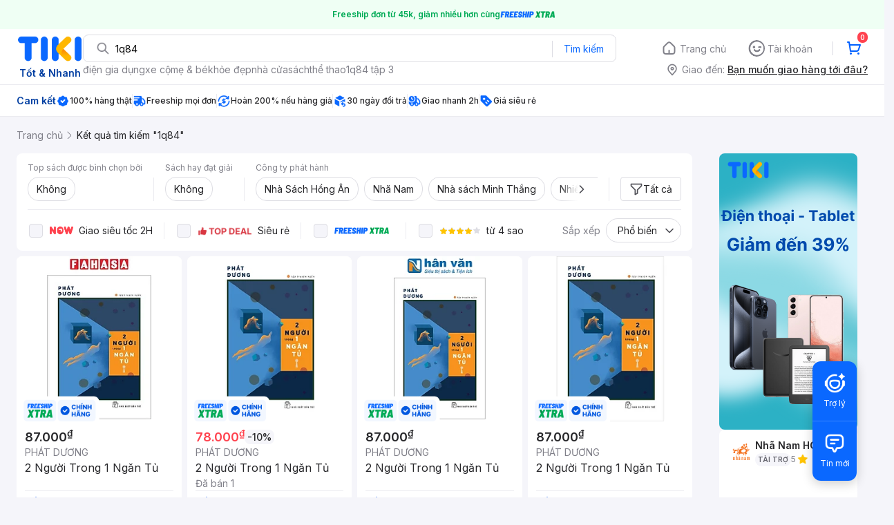

--- FILE ---
content_type: text/html; charset=utf-8
request_url: https://tiki.vn/search?q=1q84&page=5
body_size: 97697
content:
<!DOCTYPE html><html class="no-js" lang="vi" prefix="og: http://ogp.me/ns#"><head><meta charSet="utf-8"/><meta name="viewport" content="width=device-width, initial-scale=1, maximum-scale=1.0, user-scalable=no"/><script defer="" src="https://cdn.jsdelivr.net/npm/@growthbook/growthbook/dist/bundles/index.js"></script><title>1q84 hàng chính hãng, giao nhanh - Tháng 1, 2026 | Mua Ngay | tiki.vn | Trang 5</title><meta property="og:title" content="1q84 hàng chính hãng, giao nhanh - Tháng 1, 2026 | Mua Ngay | tiki.vn | Trang 5"/><link rel="canonical" href="https://tiki.vn/search?q=1q84"/><meta name="description" content="1q84 hàng chính hãng, giao nhanh, cam kết hoàn tiền 111% nếu hàng giả, freeship, giao nhanh 2h, nhiều mã giảm giá hôm nay. Thanh toán bảo mật tại Tiki. Mua ngay!"/><meta property="og:description" content="1q84 hàng chính hãng, giao nhanh, cam kết hoàn tiền 111% nếu hàng giả, freeship, giao nhanh 2h, nhiều mã giảm giá hôm nay. Thanh toán bảo mật tại Tiki. Mua ngay!"/><meta name="robots" content="noindex, nofollow"/><meta name="next-head-count" content="9"/><meta charSet="utf-8"/><meta http-equiv="x-ua-compatible" content="ie=edge"/><meta name="referrer" content="no-referrer-when-downgrade"/><meta name="google-site-verification" content="7GHar_W5H0cxQxHnW2L1Y6cEIgumXq2ohefKmZXOzT8"/><meta name="dmca-site-verification" content="M1hpL243UXY4QXdrZVVlbzVQeFFqUT090"/><link href="https://frontend.tikicdn.com/_desktop-next/static/css/_sprite.css?v=20261121244ehH08GD6TDDGuGYA7CMy3" rel="stylesheet" type="text/css"/><link rel="icon" type="image/png" href="https://salt.tikicdn.com/ts/upload/29/ca/02/e39713d1b90405fd0d39b8fac676bb0d.png" sizes="48x48"/><link rel="icon" type="image/png" href="https://salt.tikicdn.com/ts/upload/9f/9b/d0/6ce302126e0a4d958a41d90fed1eb4f6.png" sizes="96x96"/><link rel="preconnect" href="https://connect.facebook.net"/><link rel="preconnect" href="https://www.google-analytics.com"/><link rel="preconnect" href="https://fonts.googleapis.com"/><link rel="preconnect" href="https://fonts.gstatic.com"/><link rel="preconnect" href="https://salt.tikicdn.com"/><link rel="preconnect" href="https://frontend.tikicdn.com/_desktop-next"/><link rel="dns-prefetch" href="https://api.tiki.vn/"/><link rel="dns-prefetch" href="https://trackity.tiki.vn/"/><link rel="dns-prefetch" href="https://time.tiki.vn/"/><link rel="dns-prefetch" href="https://frontend.tikicdn.com/_desktop-next"/><link rel="dns-prefetch" href="https://salt.tikicdn.com/"/><link rel="dns-prefetch" data-href="https://fonts.googleapis.com/"/><link rel="dns-prefetch" href="https://fonts.gstatic.com/"/><link rel="manifest" href="/manifest.json?v=1"/><meta name="theme-color" content="#1A94FF"/><style></style>
                <link
                  rel="preload"
                  href="https://fonts.googleapis.com/css2?family=Inter:wght@300;400;500;600&display=swap"
                  as="style"
                  onload="this.onload=null;this.rel='stylesheet'"
                />
              <style></style><style>html {
            font-family: Inter,Arial,sans-serif;
            font-size: 14px;
            background-color: #efefef;
          }</style><script>
              !function(){if('PerformanceLongTaskTiming' in window){var g=window.__tti={e:[]};
              g.o=new PerformanceObserver(function(l){g.e=g.e.concat(l.getEntries())});
              g.o.observe({entryTypes:['longtask']})}}();
            </script><noscript data-n-css=""></noscript><script defer="" nomodule="" src="https://frontend.tikicdn.com/_desktop-next/_next/static/chunks/polyfills-c67a75d1b6f99dc8.js"></script><script defer="" src="https://frontend.tikicdn.com/_desktop-next/_next/static/chunks/fa5f8105-d8a332b5108a2355.js"></script><script defer="" src="https://frontend.tikicdn.com/_desktop-next/_next/static/chunks/94960-901e256a733f5667.js"></script><script defer="" src="https://frontend.tikicdn.com/_desktop-next/_next/static/chunks/72401-661a5bc6af496c7e.js"></script><script defer="" src="https://frontend.tikicdn.com/_desktop-next/_next/static/chunks/41956-1880066637a51093.js"></script><script defer="" src="https://frontend.tikicdn.com/_desktop-next/_next/static/chunks/comp.HeaderRevamp.70712a18c8183671.js"></script><script defer="" src="https://frontend.tikicdn.com/_desktop-next/_next/static/chunks/comp.UniversalFreeShipPlus.e8bbdbabe36252db.js"></script><script defer="" src="https://frontend.tikicdn.com/_desktop-next/_next/static/chunks/comp.desktop.AdWidgetV2.VerticalBannerAd.499387a47b36862d.js"></script><script defer="" src="https://frontend.tikicdn.com/_desktop-next/_next/static/chunks/comp.desktop.AdWidgetV2.ListingRightStoreAd.93222edac42fc320.js"></script><script defer="" src="https://frontend.tikicdn.com/_desktop-next/_next/static/chunks/comp.desktop.ProductListPage.SquareBrandStoreAd.9366588667f0523e.js"></script><script src="https://frontend.tikicdn.com/_desktop-next/_next/static/chunks/webpack-e6e9a44053ba699f.js" defer=""></script><script src="https://frontend.tikicdn.com/_desktop-next/_next/static/chunks/framework-f55d27442d8ef3a2.js" defer=""></script><script src="https://frontend.tikicdn.com/_desktop-next/_next/static/chunks/main-8ebb3e81abec70d6.js" defer=""></script><script src="https://frontend.tikicdn.com/_desktop-next/_next/static/chunks/pages/_app-bd347dd196155f49.js" defer=""></script><script src="https://frontend.tikicdn.com/_desktop-next/_next/static/chunks/9796-7e3e348267be7272.js" defer=""></script><script src="https://frontend.tikicdn.com/_desktop-next/_next/static/chunks/42221-9ec7ddd2a95ec94e.js" defer=""></script><script src="https://frontend.tikicdn.com/_desktop-next/_next/static/chunks/56537-c228ccdf0279902e.js" defer=""></script><script src="https://frontend.tikicdn.com/_desktop-next/_next/static/chunks/2619-8cad6a8a3b7cbe58.js" defer=""></script><script src="https://frontend.tikicdn.com/_desktop-next/_next/static/chunks/10086-5d56d18d05e20a7a.js" defer=""></script><script src="https://frontend.tikicdn.com/_desktop-next/_next/static/chunks/41905-98528449d453b5b4.js" defer=""></script><script src="https://frontend.tikicdn.com/_desktop-next/_next/static/chunks/39943-f3e036c327c92c2c.js" defer=""></script><script src="https://frontend.tikicdn.com/_desktop-next/_next/static/chunks/4483-f4b589e4d2dcec7b.js" defer=""></script><script src="https://frontend.tikicdn.com/_desktop-next/_next/static/chunks/64433-18fe8a62b354943d.js" defer=""></script><script src="https://frontend.tikicdn.com/_desktop-next/_next/static/chunks/comp.CatePage.CatalogProducts-40911648e05b4ce6.js" defer=""></script><script src="https://frontend.tikicdn.com/_desktop-next/_next/static/chunks/22088-8bbbf2145a8cfe84.js" defer=""></script><script src="https://frontend.tikicdn.com/_desktop-next/_next/static/chunks/10688-7aecf1dd399ab9a7.js" defer=""></script><script src="https://frontend.tikicdn.com/_desktop-next/_next/static/chunks/pages/Catalog/Search-15a5d4180924b4c1.js" defer=""></script><script src="https://frontend.tikicdn.com/_desktop-next/_next/static/MNkMfyFaI4PNlZDFHc8QK/_buildManifest.js" defer=""></script><script src="https://frontend.tikicdn.com/_desktop-next/_next/static/MNkMfyFaI4PNlZDFHc8QK/_ssgManifest.js" defer=""></script><style data-styled="" data-styled-version="5.3.6">html{line-height:1.15;-webkit-text-size-adjust:100%;}/*!sc*/
body{margin:0;}/*!sc*/
main{display:block;}/*!sc*/
h1{font-size:2em;margin:0.67em 0;}/*!sc*/
hr{box-sizing:content-box;height:0;overflow:visible;}/*!sc*/
pre{font-family:monospace,monospace;font-size:1em;}/*!sc*/
a{background-color:transparent;}/*!sc*/
abbr[title]{border-bottom:none;-webkit-text-decoration:underline;text-decoration:underline;-webkit-text-decoration:underline dotted;text-decoration:underline dotted;}/*!sc*/
b,strong{font-weight:bolder;}/*!sc*/
code,kbd,samp{font-family:monospace,monospace;font-size:1em;}/*!sc*/
small{font-size:80%;}/*!sc*/
sub,sup{font-size:75%;line-height:0;position:relative;vertical-align:baseline;}/*!sc*/
sub{bottom:-0.25em;}/*!sc*/
sup{top:-0.5em;}/*!sc*/
img{border-style:none;}/*!sc*/
button,input,optgroup,select,textarea{font-family:inherit;font-size:100%;line-height:1.15;margin:0;}/*!sc*/
button,input{overflow:visible;}/*!sc*/
button,select{text-transform:none;}/*!sc*/
button,[type="button"],[type="reset"],[type="submit"]{-webkit-appearance:button;}/*!sc*/
button::-moz-focus-inner,[type="button"]::-moz-focus-inner,[type="reset"]::-moz-focus-inner,[type="submit"]::-moz-focus-inner{border-style:none;padding:0;}/*!sc*/
button:-moz-focusring,[type="button"]:-moz-focusring,[type="reset"]:-moz-focusring,[type="submit"]:-moz-focusring{outline:1px dotted ButtonText;}/*!sc*/
fieldset{padding:0.35em 0.75em 0.625em;}/*!sc*/
legend{box-sizing:border-box;color:inherit;display:table;max-width:100%;padding:0;white-space:normal;}/*!sc*/
progress{vertical-align:baseline;}/*!sc*/
textarea{overflow:auto;}/*!sc*/
[type="checkbox"],[type="radio"]{box-sizing:border-box;padding:0;}/*!sc*/
[type="number"]::-webkit-inner-spin-button,[type="number"]::-webkit-outer-spin-button{height:auto;}/*!sc*/
[type="search"]{-webkit-appearance:textfield;outline-offset:-2px;}/*!sc*/
[type="search"]::-webkit-search-decoration{-webkit-appearance:none;}/*!sc*/
::-webkit-file-upload-button{-webkit-appearance:button;font:inherit;}/*!sc*/
details{display:block;}/*!sc*/
summary{display:list-item;}/*!sc*/
template{display:none;}/*!sc*/
[hidden]{display:none;}/*!sc*/
data-styled.g1[id="sc-global-ecVvVt1"]{content:"sc-global-ecVvVt1,"}/*!sc*/
*,*:before,*:after{box-sizing:border-box;}/*!sc*/
body{overflow-x:hidden;}/*!sc*/
img{max-width:100%;}/*!sc*/
#snack-bar{position:fixed;right:20px;bottom:20px;}/*!sc*/
#snack-bar > div{margin-top:12px;}/*!sc*/
data-styled.g2[id="sc-global-bJrvcH1"]{content:"sc-global-bJrvcH1,"}/*!sc*/
.server-loading{position:fixed;top:0;bottom:0;right:0;left:0;background:white;z-index:999999;}/*!sc*/
html{background-color:#F5F5FA;}/*!sc*/
html.async-hide body{opacity:0 !important;}/*!sc*/
a{color:#0B74E5;-webkit-text-decoration:none;text-decoration:none;}/*!sc*/
a:hover{opacity:0.95;}/*!sc*/
p{margin:0 0 10px 0;}/*!sc*/
b,strong{font-weight:500;}/*!sc*/
.icon{display:inline-block;vertical-align:middle;background-repeat:no-repeat;background-position:0 0;}/*!sc*/
.icon.tikinow-15{width:53px;height:15px;background-image:url(https://frontend.tikicdn.com/_desktop-next/static/img/icons/tikinow/tiki-now-15.png);background-size:53px 15px;}/*!sc*/
@media (-webkit-min-device-pixel-ratio:1.5),(-webkit-min-device-pixel-ratio:2),(min-resolution:192dpi){.icon.tikinow-15{background-image:url(https://frontend.tikicdn.com/_desktop-next/static/img/icons/tikinow/tiki-now-15@2x.png);}}/*!sc*/
.icon.tikinow-26{width:91px;height:26px;background-image:url(https://frontend.tikicdn.com/_desktop-next/static/img/icons/tikinow/tiki-now-26.png);background-size:91px 26px;}/*!sc*/
@media (-webkit-min-device-pixel-ratio:1.5),(-webkit-min-device-pixel-ratio:2),(min-resolution:192dpi){.icon.tikinow-26{background-image:url(https://frontend.tikicdn.com/_desktop-next/static/img/icons/tikinow/tiki-now-26@2x.png);}}/*!sc*/
.icon.thumb-up{width:17px;height:17px;background-image:url(https://frontend.tikicdn.com/_desktop-next/static/img/icons/thumb-up.png);background-size:17px 17px;}/*!sc*/
@media (-webkit-min-device-pixel-ratio:1.5),(-webkit-min-device-pixel-ratio:2),(min-resolution:192dpi){.icon.thumb-up{background-image:url(https://frontend.tikicdn.com/_desktop-next/static/img/icons/thumb-up@2x.png);}}/*!sc*/
.icon.thumb-up-3x{width:17px;height:17px;background-image:url(https://frontend.tikicdn.com/_desktop-next/static/img/icons/thumb-up-2@3x.png);background-size:17px 17px;}/*!sc*/
.icon.reply-arrow{width:19px;height:16px;background-image:url(https://frontend.tikicdn.com/_desktop-next/static/img/icons/reply-arrow.png);background-size:19px 16px;}/*!sc*/
@media (-webkit-min-device-pixel-ratio:1.5),(-webkit-min-device-pixel-ratio:2),(min-resolution:192dpi){.icon.reply-arrow{background-image:url(https://frontend.tikicdn.com/_desktop-next/static/img/icons/reply-arrow@2x.png);}}/*!sc*/
.icon.guarantee{width:16px;height:16px;background-image:url(https://frontend.tikicdn.com/_desktop-next/static/img/icons/guarantee.png);background-size:16px 16px;}/*!sc*/
@media (-webkit-min-device-pixel-ratio:1.5),(-webkit-min-device-pixel-ratio:2),(min-resolution:192dpi){.icon.guarantee{background-image:url(https://frontend.tikicdn.com/_desktop-next/static/img/icons/guarantee@2x.png);}}/*!sc*/
.icon.flag-2x{width:14px;height:16px;background-image:url(https://frontend.tikicdn.com/_desktop-next/static/img/icons/flag@2x.png);background-size:14px 16px;}/*!sc*/
.icon.warning-svg{width:16px;height:17px;background-image:url(https://frontend.tikicdn.com/_desktop-next/static/img/icons/warning.svg);background-size:16px 17px;}/*!sc*/
.icon.prize{width:23px;height:24px;background-image:url(https://frontend.tikicdn.com/_desktop-next/static/img/icons/prize.png);background-size:23px 24px;}/*!sc*/
@media (-webkit-min-device-pixel-ratio:1.5),(-webkit-min-device-pixel-ratio:2),(min-resolution:192dpi){.icon.prize{background-image:url(https://frontend.tikicdn.com/_desktop-next/static/img/icons/prize@2x.png);}}/*!sc*/
.tikicon.icon-bound{width:16px;height:16px;background-image:url(https://frontend.tikicdn.com/_desktop-next/static/img/icons/bound.png);background-size:16px 16px;}/*!sc*/
@media (-webkit-min-device-pixel-ratio:1.5),(-webkit-min-device-pixel-ratio:2),(min-resolution:192dpi){.tikicon.icon-bound{background-image:url(https://frontend.tikicdn.com/_desktop-next/static/img/icons/bound@2x.png);}}/*!sc*/
.fade-loading-animated{-webkit-animation-name:fadeLoading;animation-name:fadeLoading;-webkit-animation-duration:2s;animation-duration:2s;-webkit-animation-iteration-count:infinite;animation-iteration-count:infinite;-webkit-animation-timing-function:linear;animation-timing-function:linear;}/*!sc*/
@-webkit-keyframes fadeLoading{0%{opacity:1;}50%{opacity:0.3;}100%{opacity:1;}}/*!sc*/
@keyframes fadeLoading{0%{opacity:1;}50%{opacity:0.3;}100%{opacity:1;}}/*!sc*/
@-webkit-keyframes swing{0%{-webkit-transform:rotate(0deg);-ms-transform:rotate(0deg);transform:rotate(0deg);}50%{-webkit-transform:rotate(20deg);-ms-transform:rotate(20deg);transform:rotate(20deg);}100%{-webkit-transform:rotate(0deg);-ms-transform:rotate(0deg);transform:rotate(0deg);}}/*!sc*/
@keyframes swing{0%{-webkit-transform:rotate(0deg);-ms-transform:rotate(0deg);transform:rotate(0deg);}50%{-webkit-transform:rotate(20deg);-ms-transform:rotate(20deg);transform:rotate(20deg);}100%{-webkit-transform:rotate(0deg);-ms-transform:rotate(0deg);transform:rotate(0deg);}}/*!sc*/
data-styled.g4[id="sc-global-hkrGOO1"]{content:"sc-global-hkrGOO1,"}/*!sc*/
.fvWcVx{object-fit:contain;display:block;width:100%;height:100%;display:block;}/*!sc*/
data-styled.g11[id="sc-7bce5df0-0"]{content:"fvWcVx,"}/*!sc*/
.jfMKyG{position:relative;display:-webkit-box;display:-webkit-flex;display:-ms-flexbox;display:flex;z-index:1;display:-webkit-box;display:-webkit-flex;display:-ms-flexbox;display:flex;-webkit-flex-direction:row;-ms-flex-direction:row;flex-direction:row;-webkit-box-pack:center;-webkit-justify-content:center;-ms-flex-pack:center;justify-content:center;-webkit-align-items:center;-webkit-box-align:center;-ms-flex-align:center;align-items:center;padding:12px 16px;gap:4px;background:white;}/*!sc*/
.jfMKyG p{margin:0;}/*!sc*/
.jfMKyG a{display:-webkit-box;display:-webkit-flex;display:-ms-flexbox;display:flex;-webkit-box-pack:center;-webkit-justify-content:center;-ms-flex-pack:center;justify-content:center;-webkit-align-items:center;-webkit-box-align:center;-ms-flex-align:center;align-items:center;color:initial;gap:4px;}/*!sc*/
data-styled.g24[id="sc-dde698d1-0"]{content:"jfMKyG,"}/*!sc*/
.cGVtRR{font-size:12px;font-weight:600;line-height:150%;padding-left:4px;}/*!sc*/
data-styled.g25[id="sc-dde698d1-1"]{content:"cGVtRR,"}/*!sc*/
.ldcZGa{object-fit:contain;display:block;}/*!sc*/
data-styled.g38[id="sc-82b4dcf2-0"]{content:"ldcZGa,"}/*!sc*/
.edZgU{width:1280px;padding-left:24px;padding-right:24px;margin-right:auto;margin-left:auto;}/*!sc*/
@media only screen and (min-width:1440px){.edZgU{width:1440px;}}/*!sc*/
data-styled.g46[id="sc-9b2f7535-0"]{content:"edZgU,"}/*!sc*/
.eTnNSC{width:1270px;padding-left:15px;padding-right:15px;margin-right:auto;margin-left:auto;}/*!sc*/
data-styled.g667[id="sc-6d96a9af-0"]{content:"eTnNSC,"}/*!sc*/
.dVnCth{margin-top:16px;font-size:12px;line-height:16px;font-weight:normal;color:#808089;background-color:white;}/*!sc*/
.dVnCth.listing-revamp{width:1138px;border-radius:8px;margin-bottom:16px;}/*!sc*/
@media only screen and (max-width:1439px){.dVnCth.listing-revamp{width:978px;}}/*!sc*/
@media only screen and (min-width:1440px){.dVnCth.listing-revamp{width:1138px;}}/*!sc*/
.dVnCth.listing-revamp .block{width:auto !important;}/*!sc*/
.dVnCth.listing-revamp .block.payment-information{width:200px !important;}/*!sc*/
.dVnCth.listing-revamp .flex{width:auto !important;}/*!sc*/
.dVnCth.listing-revamp .separator{width:auto;margin-left:16px;margin-right:16px;}/*!sc*/
.dVnCth p{font-size:12px;line-height:16px;color:#808089;margin-bottom:12px;margin-top:0px;}/*!sc*/
.dVnCth .title-text{font-size:16px;line-height:24px;font-weight:500;color:#38383d;margin-bottom:12px;margin-top:0px;}/*!sc*/
.dVnCth .small-text{display:block;margin-bottom:8px;color:#808089;}/*!sc*/
.dVnCth a:hover{-webkit-text-decoration:underline;text-decoration:underline;}/*!sc*/
data-styled.g697[id="sc-4ce82f3c-0"]{content:"dVnCth,"}/*!sc*/
.chWRSJ{padding:16px 0;}/*!sc*/
.chWRSJ .block{width:226px;}/*!sc*/
.chWRSJ .block .store-title{margin-top:24px;}/*!sc*/
.chWRSJ .block .icon{display:inline-block;margin-right:8px;margin-bottom:8px;vertical-align:middle;width:32px;height:32px;}/*!sc*/
.chWRSJ .block .icon.vnpay > svg{width:32px;height:32px;}/*!sc*/
.chWRSJ .flex{width:226px;display:-webkit-box;display:-webkit-flex;display:-ms-flexbox;display:flex;-webkit-align-items:center;-webkit-box-align:center;-ms-flex-align:center;align-items:center;-webkit-flex-wrap:wrap;-ms-flex-wrap:wrap;flex-wrap:wrap;gap:8px;}/*!sc*/
.chWRSJ .hotline{margin-bottom:8px;}/*!sc*/
.chWRSJ .hotline a{color:#38383D;font-weight:500;}/*!sc*/
.chWRSJ .security{margin-bottom:8px;color:#808089;font-size:12px;font-weight:400;}/*!sc*/
.chWRSJ .security a{color:#808089;}/*!sc*/
data-styled.g698[id="sc-4ce82f3c-1"]{content:"chWRSJ,"}/*!sc*/
.eSPDgm{padding:16px 0;background-color:#ffffff;}/*!sc*/
.eSPDgm .address{display:-webkit-box;display:-webkit-flex;display:-ms-flexbox;display:flex;-webkit-align-items:center;-webkit-box-align:center;-ms-flex-align:center;align-items:center;}/*!sc*/
data-styled.g699[id="sc-4ce82f3c-2"]{content:"eSPDgm,"}/*!sc*/
.exPqAC{content:' ';height:1px;background-color:#EBEBF0;width:1240px;margin-right:auto;margin-left:auto;}/*!sc*/
data-styled.g700[id="sc-4ce82f3c-3"]{content:"exPqAC,"}/*!sc*/
.aMfcf{font-size:16px;line-height:24px;font-weight:500;color:#38383D;margin-bottom:12px;margin-top:0px;}/*!sc*/
data-styled.g701[id="sc-4ce82f3c-4"]{content:"aMfcf,"}/*!sc*/
.bstmqn{font-size:14px;line-height:20px;font-weight:500;color:#38383D;margin-bottom:4px;margin-top:0px;}/*!sc*/
data-styled.g702[id="sc-4ce82f3c-5"]{content:"bstmqn,"}/*!sc*/
.hrWWOH{padding:16px 0px 0px;}/*!sc*/
data-styled.g703[id="sc-8ba33404-0"]{content:"hrWWOH,"}/*!sc*/
.kGhQDb{margin-bottom:16px;}/*!sc*/
.kGhQDb a{color:#808089;}/*!sc*/
.kGhQDb p{margin:0px;}/*!sc*/
data-styled.g704[id="sc-8ba33404-1"]{content:"kGhQDb,"}/*!sc*/
.kzdfAZ{display:grid;grid-template-columns:repeat(5,1fr);grid-column-gap:20px;}/*!sc*/
data-styled.g705[id="sc-8ba33404-2"]{content:"kzdfAZ,"}/*!sc*/
.iyhWqm{padding:16px 0px 0px;}/*!sc*/
data-styled.g707[id="sc-4e2e5de4-0"]{content:"iyhWqm,"}/*!sc*/
.bdFUBm{margin-bottom:16px;}/*!sc*/
.bdFUBm a{color:#808089;}/*!sc*/
.bdFUBm p{margin:0px;}/*!sc*/
data-styled.g708[id="sc-4e2e5de4-1"]{content:"bdFUBm,"}/*!sc*/
.gRFRMW{display:-webkit-box;display:-webkit-flex;display:-ms-flexbox;display:flex;-webkit-align-items:flex-center;-webkit-box-align:flex-center;-ms-flex-align:flex-center;align-items:flex-center;-webkit-flex-direction:column;-ms-flex-direction:column;flex-direction:column;-webkit-align-self:center;-ms-flex-item-align:center;align-self:center;}/*!sc*/
.gRFRMW .tiki-logo{display:-webkit-box;display:-webkit-flex;display:-ms-flexbox;display:flex;-webkit-align-items:flex-center;-webkit-box-align:flex-center;-ms-flex-align:flex-center;align-items:flex-center;-webkit-flex-direction:column;-ms-flex-direction:column;flex-direction:column;}/*!sc*/
.gRFRMW .tiki-logo > span{font-size:14px;color:#003ea1;margin-top:8px;font-weight:600;text-align:center;}/*!sc*/
data-styled.g710[id="sc-3258bf05-0"]{content:"gRFRMW,"}/*!sc*/
.cYLtAT{-webkit-flex:1;-ms-flex:1;flex:1;}/*!sc*/
data-styled.g711[id="sc-dec0a11d-0"]{content:"cYLtAT,"}/*!sc*/
.cfhkdd{width:100%;display:-webkit-box;display:-webkit-flex;display:-ms-flexbox;display:flex;position:relative;border:1px solid #DDDDE3;border-radius:8px;-webkit-align-items:center;-webkit-box-align:center;-ms-flex-align:center;align-items:center;}/*!sc*/
.cfhkdd .icon-search{width:20px;height:20px;margin:0 0 0 18px;}/*!sc*/
data-styled.g712[id="sc-dec0a11d-1"]{content:"cfhkdd,"}/*!sc*/
.lgENLJ{border:0px;padding:0 8px;font-weight:400;font-size:14px;line-height:150%;border-top-left-radius:8px;border-bottom-left-radius:8px;-webkit-flex:1;-ms-flex:1;flex:1;outline:none;}/*!sc*/
.lgENLJ::-webkit-input-placeholder{color:#808089;font-size:14px;}/*!sc*/
.lgENLJ::-moz-placeholder{color:#808089;font-size:14px;}/*!sc*/
.lgENLJ:-ms-input-placeholder{color:#808089;font-size:14px;}/*!sc*/
.lgENLJ::placeholder{color:#808089;font-size:14px;}/*!sc*/
data-styled.g713[id="sc-dec0a11d-2"]{content:"lgENLJ,"}/*!sc*/
.agnbj{cursor:pointer;border:0px;width:92px;height:38px;padding:4px;border-radius:0 8px 8px 0;background:transparent;color:#0A68FF;font-weight:400;font-size:14px;line-height:150%;outline:none;display:-webkit-box;display:-webkit-flex;display:-ms-flexbox;display:flex;-webkit-align-items:center;-webkit-box-align:center;-ms-flex-align:center;align-items:center;-webkit-box-pack:center;-webkit-justify-content:center;-ms-flex-pack:center;justify-content:center;position:relative;}/*!sc*/
.agnbj:before{content:'';display:block;position:absolute;border-left:1px solid #DDDDE3;height:24px;left:0;top:8px;}/*!sc*/
.agnbj:hover{background-color:rgba(10,104,255,0.2);}/*!sc*/
.agnbj:active{background-color:rgba(10,104,255,0.4);}/*!sc*/
data-styled.g714[id="sc-dec0a11d-3"]{content:"agnbj,"}/*!sc*/
.rZetm{position:relative;display:block;}/*!sc*/
.rZetm:hover{opacity:1;}/*!sc*/
data-styled.g730[id="sc-7d80e456-14"]{content:"rZetm,"}/*!sc*/
.dCdTIg{display:-webkit-box;display:-webkit-flex;display:-ms-flexbox;display:flex;-webkit-align-items:center;-webkit-box-align:center;-ms-flex-align:center;align-items:center;-webkit-box-pack:end;-webkit-justify-content:flex-end;-ms-flex-pack:end;justify-content:flex-end;margin-left:48px;}/*!sc*/
.dCdTIg .profile-icon{width:32px;height:32px;margin-right:8px;border-radius:2px;}/*!sc*/
.dCdTIg .arrowIcon{width:16px;height:16px;}/*!sc*/
.dCdTIg .cart-wrapper{position:relative;display:-webkit-box;display:-webkit-flex;display:-ms-flexbox;display:flex;width:40px;height:40px;-webkit-align-items:center;-webkit-box-align:center;-ms-flex-align:center;align-items:center;-webkit-box-pack:center;-webkit-justify-content:center;-ms-flex-pack:center;justify-content:center;}/*!sc*/
.dCdTIg .cart-wrapper .cart-icon{margin-right:0;border-radius:unset;}/*!sc*/
.dCdTIg .cart-wrapper .cart-text{color:#ffffff;font-weight:500;white-space:nowrap;font-size:13px;line-height:20px;}/*!sc*/
data-styled.g731[id="sc-7d80e456-15"]{content:"dCdTIg,"}/*!sc*/
.PXkZT{color:#ffffff;background:#FF424F;height:16px;right:0;top:-4px;border-radius:8px;display:inline-block;text-align:center;font-weight:700;font-size:10px;line-height:150%;position:absolute;padding:0.5px 4px;}/*!sc*/
data-styled.g732[id="sc-7d80e456-16"]{content:"PXkZT,"}/*!sc*/
.gVBJYa{display:-webkit-box;display:-webkit-flex;display:-ms-flexbox;display:flex;-webkit-align-items:center;-webkit-box-align:center;-ms-flex-align:center;align-items:center;-webkit-box-pack:center;-webkit-justify-content:center;-ms-flex-pack:center;justify-content:center;padding:8px 16px;cursor:pointer;position:relative;border-radius:8px;position:relative;}/*!sc*/
.gVBJYa:hover{background-color:rgba(39,39,42,0.12);}/*!sc*/
.gVBJYa:active{background-color:rgba(39,39,42,0.24);}/*!sc*/
.gVBJYa .menu-item-icon{width:24px;height:24px;margin-right:4px;border-radius:50%;}/*!sc*/
.gVBJYa a,.gVBJYa > span{font-weight:400;font-size:14px;line-height:150%;color:#808089;}/*!sc*/
.gVBJYa:hover .toggler{display:block;}/*!sc*/
.gVBJYa .tikivip-badge{position:absolute;top:0;left:15px;}/*!sc*/
.jQEjdB{display:-webkit-box;display:-webkit-flex;display:-ms-flexbox;display:flex;-webkit-align-items:center;-webkit-box-align:center;-ms-flex-align:center;align-items:center;-webkit-box-pack:center;-webkit-justify-content:center;-ms-flex-pack:center;justify-content:center;padding:8px 16px;cursor:pointer;position:relative;border-radius:8px;position:relative;}/*!sc*/
.jQEjdB:hover{background-color:rgba(0,96,255,0.12);}/*!sc*/
.jQEjdB:active{background-color:rgba(0,96,255,0.24);}/*!sc*/
.jQEjdB .menu-item-icon{width:24px;height:24px;margin-right:4px;border-radius:50%;}/*!sc*/
.jQEjdB a,.jQEjdB > span{font-weight:500;font-size:14px;line-height:150%;color:#0A68FF;}/*!sc*/
.jQEjdB:hover .toggler{display:block;}/*!sc*/
.jQEjdB .tikivip-badge{position:absolute;top:0;left:15px;}/*!sc*/
data-styled.g741[id="sc-7d80e456-25"]{content:"gVBJYa,jQEjdB,"}/*!sc*/
.ikCtXe{padding:0 !important;margin-left:24px;position:relative;}/*!sc*/
.ikCtXe:before{content:'';display:block;height:20px;position:absolute;left:-12px;border:1px solid #EBEBF0;}/*!sc*/
data-styled.g742[id="sc-7d80e456-26"]{content:"ikCtXe,"}/*!sc*/
.gypTeU{display:-webkit-box;display:-webkit-flex;display:-ms-flexbox;display:flex;padding:16px 0 10px 0;height:auto;position:relative;z-index:2;-webkit-align-items:center;-webkit-box-align:center;-ms-flex-align:center;align-items:center;padding:0;}/*!sc*/
.gypTeU .logo-menu{margin-right:48px;-webkit-flex-basis:unset;-ms-flex-preferred-size:unset;flex-basis:unset;}/*!sc*/
data-styled.g746[id="sc-ee984840-0"]{content:"gypTeU,"}/*!sc*/
.hqCsjg{display:-webkit-box;display:-webkit-flex;display:-ms-flexbox;display:flex;-webkit-flex:1;-ms-flex:1;flex:1;-webkit-align-items:center;-webkit-box-align:center;-ms-flex-align:center;align-items:center;}/*!sc*/
data-styled.g747[id="sc-ee984840-1"]{content:"hqCsjg,"}/*!sc*/
.rgsXe{position:relative;background:#ffffff;padding:8px 0;z-index:999;}/*!sc*/
.rgsXe.main-header-sticky{left:0;position:fixed;top:0;width:100%;}/*!sc*/
.rgsXe *{-webkit-letter-spacing:normal;-moz-letter-spacing:normal;-ms-letter-spacing:normal;letter-spacing:normal;}/*!sc*/
data-styled.g749[id="sc-f862d3ea-1"]{content:"rgsXe,"}/*!sc*/
.bbUcuP{display:-webkit-box;display:-webkit-flex;display:-ms-flexbox;display:flex;height:24px;width:712px;-webkit-align-items:flex-start;-webkit-box-align:flex-start;-ms-flex-align:flex-start;align-items:flex-start;-webkit-flex-wrap:wrap;-ms-flex-wrap:wrap;flex-wrap:wrap;overflow:hidden;gap:12px;}/*!sc*/
@media only screen and (min-width:1440px){.bbUcuP{width:820px;}}/*!sc*/
.bbUcuP a{display:block;font-weight:400;font-size:14px;line-height:150%;color:#808089;white-space:nowrap;}/*!sc*/
data-styled.g752[id="sc-7ad7c877-1"]{content:"bbUcuP,"}/*!sc*/
.fKRaGb{margin-bottom:3px;max-width:348px;-webkit-flex:0 0 348px;-ms-flex:0 0 348px;flex:0 0 348px;}/*!sc*/
.fKRaGb .delivery-zone__heading{display:-webkit-box;display:-webkit-flex;display:-ms-flexbox;display:flex;-webkit-align-items:center;-webkit-box-align:center;-ms-flex-align:center;align-items:center;cursor:pointer;-webkit-box-pack:end;-webkit-justify-content:flex-end;-ms-flex-pack:end;justify-content:flex-end;}/*!sc*/
.fKRaGb .delivery-zone__heading img{width:20px;height:20px;margin-right:4px;}/*!sc*/
.fKRaGb .delivery-zone__heading > h4{margin:0px;display:block;color:#808089;font-weight:400;font-size:14px;line-height:150%;padding-right:4px;white-space:nowrap;}/*!sc*/
.fKRaGb .delivery-zone__heading .address{-webkit-text-decoration:underline;text-decoration:underline;font-weight:500;font-size:14px;line-height:150%;white-space:nowrap;overflow:hidden;text-overflow:ellipsis;color:#27272A;}/*!sc*/
data-styled.g753[id="sc-75644000-0"]{content:"fKRaGb,"}/*!sc*/
.dtcpAn{position:relative;display:-webkit-box;display:-webkit-flex;display:-ms-flexbox;display:flex;-webkit-box-pack:justify;-webkit-justify-content:space-between;-ms-flex-pack:justify;justify-content:space-between;z-index:1;}/*!sc*/
data-styled.g754[id="sc-39ee4e6f-0"]{content:"dtcpAn,"}/*!sc*/
.ljZvVE{display:-webkit-box;display:-webkit-flex;display:-ms-flexbox;display:flex;-webkit-flex-direction:column;-ms-flex-direction:column;flex-direction:column;-webkit-align-items:flex-start;-webkit-box-align:flex-start;-ms-flex-align:flex-start;align-items:flex-start;gap:8px;-webkit-flex:1 0 0;-ms-flex:1 0 0;flex:1 0 0;-webkit-align-items:stretch;-webkit-box-align:stretch;-ms-flex-align:stretch;align-items:stretch;}/*!sc*/
data-styled.g755[id="sc-b1e0edd7-0"]{content:"ljZvVE,"}/*!sc*/
.duXRBJ{display:-webkit-box;display:-webkit-flex;display:-ms-flexbox;display:flex;-webkit-align-items:flex-start;-webkit-box-align:flex-start;-ms-flex-align:flex-start;align-items:flex-start;gap:48px;-webkit-flex:1 0 0;-ms-flex:1 0 0;flex:1 0 0;}/*!sc*/
data-styled.g756[id="sc-b1e0edd7-1"]{content:"duXRBJ,"}/*!sc*/
.iujNlz{position:relative;display:-webkit-box;display:-webkit-flex;display:-ms-flexbox;display:flex;z-index:1;display:-webkit-box;display:-webkit-flex;display:-ms-flexbox;display:flex;-webkit-flex-direction:row;-ms-flex-direction:row;flex-direction:row;-webkit-align-items:center;-webkit-box-align:center;-ms-flex-align:center;align-items:center;gap:4px;background:white;border-width:1px 0px;border-style:solid;border-color:#EBEBF0;}/*!sc*/
.iujNlz p{margin:0;}/*!sc*/
data-styled.g760[id="sc-4a670bf7-0"]{content:"iujNlz,"}/*!sc*/
.llXUzV{width:1280px;padding-left:24px;padding-right:24px;padding-top:12px;padding-bottom:12px;margin-right:auto;margin-left:auto;display:-webkit-box;display:-webkit-flex;display:-ms-flexbox;display:flex;gap:12px;padding-inline:24px;-webkit-align-items:center;-webkit-box-align:center;-ms-flex-align:center;align-items:center;}/*!sc*/
@media only screen and (min-width:1440px){.llXUzV{width:1440px;}}/*!sc*/
data-styled.g761[id="sc-4a670bf7-1"]{content:"llXUzV,"}/*!sc*/
.hIAJdw{font-size:14px;font-weight:600;line-height:150%;white-space:nowrap;}/*!sc*/
data-styled.g762[id="sc-4a670bf7-2"]{content:"hIAJdw,"}/*!sc*/
.uRDjP{display:grid;grid-template-columns:repeat(4,1fr);grid-gap:12px;margin-bottom:16px;}/*!sc*/
data-styled.g1325[id="sc-b118de6a-1"]{content:"uRDjP,"}/*!sc*/
.kCvpXv{cursor:pointer;border-radius:8px;background-color:white;display:block;overflow:hidden;}/*!sc*/
data-styled.g1341[id="sc-aeef9a0f-0"]{content:"kCvpXv,"}/*!sc*/
.eAjAIG{font-size:12px;line-height:18px;color:#808089;-webkit-flex-shrink:0;-ms-flex-negative:0;flex-shrink:0;}/*!sc*/
data-styled.g1344[id="sc-aeef9a0f-3"]{content:"eAjAIG,"}/*!sc*/
.cnyvgK{font-size:12px;line-height:18px;color:#27272A;display:-webkit-box;-webkit-box-orient:vertical;-webkit-line-clamp:1;overflow:hidden;font-weight:500;}/*!sc*/
data-styled.g1345[id="sc-aeef9a0f-4"]{content:"cnyvgK,"}/*!sc*/
.Ywrhm{display:-webkit-box;display:-webkit-flex;display:-ms-flexbox;display:flex;cursor:pointer;-webkit-align-items:center;-webkit-box-align:center;-ms-flex-align:center;align-items:center;}/*!sc*/
.Ywrhm:hover .box:not(.checked) .icon-check-off,.Ywrhm.trigger-hover .box:not(.checked) .icon-check-off{display:none;}/*!sc*/
.Ywrhm:hover .box:not(.checked) .icon-check-hover,.Ywrhm.trigger-hover .box:not(.checked) .icon-check-hover{display:block;}/*!sc*/
.Ywrhm .box > img{width:24px;height:24px;object-fit:contain;-webkit-flex-shrink:0;-ms-flex-negative:0;flex-shrink:0;}/*!sc*/
.Ywrhm .icon-check-off{display:block;}/*!sc*/
.Ywrhm .icon-check-on{display:none;}/*!sc*/
.Ywrhm .icon-check-hover{display:none;}/*!sc*/
.Ywrhm .box.checked .icon-check-off{display:none;}/*!sc*/
.Ywrhm .box.checked .icon-check-on{display:block;}/*!sc*/
data-styled.g1369[id="sc-eca64225-3"]{content:"Ywrhm,"}/*!sc*/
.jNTiiA{font-size:14px;line-height:21px;color:#808089;}/*!sc*/
data-styled.g1395[id="sc-eaa6b2b1-0"]{content:"jNTiiA,"}/*!sc*/
.dJHQGE{display:block;-webkit-flex-shrink:0;-ms-flex-negative:0;flex-shrink:0;width:20px;height:20px;object-fit:contain;-webkit-transform:translateY(-1px);-ms-transform:translateY(-1px);transform:translateY(-1px);}/*!sc*/
data-styled.g1396[id="sc-eaa6b2b1-1"]{content:"dJHQGE,"}/*!sc*/
.jooaTa{display:-webkit-box;display:-webkit-flex;display:-ms-flexbox;display:flex;padding:12px;-webkit-flex-direction:column;-ms-flex-direction:column;flex-direction:column;-webkit-align-items:center;-webkit-box-align:center;-ms-flex-align:center;align-items:center;gap:4px;-webkit-align-self:stretch;-ms-flex-item-align:stretch;align-self:stretch;border-radius:8px;background:#fff;}/*!sc*/
data-styled.g1397[id="sc-113f01dc-0"]{content:"jooaTa,"}/*!sc*/
.jkkRZD{display:-webkit-box;display:-webkit-flex;display:-ms-flexbox;display:flex;-webkit-align-items:flex-start;-webkit-box-align:flex-start;-ms-flex-align:flex-start;align-items:flex-start;gap:8px;-webkit-align-self:stretch;-ms-flex-item-align:stretch;align-self:stretch;}/*!sc*/
data-styled.g1398[id="sc-113f01dc-1"]{content:"jkkRZD,"}/*!sc*/
.iCJWPn{display:-webkit-box;display:-webkit-flex;display:-ms-flexbox;display:flex;height:66px;-webkit-flex-direction:column;-ms-flex-direction:column;flex-direction:column;-webkit-align-items:flex-start;-webkit-box-align:flex-start;-ms-flex-align:flex-start;align-items:flex-start;gap:4px;-webkit-flex:1 0 0;-ms-flex:1 0 0;flex:1 0 0;}/*!sc*/
.iCJWPn > span{display:-webkit-box;max-height:42px;-webkit-box-orient:vertical;-webkit-line-clamp:1;-webkit-align-self:stretch;-ms-flex-item-align:stretch;align-self:stretch;overflow:hidden;color:#27272a;text-overflow:ellipsis;font-family:Inter;font-size:14px;font-style:normal;font-weight:600;line-height:150%;}/*!sc*/
data-styled.g1399[id="sc-113f01dc-2"]{content:"iCJWPn,"}/*!sc*/
.bpKVyW{display:-webkit-box;display:-webkit-flex;display:-ms-flexbox;display:flex;padding:2px 4px;-webkit-align-items:center;-webkit-box-align:center;-ms-flex-align:center;align-items:center;gap:4px;border-radius:1000px;background:#f5f5fa;color:#64646d;font-family:Inter;font-size:10px;font-style:normal;font-weight:700;line-height:150%;text-transform:uppercase;}/*!sc*/
data-styled.g1400[id="sc-113f01dc-3"]{content:"bpKVyW,"}/*!sc*/
.bkDdlW{display:-webkit-box;display:-webkit-flex;display:-ms-flexbox;display:flex;-webkit-align-items:center;-webkit-box-align:center;-ms-flex-align:center;align-items:center;gap:2px;color:#808089;font-family:Inter;font-size:12px;font-style:normal;font-weight:400;line-height:150%;}/*!sc*/
data-styled.g1401[id="sc-113f01dc-4"]{content:"bkDdlW,"}/*!sc*/
.bOdvDV{display:-webkit-box;display:-webkit-flex;display:-ms-flexbox;display:flex;height:81px;-webkit-flex-direction:column;-ms-flex-direction:column;flex-direction:column;-webkit-box-pack:center;-webkit-justify-content:center;-ms-flex-pack:center;justify-content:center;-webkit-align-self:stretch;-ms-flex-item-align:stretch;align-self:stretch;overflow:hidden;color:#27272a;text-overflow:ellipsis;display:-webkit-box;-webkit-box-orient:vertical;-webkit-line-clamp:4;font-family:Inter;font-size:14px;font-style:normal;font-weight:400;line-height:150%;}/*!sc*/
data-styled.g1402[id="sc-113f01dc-5"]{content:"bOdvDV,"}/*!sc*/
.GOieN{display:grid;grid-template-columns:1fr 1fr;-webkit-box-pack:center;-webkit-justify-content:center;-ms-flex-pack:center;justify-content:center;-webkit-align-items:center;-webkit-box-align:center;-ms-flex-align:center;align-items:center;gap:8px;-webkit-align-self:stretch;-ms-flex-item-align:stretch;align-self:stretch;}/*!sc*/
.GOieN img{border-radius:8px;border:1px solid #ebebf0;background:url(<path-to-image>),lightgray 50% / cover no-repeat;}/*!sc*/
data-styled.g1403[id="sc-113f01dc-6"]{content:"GOieN,"}/*!sc*/
.jErENE{display:-webkit-box;display:-webkit-flex;display:-ms-flexbox;display:flex;-webkit-box-pack:end;-webkit-justify-content:flex-end;-ms-flex-pack:end;justify-content:flex-end;-webkit-align-items:center;-webkit-box-align:center;-ms-flex-align:center;align-items:center;gap:8px;-webkit-align-self:stretch;-ms-flex-item-align:stretch;align-self:stretch;}/*!sc*/
data-styled.g1404[id="sc-113f01dc-7"]{content:"jErENE,"}/*!sc*/
.QcjfJ{display:-webkit-box;display:-webkit-flex;display:-ms-flexbox;display:flex;padding:3px 12px;-webkit-box-pack:center;-webkit-justify-content:center;-ms-flex-pack:center;justify-content:center;-webkit-align-items:center;-webkit-box-align:center;-ms-flex-align:center;align-items:center;gap:8px;border-radius:4px;background:#0a68ff;color:#fff;text-align:center;font-family:Inter;font-size:12px;font-style:normal;font-weight:400;line-height:150%;}/*!sc*/
data-styled.g1405[id="sc-113f01dc-8"]{content:"QcjfJ,"}/*!sc*/
.jqrNei{display:-webkit-box;display:-webkit-flex;display:-ms-flexbox;display:flex;-webkit-align-items:center;-webkit-box-align:center;-ms-flex-align:center;align-items:center;-webkit-flex:1 0 0;-ms-flex:1 0 0;flex:1 0 0;}/*!sc*/
data-styled.g1406[id="sc-113f01dc-9"]{content:"jqrNei,"}/*!sc*/
.bLwwYd{width:64px;height:64px;margin-right:8px;position:relative;-webkit-flex-shrink:0;-ms-flex-negative:0;flex-shrink:0;border-radius:8px;}/*!sc*/
.bLwwYd:last-child{margin-right:0px;}/*!sc*/
data-styled.g1484[id="sc-49d535ac-0"]{content:"bLwwYd,"}/*!sc*/
.hFsaQw{display:block;object-fit:contain;border-radius:4px;border:1px solid #ebebf0;}/*!sc*/
data-styled.g1485[id="sc-49d535ac-1"]{content:"hFsaQw,"}/*!sc*/
.iiebSR{position:absolute;bottom:4px;right:4px;font-size:10px;line-height:15px;color:white;background-color:#FF424E;border-radius:8px;padding:0.5px 4px;text-align:center;font-weight:700;min-width:35px;}/*!sc*/
data-styled.g1486[id="sc-49d535ac-2"]{content:"iiebSR,"}/*!sc*/
.gubZyi{position:relative;overflow:hidden;border-radius:8px;z-index:11;background-color:white;}/*!sc*/
.gubZyi::before{display:block;height:0;content:'';pointer-events:none;padding-bottom:100%;}/*!sc*/
.gubZyi > div{position:absolute;top:0;right:0;bottom:0;left:0;width:100%;height:100%;}/*!sc*/
.gubZyi > div > img{min-width:auto;min-height:auto;width:auto;height:auto;}/*!sc*/
data-styled.g1487[id="sc-32c28235-0"]{content:"gubZyi,"}/*!sc*/
.icjnnQ{width:100%;height:100%;position:relative;display:-webkit-box !important;display:-webkit-flex !important;display:-ms-flexbox !important;display:flex !important;-webkit-flex-direction:column;-ms-flex-direction:column;flex-direction:column;}/*!sc*/
data-styled.g1488[id="sc-32c28235-1"]{content:"icjnnQ,"}/*!sc*/
.ekwACm{-webkit-flex:1;-ms-flex:1;flex:1;position:relative;margin:24px;}/*!sc*/
.ekwACm::after{content:'';position:absolute;top:0;left:0;background-image:url(https://vcdn.tikicdn.com/ts/seller/18/81/77/fc9215a4844f7e62c53ea2dc4cd7a00f.jpg);background-size:cover;background-repeat:no-repeat;width:100%;height:100%;background-position:center;-webkit-filter:blur(50px);filter:blur(50px);}/*!sc*/
.jOQQUt{-webkit-flex:1;-ms-flex:1;flex:1;position:relative;margin:24px;}/*!sc*/
.jOQQUt::after{content:'';position:absolute;top:0;left:0;background-image:url(https://vcdn.tikicdn.com/ts/seller/b1/f2/e1/2c342a90c5712664660359dd2528c861.jpg);background-size:cover;background-repeat:no-repeat;width:100%;height:100%;background-position:center;-webkit-filter:blur(50px);filter:blur(50px);}/*!sc*/
.hZlSxs{-webkit-flex:1;-ms-flex:1;flex:1;position:relative;margin:24px;}/*!sc*/
.hZlSxs::after{content:'';position:absolute;top:0;left:0;background-image:url(https://vcdn.tikicdn.com/ts/seller/84/d9/5f/b5d9c7a3d3419d77ef56a4b4a58666f8.png);background-size:cover;background-repeat:no-repeat;width:100%;height:100%;background-position:center;-webkit-filter:blur(50px);filter:blur(50px);}/*!sc*/
.lkHJYw{-webkit-flex:1;-ms-flex:1;flex:1;position:relative;margin:24px;}/*!sc*/
.lkHJYw::after{content:'';position:absolute;top:0;left:0;background-image:url(https://vcdn.tikicdn.com/ts/seller/d3/bf/23/fe8d8f3c647f91c90afe945350301538.jpg);background-size:cover;background-repeat:no-repeat;width:100%;height:100%;background-position:center;-webkit-filter:blur(50px);filter:blur(50px);}/*!sc*/
data-styled.g1489[id="sc-32c28235-2"]{content:"ekwACm,jOQQUt,hZlSxs,lkHJYw,"}/*!sc*/
.hMtJEY{position:absolute;z-index:2;top:0;bottom:0;left:50%;-webkit-transform:translateX(-50%);-ms-transform:translateX(-50%);-webkit-transform:translateX(-50%);-ms-transform:translateX(-50%);transform:translateX(-50%);}/*!sc*/
.hMtJEY img{max-height:100%;}/*!sc*/
data-styled.g1490[id="sc-32c28235-3"]{content:"hMtJEY,"}/*!sc*/
.fRicIJ{margin:auto;display:block;border-radius:4px;border:1px solid #ebebf0;position:relative;z-index:2;height:100%;}/*!sc*/
data-styled.g1491[id="sc-32c28235-4"]{content:"fRicIJ,"}/*!sc*/
.ecLQfi{padding:16px;position:relative;z-index:2;background-color:white;border-bottom-left-radius:8px;border-bottom-right-radius:8px;}/*!sc*/
data-styled.g1492[id="sc-32c28235-5"]{content:"ecLQfi,"}/*!sc*/
.iDnsdE{font-size:18px;line-height:27px;font-weight:500;color:#38383D;display:-webkit-box;-webkit-box-orient:vertical;-webkit-line-clamp:2;overflow:hidden;}/*!sc*/
data-styled.g1493[id="sc-32c28235-6"]{content:"iDnsdE,"}/*!sc*/
.bzGTvX{display:-webkit-box;display:-webkit-flex;display:-ms-flexbox;display:flex;-webkit-flex-direction:column;-ms-flex-direction:column;flex-direction:column;-webkit-box-pack:end;-webkit-justify-content:flex-end;-ms-flex-pack:end;justify-content:flex-end;-webkit-flex-shrink:0;-ms-flex-negative:0;flex-shrink:0;min-height:56px;gap:8px;}/*!sc*/
data-styled.g1494[id="sc-32c28235-7"]{content:"bzGTvX,"}/*!sc*/
.crYilw{border-left:1px dashed #ebebf0;margin-left:8px;margin-right:8px;}/*!sc*/
data-styled.g1495[id="sc-32c28235-8"]{content:"crYilw,"}/*!sc*/
.cSQtlk{display:-webkit-box;display:-webkit-flex;display:-ms-flexbox;display:flex;-webkit-flex-wrap:no-wrap;-ms-flex-wrap:no-wrap;flex-wrap:no-wrap;-webkit-align-items:center;-webkit-box-align:center;-ms-flex-align:center;align-items:center;overflow-y:auto;width:calc(100% - 122px);}/*!sc*/
.cSQtlk .product-item{width:56px;height:auto;}/*!sc*/
data-styled.g1496[id="sc-32c28235-9"]{content:"cSQtlk,"}/*!sc*/
.iTxggU{padding:3px 12px;display:-webkit-inline-box;display:-webkit-inline-flex;display:-ms-inline-flexbox;display:inline-flex;-webkit-align-items:center;-webkit-box-align:center;-ms-flex-align:center;align-items:center;-webkit-box-pack:center;-webkit-justify-content:center;-ms-flex-pack:center;justify-content:center;background-color:#0a68ff;color:white;border-radius:4px;font-size:12px;line-height:18px;font-weight:400;}/*!sc*/
data-styled.g1497[id="sc-32c28235-10"]{content:"iTxggU,"}/*!sc*/
.PhVIU{font-size:14px;line-height:21px;font-weight:600;color:#0a68ff;text-align:center;}/*!sc*/
data-styled.g1498[id="sc-32c28235-11"]{content:"PhVIU,"}/*!sc*/
.bSlGRb{background-color:#F5F5FA;padding-top:16px;padding-bottom:16px;}/*!sc*/
.bSlGRb .breadcrumb{display:-webkit-box;display:-webkit-flex;display:-ms-flexbox;display:flex;-webkit-align-items:center;-webkit-box-align:center;-ms-flex-align:center;align-items:center;}/*!sc*/
.bSlGRb a.breadcrumb-item{position:relative;display:-webkit-box;display:-webkit-flex;display:-ms-flexbox;display:flex;-webkit-box-pack:center;-webkit-justify-content:center;-ms-flex-pack:center;justify-content:center;-webkit-align-items:center;-webkit-box-align:center;-ms-flex-align:center;align-items:center;color:#808089;font-size:14px;line-height:21px;font-weight:400;white-space:nowrap;}/*!sc*/
.bSlGRb a.breadcrumb-item:hover{color:#38383D;-webkit-text-decoration:underline;text-decoration:underline;}/*!sc*/
.bSlGRb a.breadcrumb-item:last-child{color:#27272A;cursor:default;overflow:hidden;}/*!sc*/
.bSlGRb a.breadcrumb-item:last-child span{overflow:hidden;text-overflow:ellipsis;}/*!sc*/
.bSlGRb a.breadcrumb-item:last-child:hover{-webkit-text-decoration:none;text-decoration:none;}/*!sc*/
.bSlGRb a.breadcrumb-item h1{color:#38383D;font-size:14px;line-height:20px;font-weight:300;margin:0;}/*!sc*/
.bSlGRb .icon.icon-next{margin-left:5.5px;margin-right:8.5px;}/*!sc*/
data-styled.g1564[id="sc-90159c0b-0"]{content:"bSlGRb,"}/*!sc*/
.fLLNCa{position:relative;opacity:1;}/*!sc*/
data-styled.g1565[id="sc-92fcafd8-0"]{content:"fLLNCa,"}/*!sc*/
.MrBjC{text-align:center;}/*!sc*/
.MrBjC .pagination-block{display:-webkit-box;display:-webkit-flex;display:-ms-flexbox;display:flex;margin:24px 0;-webkit-box-pack:center;-webkit-justify-content:center;-ms-flex-pack:center;justify-content:center;}/*!sc*/
.MrBjC .arrow{display:-webkit-box;display:-webkit-flex;display:-ms-flexbox;display:flex;width:40px;height:36px;border:1px solid #0a68ff;border-radius:4px;-webkit-box-pack:center;-webkit-justify-content:center;-ms-flex-pack:center;justify-content:center;-webkit-align-items:center;-webkit-box-align:center;-ms-flex-align:center;align-items:center;}/*!sc*/
.MrBjC .arrow:hover{background-color:rgba(10,104,255,0.12);}/*!sc*/
.MrBjC .arrow:active{background-color:rgba(10,104,255,0.24);}/*!sc*/
.MrBjC .arrow.disabled{cursor:not-allowed;pointer-events:none;border:1px solid rgba(0,0,0,0.05);}/*!sc*/
.MrBjC .arrow.disabled img[alt~='arrow-left']{-webkit-transform:rotate(0);-ms-transform:rotate(0);transform:rotate(0);}/*!sc*/
.MrBjC .arrow.disabled img[alt~='arrow-right']{-webkit-transform:rotate(180deg);-ms-transform:rotate(180deg);transform:rotate(180deg);}/*!sc*/
.MrBjC .arrow picture{line-height:0;}/*!sc*/
.MrBjC .arrow img{width:20px;height:20px;}/*!sc*/
.MrBjC .arrow img[alt~='arrow-left']{-webkit-transform:rotate(180deg);-ms-transform:rotate(180deg);transform:rotate(180deg);}/*!sc*/
.MrBjC ul{display:-webkit-box;display:-webkit-flex;display:-ms-flexbox;display:flex;margin:0 8px;padding:0;background:rgba(0,0,0,0.1);border-radius:8px;gap:8px;-webkit-align-item:center;-webkit-box-align-item:center;-ms-flex-align-item:center;align-item:center;-webkit-box-pack:center;-webkit-justify-content:center;-ms-flex-pack:center;justify-content:center;}/*!sc*/
.MrBjC li{list-style-type:none;}/*!sc*/
.MrBjC li a{font-weight:400;font-size:16px;line-height:36px;color:#27272a;-webkit-text-decoration:none;text-decoration:none;border-radius:4px;width:40px;height:36px;text-align:center;cursor:pointer;display:-webkit-box;display:-webkit-flex;display:-ms-flexbox;display:flex;-webkit-align-items:center;-webkit-box-align:center;-ms-flex-align:center;align-items:center;-webkit-box-pack:center;-webkit-justify-content:center;-ms-flex-pack:center;justify-content:center;}/*!sc*/
.MrBjC li a:hover{background:rgba(39,39,42,0.12);}/*!sc*/
.MrBjC li a:active{background:rgba(39,39,42,0.24);}/*!sc*/
.MrBjC li a.current{font-weight:500;background:#0a68ff;border-radius:8px;color:#fff;text-align:center;}/*!sc*/
.MrBjC li a.current:hover{background:linear-gradient(0deg,rgba(255,255,255,0.12),rgba(255,255,255,0.12)), #0a68ff;}/*!sc*/
.MrBjC li a.current:active{background:linear-gradient(0deg,rgba(255,255,255,0.24),rgba(255,255,255,0.24)), #0a68ff;}/*!sc*/
.MrBjC li a.hidden-page{cursor:initial;}/*!sc*/
.MrBjC li a.hidden-page:hover{background:transparent;}/*!sc*/
.MrBjC li a i{margin-bottom:1px;}/*!sc*/
.MrBjC li a.disabled{cursor:not-allowed;pointer-events:none;}/*!sc*/
.MrBjC li a.disabled img[alt~='arrow-left']{-webkit-transform:rotate(0);-ms-transform:rotate(0);transform:rotate(0);}/*!sc*/
.MrBjC li a.disabled img[alt~='arrow-right']{-webkit-transform:rotate(180deg);-ms-transform:rotate(180deg);transform:rotate(180deg);}/*!sc*/
.MrBjC li a img{width:20px;height:20px;}/*!sc*/
.MrBjC li a img[alt~='arrow-left']{-webkit-transform:rotate(180deg);-ms-transform:rotate(180deg);transform:rotate(180deg);}/*!sc*/
data-styled.g1569[id="sc-296f2738-0"]{content:"MrBjC,"}/*!sc*/
.gHqeOl{display:grid;grid-gap:8px;grid-template-columns:repeat( 4,calc(calc(100% - 24px ) / 4) );padding-bottom:16px;}/*!sc*/
.gHqeOl > div{border-radius:8px;background:white;grid-column:span 1;}/*!sc*/
.gHqeOl > .tiki-square-ad{grid-column:span 2;height:100%;}/*!sc*/
.gHqeOl > .tiki-square-ad > div{height:100%;}/*!sc*/
.gHqeOl > .loading-item{aspect-ratio:1/2;background:white;border-radius:8px;}/*!sc*/
.gHqeOl > .loading-item.tiki-square-ad{aspect-ratio:1;}/*!sc*/
data-styled.g1570[id="sc-2d0320b9-0"]{content:"gHqeOl,"}/*!sc*/
.jPfQtU{background-color:white;border-radius:8px;margin-bottom:8px;padding:0px 16px;}/*!sc*/
data-styled.g1571[id="sc-7361b68-0"]{content:"jPfQtU,"}/*!sc*/
.bBHRSE{width:1px;height:34px;background-color:#ebebf0;}/*!sc*/
data-styled.g1572[id="sc-7361b68-1"]{content:"bBHRSE,"}/*!sc*/
.esqRqh{display:block;width:20px;height:20px;-webkit-flex-shrink:0;-ms-flex-negative:0;flex-shrink:0;}/*!sc*/
data-styled.g1573[id="sc-7361b68-2"]{content:"esqRqh,"}/*!sc*/
.grYDwO{display:-webkit-box;display:-webkit-flex;display:-ms-flexbox;display:flex;-webkit-box-pack:center;-webkit-justify-content:center;-ms-flex-pack:center;justify-content:center;-webkit-align-items:center;-webkit-box-align:center;-ms-flex-align:center;align-items:center;position:relative;background:none;font-size:14px;line-height:21px;color:#27272a;padding:6px 12px;-webkit-align-self:flex-end;-ms-flex-item-align:end;align-self:flex-end;border:1px solid #dddde3;border-radius:4px;gap:8px;}/*!sc*/
.grYDwO:hover{background-color:rgba(39,39,42,0.12);border:1px solid rgba(0,0,0,0.15);}/*!sc*/
.grYDwO:active{background-color:rgba(39,39,42,0.24);border:1px solid rgba(0,0,0,0.2);}/*!sc*/
data-styled.g1575[id="sc-a04c7302-0"]{content:"grYDwO,"}/*!sc*/
.dGFmnx{display:block;width:20px;height:20px;-webkit-flex-shrink:0;-ms-flex-negative:0;flex-shrink:0;}/*!sc*/
data-styled.g1576[id="sc-a04c7302-1"]{content:"dGFmnx,"}/*!sc*/
.weoZA{display:block;padding:0px;margin:0px;outline:none;border:none;background:none;color:#27272a;cursor:pointer;}/*!sc*/
data-styled.g1577[id="sc-bd134f7-0"]{content:"weoZA,"}/*!sc*/
.hapXaW{font-size:14px;line-height:21px;text-align:center;padding:6px 12px;border-radius:16px;border:1px solid #dddde3;background-color:white;}/*!sc*/
.hapXaW:hover{background-color:rgba(39,39,42,0.12);}/*!sc*/
.hapXaW:active{background-color:rgba(39,39,42,0.24);}/*!sc*/
data-styled.g1578[id="sc-bd134f7-1"]{content:"hapXaW,"}/*!sc*/
.jaczNN{display:-webkit-box;-webkit-box-orient:vertical;-webkit-line-clamp:1;overflow:hidden;}/*!sc*/
data-styled.g1579[id="sc-bd134f7-2"]{content:"jaczNN,"}/*!sc*/
.iWbfBZ{width:1440px;margin-left:auto;margin-right:auto;padding-left:24px;padding-right:24px;}/*!sc*/
@media only screen and (max-width:1439px){.iWbfBZ{width:1280px;}}/*!sc*/
@media only screen and (min-width:1441px){.iWbfBZ{width:1440px;}}/*!sc*/
data-styled.g1580[id="sc-ffb3ceca-0"]{content:"iWbfBZ,"}/*!sc*/
.fWWUnU{display:grid;grid-template-columns:1fr 230px;gap:24px;margin-bottom:24px;}/*!sc*/
data-styled.g1581[id="sc-ffb3ceca-1"]{content:"fWWUnU,"}/*!sc*/
.eEGSMD{overflow:hidden;}/*!sc*/
data-styled.g1582[id="sc-ffb3ceca-2"]{content:"eEGSMD,"}/*!sc*/
.jwAAQL{width:200px;display:-webkit-box;display:-webkit-flex;display:-ms-flexbox;display:flex;-webkit-flex-direction:column;-ms-flex-direction:column;flex-direction:column;gap:12px;-webkit-flex-shrink:0;-ms-flex-negative:0;flex-shrink:0;top:24px;margin:0 auto;}/*!sc*/
.jwAAQL::-webkit-scrollbar{display:none;}/*!sc*/
data-styled.g1583[id="sc-ffb3ceca-3"]{content:"jwAAQL,"}/*!sc*/
.iNPxYw{display:block;padding:0px;margin:0px;outline:none;background:none;color:#27272a;cursor:pointer;}/*!sc*/
data-styled.g1590[id="sc-a287ca93-0"]{content:"iNPxYw,"}/*!sc*/
.dyvIJm{width:34px;height:34px;display:-webkit-box;display:-webkit-flex;display:-ms-flexbox;display:flex;-webkit-align-items:center;-webkit-box-align:center;-ms-flex-align:center;align-items:center;-webkit-box-pack:center;-webkit-justify-content:center;-ms-flex-pack:center;justify-content:center;border-radius:16px;border:1px solid #dddde3;margin-left:8px;position:relative;}/*!sc*/
.dyvIJm:hover{background-color:rgba(81,81,88,0.12);border:1px solid rgba(0,0,0,0.15);}/*!sc*/
.dyvIJm:active{background-color:rgba(81,81,88,0.24);border:1px solid rgba(0,0,0,0.15);}/*!sc*/
data-styled.g1591[id="sc-a287ca93-1"]{content:"dyvIJm,"}/*!sc*/
.cZbPqU{width:56px;height:34px;padding:0px 8px 0px 16px;cursor:pointer;background:linear-gradient(90deg,rgba(255,255,255,0) 0%,#ffffff 50.18%);}/*!sc*/
.fFSVOV{width:56px;height:34px;padding:0px 8px 0px 16px;cursor:pointer;background:linear-gradient(90deg,#FFFFFF 50.18%,rgba(255,255,255,0) 100%);}/*!sc*/
data-styled.g1592[id="sc-52fbe9f3-0"]{content:"cZbPqU,fFSVOV,"}/*!sc*/
.iFTBpb{width:34px;height:34px;display:-webkit-box;display:-webkit-flex;display:-ms-flexbox;display:flex;-webkit-align-items:center;-webkit-box-align:center;-ms-flex-align:center;align-items:center;-webkit-box-pack:center;-webkit-justify-content:center;-ms-flex-pack:center;justify-content:center;cursor:pointer;}/*!sc*/
data-styled.g1593[id="sc-52fbe9f3-1"]{content:"iFTBpb,"}/*!sc*/
.bolcif{display:-webkit-box;display:-webkit-flex;display:-ms-flexbox;display:flex;padding:12px 0px;border-bottom:1px solid #ebebf0;}/*!sc*/
data-styled.g1594[id="sc-22175ea6-0"]{content:"bolcif,"}/*!sc*/
.kwosOp{display:-webkit-box;display:-webkit-flex;display:-ms-flexbox;display:flex;overflow:hidden;-webkit-flex:1;-ms-flex:1;flex:1;position:relative;}/*!sc*/
data-styled.g1595[id="sc-22175ea6-1"]{content:"kwosOp,"}/*!sc*/
.jHfdYL{display:-webkit-box;display:-webkit-flex;display:-ms-flexbox;display:flex;-webkit-transition:all 0.3s;transition:all 0.3s;}/*!sc*/
.jHfdYL > *{-webkit-flex-shrink:0;-ms-flex-negative:0;flex-shrink:0;}/*!sc*/
data-styled.g1596[id="sc-22175ea6-2"]{content:"jHfdYL,"}/*!sc*/
.jycPXl{color:#808089;font-size:12px;line-height:18px;margin-bottom:4px;}/*!sc*/
data-styled.g1597[id="sc-22175ea6-3"]{content:"jycPXl,"}/*!sc*/
.cOBCCm{display:-webkit-box;display:-webkit-flex;display:-ms-flexbox;display:flex;}/*!sc*/
data-styled.g1598[id="sc-22175ea6-4"]{content:"cOBCCm,"}/*!sc*/
.gXyJLZ{display:-webkit-box;display:-webkit-flex;display:-ms-flexbox;display:flex;-webkit-align-items:center;-webkit-box-align:center;-ms-flex-align:center;align-items:center;position:relative;white-space:nowrap;}/*!sc*/
.gXyJLZ > *{-webkit-flex-shrink:0;-ms-flex-negative:0;flex-shrink:0;}/*!sc*/
data-styled.g1600[id="sc-3064fef6-0"]{content:"gXyJLZ,"}/*!sc*/
.hxysjC{display:-webkit-box;display:-webkit-flex;display:-ms-flexbox;display:flex;-webkit-align-items:center;-webkit-box-align:center;-ms-flex-align:center;align-items:center;cursor:pointer;}/*!sc*/
.hxysjC.lines{-webkit-align-items:flex-start;-webkit-box-align:flex-start;-ms-flex-align:flex-start;align-items:flex-start;}/*!sc*/
.hxysjC > *{-webkit-flex-shrink:0;-ms-flex-negative:0;flex-shrink:0;}/*!sc*/
data-styled.g1601[id="sc-aaa42ade-0"]{content:"hxysjC,"}/*!sc*/
.vQcnP{display:block;object-fit:contain;height:20px;width:auto;margin-right:8px;}/*!sc*/
data-styled.g1602[id="sc-aaa42ade-1"]{content:"vQcnP,"}/*!sc*/
.hCmoWw{font-size:14px;line-height:21px;color:#27272a;}/*!sc*/
.lines .sc-aaa42ade-2{-webkit-flex:0 0 calc(100% - 24px);-ms-flex:0 0 calc(100% - 24px);flex:0 0 calc(100% - 24px);margin-top:2px;}/*!sc*/
.hCmoWw span{display:-webkit-box;-webkit-box-orient:vertical;-webkit-line-clamp:2;overflow:hidden;}/*!sc*/
data-styled.g1603[id="sc-aaa42ade-2"]{content:"hCmoWw,"}/*!sc*/
.ceYFfu{display:-webkit-box;display:-webkit-flex;display:-ms-flexbox;display:flex;-webkit-align-items:center;-webkit-box-align:center;-ms-flex-align:center;align-items:center;padding:12px 0px;}/*!sc*/
data-styled.g1604[id="sc-2da8e6fd-0"]{content:"ceYFfu,"}/*!sc*/
.hSNPhu{display:-webkit-box;display:-webkit-flex;display:-ms-flexbox;display:flex;overflow:hidden;-webkit-flex:1;-ms-flex:1;flex:1;position:relative;}/*!sc*/
data-styled.g1605[id="sc-2da8e6fd-1"]{content:"hSNPhu,"}/*!sc*/
.gKaIac{display:-webkit-box;display:-webkit-flex;display:-ms-flexbox;display:flex;-webkit-transition:all 0.3s;transition:all 0.3s;}/*!sc*/
.gKaIac > *{-webkit-flex-shrink:0;-ms-flex-negative:0;flex-shrink:0;}/*!sc*/
data-styled.g1606[id="sc-2da8e6fd-2"]{content:"gKaIac,"}/*!sc*/
.eogXNM{height:24px;}/*!sc*/
.eogXNM .arrow-icon-wrapper{width:24px;height:24px;}/*!sc*/
data-styled.g1607[id="sc-2da8e6fd-3"]{content:"eogXNM,"}/*!sc*/
.jwzuoe{display:-webkit-box;display:-webkit-flex;display:-ms-flexbox;display:flex;-webkit-align-items:center;-webkit-box-align:center;-ms-flex-align:center;align-items:center;}/*!sc*/
.jwzuoe > *{-webkit-flex-shrink:0;-ms-flex-negative:0;flex-shrink:0;}/*!sc*/
data-styled.g1608[id="sc-169acb76-0"]{content:"jwzuoe,"}/*!sc*/
.cyJqQu{font-size:14px;line-height:21px;color:#808089;margin-right:8px;}/*!sc*/
data-styled.g1609[id="sc-169acb76-1"]{content:"cyJqQu,"}/*!sc*/
.keUrBT{display:-webkit-box;display:-webkit-flex;display:-ms-flexbox;display:flex;-webkit-align-items:center;-webkit-box-align:center;-ms-flex-align:center;align-items:center;background-color:white;border:1px solid #dddde3;border-radius:20px;padding:6px 6px 6px 16px;font-size:14px;line-height:21px;color:#27272a;cursor:pointer;}/*!sc*/
.keUrBT > *{-webkit-flex-shrink:0;-ms-flex-negative:0;flex-shrink:0;}/*!sc*/
.keUrBT:hover{border:1px solid #a6a6b0;}/*!sc*/
data-styled.g1610[id="sc-169acb76-2"]{content:"keUrBT,"}/*!sc*/
</style></head><body><noscript><iframe src="https://www.googletagmanager.com/ns.html?id=GTM-KR9FQH" height="0" width="0" style="display:none;visibility:hidden"></iframe></noscript><div id="__next"><div style="position:relative;z-index:999"><a href="https://tiki.vn/khuyen-mai/ngay-hoi-freeship?from=inline_banner"><div style="background-color:#EFFFF4" class="sc-dde698d1-0 jfMKyG"><div style="color:#00AB56" class="sc-dde698d1-1 cGVtRR">Freeship đơn từ 45k, giảm nhiều hơn cùng</div><picture class="webpimg-container"><source type="image/webp" srcSet="https://salt.tikicdn.com/ts/upload/a7/18/8c/910f3a83b017b7ced73e80c7ed4154b0.png"/><img srcSet="https://salt.tikicdn.com/ts/upload/a7/18/8c/910f3a83b017b7ced73e80c7ed4154b0.png" class="sc-7bce5df0-0 fvWcVx title-img" alt="icon" width="79" height="16" style="width:79px;height:16px;opacity:1"/></picture></div></a></div><div><header id="main-header" class="sc-f862d3ea-1 rgsXe"><div class="sc-9b2f7535-0 edZgU"><div class="sc-b1e0edd7-1 duXRBJ"><div class="sc-3258bf05-0 gRFRMW"><a href="/" data-view-id="header_main_logo" class="tiki-logo"><img src="https://salt.tikicdn.com/ts/upload/0e/07/78/ee828743c9afa9792cf20d75995e134e.png" alt="tiki-logo" width="96" height="40"/><span>Tốt &amp; Nhanh</span></a></div><div class="sc-b1e0edd7-0 ljZvVE"><div class="sc-ee984840-0 gypTeU"><div class="sc-ee984840-1 hqCsjg"><div class="sc-dec0a11d-0 cYLtAT"><div class="sc-dec0a11d-1 cfhkdd"><img class="icon-search" src="https://salt.tikicdn.com/ts/upload/33/d0/37/6fef2e788f00a16dc7d5a1dfc5d0e97a.png" alt="icon-search"/><input data-view-id="main_search_form_input" type="text" placeholder="Freeship đơn từ 45k" class="sc-dec0a11d-2 lgENLJ" value=""/><button data-view-id="main_search_form_button" class="sc-dec0a11d-3 agnbj">Tìm kiếm</button></div></div></div><div data-view-id="header_user_shortcut" class="sc-7d80e456-15 dCdTIg"><div class="sc-7d80e456-25 gVBJYa"><img src="https://salt.tikicdn.com/ts/upload/b4/90/74/6baaecfa664314469ab50758e5ee46ca.png" alt="header_menu_item_home" class="menu-item-icon"/><a rel="nofollow">Trang chủ</a></div><div data-view-id="header_header_account_container" class="sc-7d80e456-25 gVBJYa"><img src="https://salt.tikicdn.com/ts/upload/07/d5/94/d7b6a3bd7d57d37ef6e437aa0de4821b.png" alt="header_header_account_img" class="menu-item-icon"/><span style="z-index:1">Tài khoản</span></div><div class="sc-7d80e456-14 rZetm"><a data-view-id="header_user_shortcut_cart" href="#" rel="nofollow"><div class="sc-7d80e456-25 sc-7d80e456-26 jQEjdB ikCtXe"><div class="cart-wrapper"><img class="menu-item-icon cart-icon" src="https://salt.tikicdn.com/ts/upload/51/e2/92/8ca7e2cc5ede8c09e34d1beb50267f4f.png" alt="header_header_img_Cart"/><span class="sc-7d80e456-16 PXkZT">0</span></div></div></a></div></div></div><div class="sc-39ee4e6f-0 dtcpAn"><div data-view-id="header_quicklinks_container" class="sc-7ad7c877-1 bbUcuP"><a data-view-id="header_quicklinks_item" data-view-index="0" href="/dien-gia-dung/c1882?from=header_keyword">điện gia dụng</a><a data-view-id="header_quicklinks_item" data-view-index="1" href="/o-to-xe-may-xe-dap/c8594?from=header_keyword">xe cộ</a><a data-view-id="header_quicklinks_item" data-view-index="2" href="/do-choi-me-be/c2549?from=header_keyword">mẹ &amp; bé</a><a data-view-id="header_quicklinks_item" data-view-index="3" href="/lam-dep-suc-khoe/c1520?from=header_keyword">khỏe đẹp</a><a data-view-id="header_quicklinks_item" data-view-index="4" href="/nha-cua-doi-song/c1883?from=header_keyword">nhà cửa</a><a data-view-id="header_quicklinks_item" data-view-index="5" href="/nha-sach-tiki/c8322?from=header_keyword">sách</a><a data-view-id="header_quicklinks_item" data-view-index="6" href="/the-thao-da-ngoai/c1975?from=header_keyword">thể thao</a><a data-view-id="header_quicklinks_item" data-view-index="7" href="/search?q=1q84%20t%E1%BA%ADp%203">1q84 tập 3</a></div><div class="sc-75644000-0 fKRaGb revamp"><div class="delivery-zone__heading"><img src="https://salt.tikicdn.com/ts/upload/88/5c/9d/f5ee506836792eb7775e527ef8350a44.png" alt="header-icon-location"/><h4 class="title">Giao đến:</h4><div class="address">Bạn muốn giao hàng tới đâu?</div></div></div></div></div></div></div></header><div class="sc-4a670bf7-0 iujNlz"><a style="background:#FFFFFF" href="https://tiki.vn/thong-tin/tiki-doi-tra-de-dang-an-tam-mua-sam" class="sc-4a670bf7-1 llXUzV"><div style="color:#003EA1" class="sc-4a670bf7-2 hIAJdw">Cam kết</div><div style="display:flex;gap:12px;align-items:center"><div style="display:flex;gap:4px;padding-inline:6px;align-items:center"><picture class="webpimg-container"><source type="image/webp" srcSet="https://salt.tikicdn.com/ts/upload/96/76/a3/16324a16c76ee4f507d5777608dab831.png"/><img class="sc-82b4dcf2-0 ldcZGa title-img-0" src="https://salt.tikicdn.com/ts/upload/96/76/a3/16324a16c76ee4f507d5777608dab831.png" alt="icon-0" width="20" height="20" srcSet="https://salt.tikicdn.com/ts/upload/96/76/a3/16324a16c76ee4f507d5777608dab831.png"/></picture><div style="color:#27272A;font-size:12px;font-weight:500;white-space:nowrap">100% hàng thật</div></div><div style="width:1px;height:20px;background:#EBEBF0"></div><div style="display:flex;gap:4px;padding-inline:6px;align-items:center"><picture class="webpimg-container"><source type="image/webp" srcSet="https://salt.tikicdn.com/ts/upload/11/09/ec/456a2a8c308c2de089a34bbfef1c757b.png"/><img class="sc-82b4dcf2-0 ldcZGa title-img-1" src="https://salt.tikicdn.com/ts/upload/11/09/ec/456a2a8c308c2de089a34bbfef1c757b.png" alt="icon-1" width="20" height="20" srcSet="https://salt.tikicdn.com/ts/upload/11/09/ec/456a2a8c308c2de089a34bbfef1c757b.png"/></picture><div style="color:#27272A;font-size:12px;font-weight:500;white-space:nowrap">Freeship mọi đơn</div></div><div style="width:1px;height:20px;background:#EBEBF0"></div><div style="display:flex;gap:4px;padding-inline:6px;align-items:center"><picture class="webpimg-container"><source type="image/webp" srcSet="https://salt.tikicdn.com/ts/upload/0b/f2/19/c03ae8f46956eca66845fb9aaadeca1e.png"/><img class="sc-82b4dcf2-0 ldcZGa title-img-2" src="https://salt.tikicdn.com/ts/upload/0b/f2/19/c03ae8f46956eca66845fb9aaadeca1e.png" alt="icon-2" width="20" height="20" srcSet="https://salt.tikicdn.com/ts/upload/0b/f2/19/c03ae8f46956eca66845fb9aaadeca1e.png"/></picture><div style="color:#27272A;font-size:12px;font-weight:500;white-space:nowrap">Hoàn 200% nếu hàng giả</div></div><div style="width:1px;height:20px;background:#EBEBF0"></div><div style="display:flex;gap:4px;padding-inline:6px;align-items:center"><picture class="webpimg-container"><source type="image/webp" srcSet="https://salt.tikicdn.com/ts/upload/3a/f4/7d/86ca29927e9b360dcec43dccb85d2061.png"/><img class="sc-82b4dcf2-0 ldcZGa title-img-3" src="https://salt.tikicdn.com/ts/upload/3a/f4/7d/86ca29927e9b360dcec43dccb85d2061.png" alt="icon-3" width="20" height="20" srcSet="https://salt.tikicdn.com/ts/upload/3a/f4/7d/86ca29927e9b360dcec43dccb85d2061.png"/></picture><div style="color:#27272A;font-size:12px;font-weight:500;white-space:nowrap">30 ngày đổi trả</div></div><div style="width:1px;height:20px;background:#EBEBF0"></div><div style="display:flex;gap:4px;padding-inline:6px;align-items:center"><picture class="webpimg-container"><source type="image/webp" srcSet="https://salt.tikicdn.com/ts/upload/87/98/77/fc33e3d472fc4ce4bae8c835784b707a.png"/><img class="sc-82b4dcf2-0 ldcZGa title-img-4" src="https://salt.tikicdn.com/ts/upload/87/98/77/fc33e3d472fc4ce4bae8c835784b707a.png" alt="icon-4" width="20" height="20" srcSet="https://salt.tikicdn.com/ts/upload/87/98/77/fc33e3d472fc4ce4bae8c835784b707a.png"/></picture><div style="color:#27272A;font-size:12px;font-weight:500;white-space:nowrap">Giao nhanh 2h</div></div><div style="width:1px;height:20px;background:#EBEBF0"></div><div style="display:flex;gap:4px;padding-inline:6px;align-items:center"><picture class="webpimg-container"><source type="image/webp" srcSet="https://salt.tikicdn.com/ts/upload/6a/81/06/0675ef5512c275a594d5ec1d58c37861.png"/><img class="sc-82b4dcf2-0 ldcZGa title-img-5" src="https://salt.tikicdn.com/ts/upload/6a/81/06/0675ef5512c275a594d5ec1d58c37861.png" alt="icon-5" width="20" height="20" srcSet="https://salt.tikicdn.com/ts/upload/6a/81/06/0675ef5512c275a594d5ec1d58c37861.png"/></picture><div style="color:#27272A;font-size:12px;font-weight:500;white-space:nowrap">Giá siêu rẻ</div></div></div></a></div><main><h1 style="display:none">1q84 hàng chính hãng, giao nhanh - Tháng 1, 2026 | Mua Ngay | tiki.vn | Trang 5</h1><div class="sc-ffb3ceca-0 iWbfBZ"><div data-view-id="product_list_top_categories_container" data-view-content="{&quot;click_data&quot;:{&quot;trace_id&quot;:&quot;xmzz49oRIGyKlcCO&quot;}}" class="sc-90159c0b-0 bSlGRb"><div class="breadcrumb"><a class="breadcrumb-item" data-view-id="product_list_top_categories_item" data-view-index="0" data-view-content="{&quot;click_data&quot;:{&quot;trace_id&quot;:&quot;xmzz49oRIGyKlcCO&quot;}}" href="/"><span>Trang chủ</span></a><span class="icon icon-next"><svg width="6" height="11" viewBox="0 0 6 11" fill="none" xmlns="http://www.w3.org/2000/svg"><path fill="#808089" fill-rule="evenodd" clip-rule="evenodd" d="M0.646447 0.646447C0.841709 0.451184 1.15829 0.451184 1.35355 0.646447L6.35355 5.64645C6.54882 5.84171 6.54882 6.15829 6.35355 6.35355L1.35355 11.3536C1.15829 11.5488 0.841709 11.5488 0.646447 11.3536C0.451184 11.1583 0.451184 10.8417 0.646447 10.6464L5.29289 6L0.646447 1.35355C0.451184 1.15829 0.451184 0.841709 0.646447 0.646447Z"></path></svg></span><a href="#" class="breadcrumb-item" data-view-id="product_list_top_categories_item" data-view-index="1" data-view-content="{&quot;click_data&quot;:{&quot;trace_id&quot;:&quot;xmzz49oRIGyKlcCO&quot;}}"><span title="Kết quả tìm kiếm &quot;1q84&quot;">Kết quả tìm kiếm &quot;1q84&quot;</span></a></div></div><div class="sc-ffb3ceca-1 fWWUnU"><div class="sc-ffb3ceca-2 eEGSMD"><div class="sc-92fcafd8-0 fLLNCa"><div class="sc-7361b68-0 jPfQtU"><div class="sc-22175ea6-0 bolcif"><div class="sc-22175ea6-1 kwosOp"><div style="transform:translateX(0px)" class="sc-22175ea6-2 jHfdYL"><div><div class="sc-22175ea6-3 jycPXl">Top sách được bình chọn bởi</div><div class="sc-22175ea6-4 cOBCCm"><button style="margin-right:0" class="sc-bd134f7-0 sc-bd134f7-1 weoZA hapXaW filter-child"><div class="sc-bd134f7-2 jaczNN">Không</div></button></div></div><div style="margin-left:16px;margin-right:16px;align-self:flex-end" class="sc-7361b68-1 bBHRSE"></div><div><div class="sc-22175ea6-3 jycPXl">Sách hay đạt giải</div><div class="sc-22175ea6-4 cOBCCm"><button style="margin-right:0" class="sc-bd134f7-0 sc-bd134f7-1 weoZA hapXaW filter-child"><div class="sc-bd134f7-2 jaczNN">Không</div></button></div></div><div style="margin-left:16px;margin-right:16px;align-self:flex-end" class="sc-7361b68-1 bBHRSE"></div><div><div class="sc-22175ea6-3 jycPXl">Công ty phát hành</div><div class="sc-22175ea6-4 cOBCCm"><button style="margin-right:8px" class="sc-bd134f7-0 sc-bd134f7-1 weoZA hapXaW filter-child"><div class="sc-bd134f7-2 jaczNN">Nhà Sách Hồng Ân</div></button><button style="margin-right:8px" class="sc-bd134f7-0 sc-bd134f7-1 weoZA hapXaW filter-child"><div class="sc-bd134f7-2 jaczNN">Nhã Nam</div></button><button style="margin-right:8px" class="sc-bd134f7-0 sc-bd134f7-1 weoZA hapXaW filter-child"><div class="sc-bd134f7-2 jaczNN">Nhà sách Minh Thắng</div></button><button style="margin-right:0" class="sc-bd134f7-0 sc-bd134f7-1 weoZA hapXaW filter-child"><div class="sc-bd134f7-2 jaczNN">Nhiều công ty phát h…</div></button><button class="sc-a287ca93-0 sc-a287ca93-1 iNPxYw dyvIJm filter-child filter-dropdown" aria-describedby="popup-314037"><img src="https://frontend.tikicdn.com/_desktop-next/static/img/catalog/arrow.svg" alt="arrow" class="sc-7361b68-2 esqRqh"/></button></div></div></div><div type="next" style="position:absolute;right:0;bottom:0;display:none" class="sc-52fbe9f3-0 cZbPqU"><div class="sc-52fbe9f3-1 iFTBpb arrow-icon-wrapper"><img style="transform:rotate(-90deg)" src="https://frontend.tikicdn.com/_desktop-next/static/img/catalog/arrow.svg" alt="arrow" class="sc-7361b68-2 esqRqh"/></div></div><div type="back" style="position:absolute;left:0;bottom:0;display:none" class="sc-52fbe9f3-0 fFSVOV"><div class="sc-52fbe9f3-1 iFTBpb arrow-icon-wrapper"><img style="transform:rotate(90deg)" src="https://frontend.tikicdn.com/_desktop-next/static/img/catalog/arrow.svg" alt="arrow" class="sc-7361b68-2 esqRqh"/></div></div></div><div style="margin-left:auto;display:flex;flex-shrink:0"><div style="margin-left:16px;margin-right:16px;align-self:flex-end" class="sc-7361b68-1 bBHRSE"></div><button class="sc-a04c7302-0 grYDwO"><img src="https://salt.tikicdn.com/ts/upload/3f/23/35/2d29fcaea0d10cbb85ce5b0d4cd20add.png" alt="filters" class="sc-a04c7302-1 dGFmnx"/><div>Tất cả</div></button></div></div><div class="sc-2da8e6fd-0 ceYFfu"><div class="sc-2da8e6fd-1 hSNPhu"><div style="transform:translateX(0px)" class="sc-2da8e6fd-2 gKaIac"><div class="sc-aaa42ade-0 hxysjC filter-child2"><div style="margin-right:8px" class="sc-eca64225-3 Ywrhm"><span class="box"><img class="icon-check-on" src="https://salt.tikicdn.com/ts/upload/3a/f3/e4/b9e681d6b71abcc05f6c00399361bb81.png" alt="active-checkbox"/><img class="icon-check-off" src="https://salt.tikicdn.com/ts/upload/03/a5/2f/df8fb591920f048e53c88e18c84dd7d4.png" alt="default-checkbox"/><img class="icon-check-hover" src="https://salt.tikicdn.com/ts/upload/d2/16/38/c83c70851f66b169788bda4732b496a1.png" alt="hovered-checkbox"/></span></div><img src="https://salt.tikicdn.com/ts/tka/a8/31/b6/802e2c99dcce64c67aa2648edb15dd25.png" alt="Giao siêu tốc 2H" style="height:17px" class="sc-aaa42ade-1 vQcnP"/><div class="sc-aaa42ade-2 hCmoWw"><span>Giao siêu tốc 2H</span></div></div><div style="height:24px;margin-left:16px;margin-right:16px" class="sc-7361b68-1 bBHRSE"></div><div class="sc-aaa42ade-0 hxysjC filter-child2"><div style="margin-right:8px" class="sc-eca64225-3 Ywrhm"><span class="box"><img class="icon-check-on" src="https://salt.tikicdn.com/ts/upload/3a/f3/e4/b9e681d6b71abcc05f6c00399361bb81.png" alt="active-checkbox"/><img class="icon-check-off" src="https://salt.tikicdn.com/ts/upload/03/a5/2f/df8fb591920f048e53c88e18c84dd7d4.png" alt="default-checkbox"/><img class="icon-check-hover" src="https://salt.tikicdn.com/ts/upload/d2/16/38/c83c70851f66b169788bda4732b496a1.png" alt="hovered-checkbox"/></span></div><img src="https://salt.tikicdn.com/ts/upload/b5/aa/48/2305c5e08e536cfb840043df12818146.png" alt="Siêu rẻ" style="height:16px" class="sc-aaa42ade-1 vQcnP"/><div class="sc-aaa42ade-2 hCmoWw"><span>Siêu rẻ</span></div></div><div style="height:24px;margin-left:16px;margin-right:16px" class="sc-7361b68-1 bBHRSE"></div><div class="sc-aaa42ade-0 hxysjC filter-child2"><div style="margin-right:8px" class="sc-eca64225-3 Ywrhm"><span class="box"><img class="icon-check-on" src="https://salt.tikicdn.com/ts/upload/3a/f3/e4/b9e681d6b71abcc05f6c00399361bb81.png" alt="active-checkbox"/><img class="icon-check-off" src="https://salt.tikicdn.com/ts/upload/03/a5/2f/df8fb591920f048e53c88e18c84dd7d4.png" alt="default-checkbox"/><img class="icon-check-hover" src="https://salt.tikicdn.com/ts/upload/d2/16/38/c83c70851f66b169788bda4732b496a1.png" alt="hovered-checkbox"/></span></div><img src="https://salt.tikicdn.com/ts/upload/2f/20/77/0f96cfafdf7855d5e7fe076dd4f34ce0.png" alt="" style="height:16px" class="sc-aaa42ade-1 vQcnP"/></div><div style="height:24px;margin-left:16px;margin-right:16px" class="sc-7361b68-1 bBHRSE"></div><div class="sc-aaa42ade-0 hxysjC filter-child2"><div style="margin-right:8px" class="sc-eca64225-3 Ywrhm"><span class="box"><img class="icon-check-on" src="https://salt.tikicdn.com/ts/upload/3a/f3/e4/b9e681d6b71abcc05f6c00399361bb81.png" alt="active-checkbox"/><img class="icon-check-off" src="https://salt.tikicdn.com/ts/upload/03/a5/2f/df8fb591920f048e53c88e18c84dd7d4.png" alt="default-checkbox"/><img class="icon-check-hover" src="https://salt.tikicdn.com/ts/upload/d2/16/38/c83c70851f66b169788bda4732b496a1.png" alt="hovered-checkbox"/></span></div><div style="margin-right:8px;transform:translateY(-1px)" class="sc-3064fef6-0 gXyJLZ"><div style="z-index:2;position:absolute;left:0;top:0;bottom:0;width:80%;overflow:hidden"><svg width="12" height="12" fill="none" xmlns="http://www.w3.org/2000/svg" style="width:12px;height:12px;display:inline-book"><g clip-path="url(#a)"><path d="M6.448 2.029a.5.5 0 0 0-.896 0L4.287 4.59l-2.828.41a.5.5 0 0 0-.277.854l2.046 1.994-.483 2.816a.5.5 0 0 0 .726.528L6 9.863l2.53 1.33a.5.5 0 0 0 .725-.527l-.483-2.817 2.046-1.994a.5.5 0 0 0-.277-.853L7.713 4.59 6.448 2.029Z" fill="#FFC400"></path></g><defs><clipPath id="a"><path fill="#fff" transform="translate(1 1.5)" d="M0 0h10v10H0z"></path></clipPath></defs></svg><svg width="12" height="12" fill="none" xmlns="http://www.w3.org/2000/svg" style="width:12px;height:12px;display:inline-book"><g clip-path="url(#a)"><path d="M6.448 2.029a.5.5 0 0 0-.896 0L4.287 4.59l-2.828.41a.5.5 0 0 0-.277.854l2.046 1.994-.483 2.816a.5.5 0 0 0 .726.528L6 9.863l2.53 1.33a.5.5 0 0 0 .725-.527l-.483-2.817 2.046-1.994a.5.5 0 0 0-.277-.853L7.713 4.59 6.448 2.029Z" fill="#FFC400"></path></g><defs><clipPath id="a"><path fill="#fff" transform="translate(1 1.5)" d="M0 0h10v10H0z"></path></clipPath></defs></svg><svg width="12" height="12" fill="none" xmlns="http://www.w3.org/2000/svg" style="width:12px;height:12px;display:inline-book"><g clip-path="url(#a)"><path d="M6.448 2.029a.5.5 0 0 0-.896 0L4.287 4.59l-2.828.41a.5.5 0 0 0-.277.854l2.046 1.994-.483 2.816a.5.5 0 0 0 .726.528L6 9.863l2.53 1.33a.5.5 0 0 0 .725-.527l-.483-2.817 2.046-1.994a.5.5 0 0 0-.277-.853L7.713 4.59 6.448 2.029Z" fill="#FFC400"></path></g><defs><clipPath id="a"><path fill="#fff" transform="translate(1 1.5)" d="M0 0h10v10H0z"></path></clipPath></defs></svg><svg width="12" height="12" fill="none" xmlns="http://www.w3.org/2000/svg" style="width:12px;height:12px;display:inline-book"><g clip-path="url(#a)"><path d="M6.448 2.029a.5.5 0 0 0-.896 0L4.287 4.59l-2.828.41a.5.5 0 0 0-.277.854l2.046 1.994-.483 2.816a.5.5 0 0 0 .726.528L6 9.863l2.53 1.33a.5.5 0 0 0 .725-.527l-.483-2.817 2.046-1.994a.5.5 0 0 0-.277-.853L7.713 4.59 6.448 2.029Z" fill="#FFC400"></path></g><defs><clipPath id="a"><path fill="#fff" transform="translate(1 1.5)" d="M0 0h10v10H0z"></path></clipPath></defs></svg><svg width="12" height="12" fill="none" xmlns="http://www.w3.org/2000/svg" style="width:12px;height:12px;display:inline-book"><g clip-path="url(#a)"><path d="M6.448 2.029a.5.5 0 0 0-.896 0L4.287 4.59l-2.828.41a.5.5 0 0 0-.277.854l2.046 1.994-.483 2.816a.5.5 0 0 0 .726.528L6 9.863l2.53 1.33a.5.5 0 0 0 .725-.527l-.483-2.817 2.046-1.994a.5.5 0 0 0-.277-.853L7.713 4.59 6.448 2.029Z" fill="#FFC400"></path></g><defs><clipPath id="a"><path fill="#fff" transform="translate(1 1.5)" d="M0 0h10v10H0z"></path></clipPath></defs></svg></div><svg width="12" height="12" fill="none" xmlns="http://www.w3.org/2000/svg"><g clip-path="url(#a)"><path d="M6.448 2.029a.5.5 0 0 0-.896 0L4.287 4.59l-2.828.41a.5.5 0 0 0-.277.854l2.046 1.994-.483 2.816a.5.5 0 0 0 .726.528L6 9.863l2.53 1.33a.5.5 0 0 0 .725-.527l-.483-2.817 2.046-1.994a.5.5 0 0 0-.277-.853L7.713 4.59 6.448 2.029Z" fill="#DDDDE3"></path></g><defs><clipPath id="a"><path fill="#fff" transform="translate(1 1.5)" d="M0 0h10v10H0z"></path></clipPath></defs></svg><svg width="12" height="12" fill="none" xmlns="http://www.w3.org/2000/svg"><g clip-path="url(#a)"><path d="M6.448 2.029a.5.5 0 0 0-.896 0L4.287 4.59l-2.828.41a.5.5 0 0 0-.277.854l2.046 1.994-.483 2.816a.5.5 0 0 0 .726.528L6 9.863l2.53 1.33a.5.5 0 0 0 .725-.527l-.483-2.817 2.046-1.994a.5.5 0 0 0-.277-.853L7.713 4.59 6.448 2.029Z" fill="#DDDDE3"></path></g><defs><clipPath id="a"><path fill="#fff" transform="translate(1 1.5)" d="M0 0h10v10H0z"></path></clipPath></defs></svg><svg width="12" height="12" fill="none" xmlns="http://www.w3.org/2000/svg"><g clip-path="url(#a)"><path d="M6.448 2.029a.5.5 0 0 0-.896 0L4.287 4.59l-2.828.41a.5.5 0 0 0-.277.854l2.046 1.994-.483 2.816a.5.5 0 0 0 .726.528L6 9.863l2.53 1.33a.5.5 0 0 0 .725-.527l-.483-2.817 2.046-1.994a.5.5 0 0 0-.277-.853L7.713 4.59 6.448 2.029Z" fill="#DDDDE3"></path></g><defs><clipPath id="a"><path fill="#fff" transform="translate(1 1.5)" d="M0 0h10v10H0z"></path></clipPath></defs></svg><svg width="12" height="12" fill="none" xmlns="http://www.w3.org/2000/svg"><g clip-path="url(#a)"><path d="M6.448 2.029a.5.5 0 0 0-.896 0L4.287 4.59l-2.828.41a.5.5 0 0 0-.277.854l2.046 1.994-.483 2.816a.5.5 0 0 0 .726.528L6 9.863l2.53 1.33a.5.5 0 0 0 .725-.527l-.483-2.817 2.046-1.994a.5.5 0 0 0-.277-.853L7.713 4.59 6.448 2.029Z" fill="#DDDDE3"></path></g><defs><clipPath id="a"><path fill="#fff" transform="translate(1 1.5)" d="M0 0h10v10H0z"></path></clipPath></defs></svg><svg width="12" height="12" fill="none" xmlns="http://www.w3.org/2000/svg"><g clip-path="url(#a)"><path d="M6.448 2.029a.5.5 0 0 0-.896 0L4.287 4.59l-2.828.41a.5.5 0 0 0-.277.854l2.046 1.994-.483 2.816a.5.5 0 0 0 .726.528L6 9.863l2.53 1.33a.5.5 0 0 0 .725-.527l-.483-2.817 2.046-1.994a.5.5 0 0 0-.277-.853L7.713 4.59 6.448 2.029Z" fill="#DDDDE3"></path></g><defs><clipPath id="a"><path fill="#fff" transform="translate(1 1.5)" d="M0 0h10v10H0z"></path></clipPath></defs></svg></div><div class="sc-aaa42ade-2 hCmoWw"><span>từ 4 sao</span></div></div></div><div type="next" style="position:absolute;right:0;bottom:0;display:none" class="sc-52fbe9f3-0 cZbPqU sc-2da8e6fd-3 eogXNM"><div class="sc-52fbe9f3-1 iFTBpb arrow-icon-wrapper"><img style="transform:rotate(-90deg)" src="https://frontend.tikicdn.com/_desktop-next/static/img/catalog/arrow.svg" alt="arrow" class="sc-7361b68-2 esqRqh"/></div></div><div type="back" style="position:absolute;left:0;bottom:0;display:none" class="sc-52fbe9f3-0 fFSVOV sc-2da8e6fd-3 eogXNM"><div class="sc-52fbe9f3-1 iFTBpb arrow-icon-wrapper"><img style="transform:rotate(90deg)" src="https://frontend.tikicdn.com/_desktop-next/static/img/catalog/arrow.svg" alt="arrow" class="sc-7361b68-2 esqRqh"/></div></div></div><div style="margin-left:auto;display:flex;flex-shrink:0"><div style="margin-left:16px"></div><div class="sc-169acb76-0 jwzuoe"><div class="sc-169acb76-1 cyJqQu">Sắp xếp</div><div aria-describedby="popup-314038" class="sc-169acb76-2 keUrBT"><div style="margin-right:8px">Phổ biến</div><img src="https://frontend.tikicdn.com/_desktop-next/static/img/catalog/arrow.svg" alt="arrow" class="sc-7361b68-2 esqRqh"/></div></div></div></div></div></div><div class="sc-92fcafd8-0 fLLNCa"><div class="sc-2d0320b9-0 gHqeOl"><div class="loading-item"></div><div class="loading-item"></div><div class="loading-item"></div><div class="loading-item"></div><div class="loading-item"></div><div class="loading-item"></div><div class="loading-item"></div><div class="loading-item"></div><div class="loading-item"></div><div class="loading-item"></div><div class="loading-item"></div><div class="loading-item"></div><div class="loading-item"></div><div class="loading-item"></div><div class="loading-item"></div><div class="loading-item"></div><div class="loading-item"></div><div class="loading-item"></div><div class="loading-item"></div><div class="loading-item"></div><div class="loading-item"></div><div class="loading-item"></div><div class="loading-item"></div><div class="loading-item"></div><div class="loading-item"></div><div class="loading-item"></div><div class="loading-item"></div><div class="loading-item"></div><div class="loading-item"></div><div class="loading-item"></div><div class="loading-item"></div><div class="loading-item"></div><div class="loading-item"></div><div class="loading-item"></div><div class="loading-item"></div><div class="loading-item"></div><div class="loading-item"></div><div class="loading-item"></div><div class="loading-item"></div><div class="loading-item"></div></div><div class="sc-296f2738-0 MrBjC" data-view-id="product_list_pagination_container"><div class="pagination-block"><div><a data-view-id="product_list_pagination_item" data-view-label="4" class="arrow false" href="/search?page=4&amp;q=1q84"><picture class="webpimg-container"><source type="image/webp" srcSet="https://salt.tikicdn.com/ts/upload/5b/86/17/6c9551f367089bcd8a75640872fb3559.png"/><img src="https://salt.tikicdn.com/ts/upload/5b/86/17/6c9551f367089bcd8a75640872fb3559.png" alt="arrow-left" srcSet="https://salt.tikicdn.com/ts/upload/5b/86/17/6c9551f367089bcd8a75640872fb3559.png" class="sc-82b4dcf2-0 ldcZGa"/></picture></a></div><ul><li><a data-view-id="product_list_pagination_item" data-view-label="1" href="/search?q=1q84">1</a></li><li><a data-view-id="product_list_pagination_item" data-view-label="1" class="hidden-page"><img src="https://salt.tikicdn.com/ts/brickv2og/c5/f9/d0/b4e49aa9576a35e347fbdeec0df9e350.png" alt="hidden-page"/></a></li><li><a data-view-id="product_list_pagination_item" data-view-label="3" class="" href="/search?page=3&amp;q=1q84">3</a></li><li><a data-view-id="product_list_pagination_item" data-view-label="4" class="" href="/search?page=4&amp;q=1q84">4</a></li><li><a data-view-id="product_list_pagination_item" data-view-label="5" class="current" href="/search?page=5&amp;q=1q84">5</a></li><li><a data-view-id="product_list_pagination_item" data-view-label="6" class="" href="/search?page=6&amp;q=1q84">6</a></li><li><a data-view-id="product_list_pagination_item" data-view-label="7" class="" href="/search?page=7&amp;q=1q84">7</a></li><li><a data-view-id="product_list_pagination_item" data-view-label="50" class="hidden-page"><img src="https://salt.tikicdn.com/ts/brickv2og/c5/f9/d0/b4e49aa9576a35e347fbdeec0df9e350.png" alt="hidden-page"/></a></li></ul><div><a data-view-id="product_list_pagination_item" data-view-label="6" class="arrow undefined" href="/search?page=6&amp;q=1q84"><picture class="webpimg-container"><source type="image/webp" srcSet="https://salt.tikicdn.com/ts/upload/5b/86/17/6c9551f367089bcd8a75640872fb3559.png"/><img src="https://salt.tikicdn.com/ts/upload/5b/86/17/6c9551f367089bcd8a75640872fb3559.png" alt="arrow-right" srcSet="https://salt.tikicdn.com/ts/upload/5b/86/17/6c9551f367089bcd8a75640872fb3559.png" class="sc-82b4dcf2-0 ldcZGa"/></picture></a></div></div></div></div></div><div class="sc-ffb3ceca-3 jwAAQL"><div><a href="https://tiki.vn/khuyen-mai/hang-nhap-khau-chinh-hang?itm_campaign=SRC_YPD_TKA_BNA_UNK_ALL_UNK_UNK_UNK_UNK_X.213283_Y.1795603_Z.3934236_CN.Default-banners-for-all-display-placements&amp;itm_medium=CPM&amp;itm_source=tiki-ads&amp;tmsx=009cfe78-c61e-4cec-ac87-3f80ef62f1cf&amp;waypoint_id=HANQUOC" target="_blank"><picture class="webpimg-container"><source type="image/webp" srcSet="https://salt.tikicdn.com/ts/tka/a1/e4/fe/bfccea6eaadfcaadd3271e56e2aaf096.png"/><img srcSet="https://salt.tikicdn.com/ts/tka/a1/e4/fe/bfccea6eaadfcaadd3271e56e2aaf096.png" alt="listing-left-banner-ad" style="border-radius:8px;width:100%;height:100%;opacity:1" loading="eager" class="sc-7bce5df0-0 fvWcVx"/></picture></a></div><div><a href="https://tiki.vn/khuyen-mai/cong-nghe-gia-hoi?itm_campaign=SRC_YPD_TKA_BNA_UNK_ALL_UNK_UNK_UNK_UNK_X.213283_Y.1795603_Z.3934242_CN.Default-banners-for-all-display-placements&amp;itm_medium=CPM&amp;itm_source=tiki-ads&amp;waypoint_id=giamtoi50" target="_blank"><picture class="webpimg-container"><source type="image/webp" srcSet="https://salt.tikicdn.com/ts/tka/cb/2c/39/97b40ab7bfd8bf3dee49c2812d838bf6.png"/><img srcSet="https://salt.tikicdn.com/ts/tka/cb/2c/39/97b40ab7bfd8bf3dee49c2812d838bf6.png" alt="listing-left-banner-ad" style="border-radius:8px;width:100%;height:100%;opacity:1" loading="eager" class="sc-7bce5df0-0 fvWcVx"/></picture></a></div><div class="tiki-ad-widget"><a href="https://tiki.vn/cua-hang/nha-nam-hcm?itm_campaign=SRC_YPD_TKA_BSA_UNK_ALL_UNK_UNK_UNK_UNK_X.311256_Y.1893576_Z.4048729_CN.Store-Ads-12%252F09%252F2025&amp;itm_medium=CPC&amp;itm_source=tiki-ads" target="_blank" class="sc-aeef9a0f-0 sc-113f01dc-0 kCvpXv jooaTa"><div class="sc-113f01dc-1 jkkRZD"><picture class="webpimg-container"><source type="image/webp" srcSet="https://vcdn.tikicdn.com/ts/seller/18/81/77/fc9215a4844f7e62c53ea2dc4cd7a00f.jpg"/><img srcSet="https://vcdn.tikicdn.com/ts/seller/18/81/77/fc9215a4844f7e62c53ea2dc4cd7a00f.jpg" alt="Nhã Nam HCM" width="40" height="40" style="width:40px;height:40px;opacity:1" class="sc-7bce5df0-0 fvWcVx"/></picture><div class="sc-113f01dc-2 iCJWPn"><span>Nhã Nam HCM</span><div style="display:flex;gap:8px;align-items:center"><div class="sc-113f01dc-3 bpKVyW">Tài trợ</div><div class="sc-113f01dc-4 bkDdlW"><div>5</div><img src="https://salt.tikicdn.com/ts/upload/04/53/8a/47482447a52b6728573f14e37e228e72.png" alt="rating-star" class="sc-eaa6b2b1-1 dJHQGE"/></div></div></div></div><div class="sc-113f01dc-5 bOdvDV">Giảm đến 40%</div><div class="sc-113f01dc-6 GOieN"><picture class="webpimg-container"><source type="image/webp" srcSet="https://salt.tikicdn.com/cache/280x280/ts/product/6a/fe/23/a18e973a8db989120b2d2ea83ac878af.jpg.webp"/><img srcSet="https://salt.tikicdn.com/cache/280x280/ts/product/6a/fe/23/a18e973a8db989120b2d2ea83ac878af.jpg" alt="item-undefined" style="width:100%;aspect-ratio:1;height:100%;opacity:1" class="sc-7bce5df0-0 fvWcVx"/></picture><picture class="webpimg-container"><source type="image/webp" srcSet="https://salt.tikicdn.com/cache/280x280/ts/product/f8/ae/0e/d80d9d59852ff7c1c5886ad20f392ecf.jpg.webp"/><img srcSet="https://salt.tikicdn.com/cache/280x280/ts/product/f8/ae/0e/d80d9d59852ff7c1c5886ad20f392ecf.jpg" alt="item-undefined" style="width:100%;aspect-ratio:1;height:100%;opacity:1" class="sc-7bce5df0-0 fvWcVx"/></picture><picture class="webpimg-container"><source type="image/webp" srcSet="https://salt.tikicdn.com/cache/280x280/ts/product/d5/ff/bd/fe4324bf632321c762fd52de805cec77.jpg.webp"/><img srcSet="https://salt.tikicdn.com/cache/280x280/ts/product/d5/ff/bd/fe4324bf632321c762fd52de805cec77.jpg" alt="item-undefined" style="width:100%;aspect-ratio:1;height:100%;opacity:1" class="sc-7bce5df0-0 fvWcVx"/></picture><picture class="webpimg-container"><source type="image/webp" srcSet="https://salt.tikicdn.com/cache/280x280/ts/product/5b/5a/bd/4a7e3d9062a704a8ff71951993252e38.jpeg.webp"/><img srcSet="https://salt.tikicdn.com/cache/280x280/ts/product/5b/5a/bd/4a7e3d9062a704a8ff71951993252e38.jpeg" alt="item-undefined" style="width:100%;aspect-ratio:1;height:100%;opacity:1" class="sc-7bce5df0-0 fvWcVx"/></picture></div><div class="sc-113f01dc-7 jErENE"><div class="sc-113f01dc-8 QcjfJ">Xem thêm</div></div></a></div><div class="tiki-ad-widget"><a href="https://tiki.vn/cua-hang/sbooks?itm_campaign=SRC_YPD_TKA_BSA_UNK_ALL_UNK_UNK_UNK_UNK_X.312132_Y.1894452_Z.4055279_CN.QC-SHOP-28%252F11%252F2025&amp;itm_medium=CPC&amp;itm_source=tiki-ads" target="_blank" class="sc-aeef9a0f-0 sc-113f01dc-0 kCvpXv jooaTa"><div class="sc-113f01dc-1 jkkRZD"><picture class="webpimg-container"><source type="image/webp" srcSet="https://vcdn.tikicdn.com/ts/seller/b1/f2/e1/2c342a90c5712664660359dd2528c861.jpg"/><img srcSet="https://vcdn.tikicdn.com/ts/seller/b1/f2/e1/2c342a90c5712664660359dd2528c861.jpg" alt="SBOOKS OFFICIAL" width="40" height="40" style="width:40px;height:40px;opacity:1" class="sc-7bce5df0-0 fvWcVx"/></picture><div class="sc-113f01dc-2 iCJWPn"><span>SBOOKS OFFICIAL</span><div style="display:flex;gap:8px;align-items:center"><div class="sc-113f01dc-3 bpKVyW">Tài trợ</div><div class="sc-113f01dc-4 bkDdlW"><div>5</div><img src="https://salt.tikicdn.com/ts/upload/04/53/8a/47482447a52b6728573f14e37e228e72.png" alt="rating-star" class="sc-eaa6b2b1-1 dJHQGE"/></div></div></div></div><div class="sc-113f01dc-5 bOdvDV">Mua 1 tặng 1</div><div class="sc-113f01dc-6 GOieN"><picture class="webpimg-container"><source type="image/webp" srcSet="https://salt.tikicdn.com/cache/280x280/ts/product/ab/88/77/5986034d8308e02934d8534a366abab3.png.webp"/><img srcSet="https://salt.tikicdn.com/cache/280x280/ts/product/ab/88/77/5986034d8308e02934d8534a366abab3.png" alt="item-undefined" style="width:100%;aspect-ratio:1;height:100%;opacity:1" class="sc-7bce5df0-0 fvWcVx"/></picture><picture class="webpimg-container"><source type="image/webp" srcSet="https://salt.tikicdn.com/cache/280x280/ts/product/15/8a/d3/c1395e4731e8431b4830c0dc279ebd59.png.webp"/><img srcSet="https://salt.tikicdn.com/cache/280x280/ts/product/15/8a/d3/c1395e4731e8431b4830c0dc279ebd59.png" alt="item-undefined" style="width:100%;aspect-ratio:1;height:100%;opacity:1" class="sc-7bce5df0-0 fvWcVx"/></picture><picture class="webpimg-container"><source type="image/webp" srcSet="https://salt.tikicdn.com/cache/280x280/ts/product/a3/c2/3a/c455d2c68a54a98ec2d51d835be32df5.jpg.webp"/><img srcSet="https://salt.tikicdn.com/cache/280x280/ts/product/a3/c2/3a/c455d2c68a54a98ec2d51d835be32df5.jpg" alt="item-undefined" style="width:100%;aspect-ratio:1;height:100%;opacity:1" class="sc-7bce5df0-0 fvWcVx"/></picture><picture class="webpimg-container"><source type="image/webp" srcSet="https://salt.tikicdn.com/cache/280x280/ts/product/69/71/b2/377f4259ddf600df8a315acb457d1ce9.jpeg.webp"/><img srcSet="https://salt.tikicdn.com/cache/280x280/ts/product/69/71/b2/377f4259ddf600df8a315acb457d1ce9.jpeg" alt="item-undefined" style="width:100%;aspect-ratio:1;height:100%;opacity:1" class="sc-7bce5df0-0 fvWcVx"/></picture></div><div class="sc-113f01dc-7 jErENE"><div class="sc-113f01dc-9 jqrNei">Giảm 3%</div><div class="sc-113f01dc-8 QcjfJ">Xem thêm</div></div></a></div></div></div><div class="sc-b118de6a-1 uRDjP"><div class="sc-32c28235-0 gubZyi"><div class="tiki-ad-widget" style="height:100%"><a href="https://tiki.vn/cua-hang/nha-nam-hcm?itm_campaign=SRC_YPD_TKA_BSA_UNK_ALL_UNK_UNK_UNK_UNK_X.311256_Y.1893576_Z.4048729_CN.Store-Ads-12%252F09%252F2025&amp;itm_medium=CPC&amp;itm_source=tiki-ads" target="_blank" class="sc-aeef9a0f-0 sc-32c28235-1 kCvpXv icjnnQ"><div class="sc-32c28235-2 ekwACm"><div class="sc-32c28235-3 hMtJEY"><img src="https://vcdn.tikicdn.com/ts/seller/18/81/77/fc9215a4844f7e62c53ea2dc4cd7a00f.jpg" alt="Nhã Nam HCM" class="sc-32c28235-4 fRicIJ"/></div></div><div class="sc-32c28235-5 ecLQfi"><div style="margin-bottom:4px;font-size:20px;line-height:30px;-webkit-line-clamp:1" class="sc-32c28235-6 iDnsdE">Giảm đến 40%</div><div style="display:flex;align-items:center;gap:4px"><div style="font-size:14px;line-height:21px" class="sc-aeef9a0f-3 eAjAIG">Tài trợ bởi</div><div style="font-size:14px;line-height:21px" class="sc-aeef9a0f-4 cnyvgK">Nhã Nam HCM</div><div style="display:flex"><div class="sc-eaa6b2b1-0 jNTiiA">5<!-- -->/5</div><img src="https://salt.tikicdn.com/ts/upload/04/53/8a/47482447a52b6728573f14e37e228e72.png" alt="rating-star" class="sc-eaa6b2b1-1 dJHQGE"/></div></div><div style="display:flex;margin-top:24px;justify-content:space-between"><div class="sc-32c28235-9 cSQtlk"><div class="sc-49d535ac-0 bLwwYd product-item"><picture class="webpimg-container"><source type="image/webp" srcSet="https://salt.tikicdn.com/cache/100x100/ts/product/6a/fe/23/a18e973a8db989120b2d2ea83ac878af.jpg.webp"/><img src="https://salt.tikicdn.com/cache/100x100/ts/product/6a/fe/23/a18e973a8db989120b2d2ea83ac878af.jpg" alt="product-image-undefined" class="sc-82b4dcf2-0 ldcZGa sc-49d535ac-1 hFsaQw" srcSet="https://salt.tikicdn.com/cache/100x100/ts/product/6a/fe/23/a18e973a8db989120b2d2ea83ac878af.jpg"/></picture><div class="sc-49d535ac-2 iiebSR">-<!-- -->15<!-- -->%</div></div><div class="sc-49d535ac-0 bLwwYd product-item"><picture class="webpimg-container"><source type="image/webp" srcSet="https://salt.tikicdn.com/cache/100x100/ts/product/f8/ae/0e/d80d9d59852ff7c1c5886ad20f392ecf.jpg.webp"/><img src="https://salt.tikicdn.com/cache/100x100/ts/product/f8/ae/0e/d80d9d59852ff7c1c5886ad20f392ecf.jpg" alt="product-image-undefined" class="sc-82b4dcf2-0 ldcZGa sc-49d535ac-1 hFsaQw" srcSet="https://salt.tikicdn.com/cache/100x100/ts/product/f8/ae/0e/d80d9d59852ff7c1c5886ad20f392ecf.jpg"/></picture><div class="sc-49d535ac-2 iiebSR">-<!-- -->15<!-- -->%</div></div><div class="sc-49d535ac-0 bLwwYd product-item"><picture class="webpimg-container"><source type="image/webp" srcSet="https://salt.tikicdn.com/cache/100x100/ts/product/d5/ff/bd/fe4324bf632321c762fd52de805cec77.jpg.webp"/><img src="https://salt.tikicdn.com/cache/100x100/ts/product/d5/ff/bd/fe4324bf632321c762fd52de805cec77.jpg" alt="product-image-undefined" class="sc-82b4dcf2-0 ldcZGa sc-49d535ac-1 hFsaQw" srcSet="https://salt.tikicdn.com/cache/100x100/ts/product/d5/ff/bd/fe4324bf632321c762fd52de805cec77.jpg"/></picture><div class="sc-49d535ac-2 iiebSR">-<!-- -->15<!-- -->%</div></div><div class="sc-49d535ac-0 bLwwYd product-item"><picture class="webpimg-container"><source type="image/webp" srcSet="https://salt.tikicdn.com/cache/100x100/ts/product/5b/5a/bd/4a7e3d9062a704a8ff71951993252e38.jpeg.webp"/><img src="https://salt.tikicdn.com/cache/100x100/ts/product/5b/5a/bd/4a7e3d9062a704a8ff71951993252e38.jpeg" alt="product-image-undefined" class="sc-82b4dcf2-0 ldcZGa sc-49d535ac-1 hFsaQw" srcSet="https://salt.tikicdn.com/cache/100x100/ts/product/5b/5a/bd/4a7e3d9062a704a8ff71951993252e38.jpeg"/></picture><div class="sc-49d535ac-2 iiebSR">-<!-- -->15<!-- -->%</div></div></div><div class="sc-32c28235-8 crYilw"></div><div class="sc-32c28235-7 bzGTvX"><div class="sc-32c28235-10 iTxggU">Xem thêm</div></div></div></div></a></div></div><div class="sc-32c28235-0 gubZyi"><div class="tiki-ad-widget" style="height:100%"><a href="https://tiki.vn/cua-hang/sbooks?itm_campaign=SRC_YPD_TKA_BSA_UNK_ALL_UNK_UNK_UNK_UNK_X.312132_Y.1894452_Z.4055279_CN.QC-SHOP-28%252F11%252F2025&amp;itm_medium=CPC&amp;itm_source=tiki-ads" target="_blank" class="sc-aeef9a0f-0 sc-32c28235-1 kCvpXv icjnnQ"><div class="sc-32c28235-2 jOQQUt"><div class="sc-32c28235-3 hMtJEY"><img src="https://vcdn.tikicdn.com/ts/seller/b1/f2/e1/2c342a90c5712664660359dd2528c861.jpg" alt="SBOOKS OFFICIAL" class="sc-32c28235-4 fRicIJ"/></div></div><div class="sc-32c28235-5 ecLQfi"><div style="margin-bottom:4px;font-size:20px;line-height:30px;-webkit-line-clamp:1" class="sc-32c28235-6 iDnsdE">Mua 1 tặng 1</div><div style="display:flex;align-items:center;gap:4px"><div style="font-size:14px;line-height:21px" class="sc-aeef9a0f-3 eAjAIG">Tài trợ bởi</div><div style="font-size:14px;line-height:21px" class="sc-aeef9a0f-4 cnyvgK">SBOOKS OFFICIAL</div><div style="display:flex"><div class="sc-eaa6b2b1-0 jNTiiA">5<!-- -->/5</div><img src="https://salt.tikicdn.com/ts/upload/04/53/8a/47482447a52b6728573f14e37e228e72.png" alt="rating-star" class="sc-eaa6b2b1-1 dJHQGE"/></div></div><div style="display:flex;margin-top:24px;justify-content:space-between"><div class="sc-32c28235-9 cSQtlk"><div class="sc-49d535ac-0 bLwwYd product-item"><picture class="webpimg-container"><source type="image/webp" srcSet="https://salt.tikicdn.com/cache/100x100/ts/product/ab/88/77/5986034d8308e02934d8534a366abab3.png.webp"/><img src="https://salt.tikicdn.com/cache/100x100/ts/product/ab/88/77/5986034d8308e02934d8534a366abab3.png" alt="product-image-undefined" class="sc-82b4dcf2-0 ldcZGa sc-49d535ac-1 hFsaQw" srcSet="https://salt.tikicdn.com/cache/100x100/ts/product/ab/88/77/5986034d8308e02934d8534a366abab3.png"/></picture><div class="sc-49d535ac-2 iiebSR">-<!-- -->39<!-- -->%</div></div><div class="sc-49d535ac-0 bLwwYd product-item"><picture class="webpimg-container"><source type="image/webp" srcSet="https://salt.tikicdn.com/cache/100x100/ts/product/15/8a/d3/c1395e4731e8431b4830c0dc279ebd59.png.webp"/><img src="https://salt.tikicdn.com/cache/100x100/ts/product/15/8a/d3/c1395e4731e8431b4830c0dc279ebd59.png" alt="product-image-undefined" class="sc-82b4dcf2-0 ldcZGa sc-49d535ac-1 hFsaQw" srcSet="https://salt.tikicdn.com/cache/100x100/ts/product/15/8a/d3/c1395e4731e8431b4830c0dc279ebd59.png"/></picture><div class="sc-49d535ac-2 iiebSR">-<!-- -->41<!-- -->%</div></div><div class="sc-49d535ac-0 bLwwYd product-item"><picture class="webpimg-container"><source type="image/webp" srcSet="https://salt.tikicdn.com/cache/100x100/ts/product/a3/c2/3a/c455d2c68a54a98ec2d51d835be32df5.jpg.webp"/><img src="https://salt.tikicdn.com/cache/100x100/ts/product/a3/c2/3a/c455d2c68a54a98ec2d51d835be32df5.jpg" alt="product-image-undefined" class="sc-82b4dcf2-0 ldcZGa sc-49d535ac-1 hFsaQw" srcSet="https://salt.tikicdn.com/cache/100x100/ts/product/a3/c2/3a/c455d2c68a54a98ec2d51d835be32df5.jpg"/></picture></div><div class="sc-49d535ac-0 bLwwYd product-item"><picture class="webpimg-container"><source type="image/webp" srcSet="https://salt.tikicdn.com/cache/100x100/ts/product/69/71/b2/377f4259ddf600df8a315acb457d1ce9.jpeg.webp"/><img src="https://salt.tikicdn.com/cache/100x100/ts/product/69/71/b2/377f4259ddf600df8a315acb457d1ce9.jpeg" alt="product-image-undefined" class="sc-82b4dcf2-0 ldcZGa sc-49d535ac-1 hFsaQw" srcSet="https://salt.tikicdn.com/cache/100x100/ts/product/69/71/b2/377f4259ddf600df8a315acb457d1ce9.jpeg"/></picture><div class="sc-49d535ac-2 iiebSR">-<!-- -->34<!-- -->%</div></div></div><div class="sc-32c28235-8 crYilw"></div><div class="sc-32c28235-7 bzGTvX"><div class="sc-32c28235-11 PhVIU">Giảm 3%</div><div class="sc-32c28235-10 iTxggU">Xem thêm</div></div></div></div></a></div></div><div class="sc-32c28235-0 gubZyi"><div class="tiki-ad-widget" style="height:100%"><a href="https://tiki.vn/cua-hang/phan-le-friends?itm_campaign=SRC_YPD_TKA_BSA_UNK_ALL_UNK_UNK_UNK_UNK_X.312520_Y.1894840_Z.4058556_CN.Store-Ads-07%252F01%252F2026&amp;itm_medium=CPC&amp;itm_source=tiki-ads" target="_blank" class="sc-aeef9a0f-0 sc-32c28235-1 kCvpXv icjnnQ"><div class="sc-32c28235-2 hZlSxs"><div class="sc-32c28235-3 hMtJEY"><img src="https://vcdn.tikicdn.com/ts/seller/84/d9/5f/b5d9c7a3d3419d77ef56a4b4a58666f8.png" alt="PHAN LỆ &amp; FRIENDS" class="sc-32c28235-4 fRicIJ"/></div></div><div class="sc-32c28235-5 ecLQfi"><div style="margin-bottom:4px;font-size:20px;line-height:30px;-webkit-line-clamp:1" class="sc-32c28235-6 iDnsdE">Phanbook</div><div style="display:flex;align-items:center;gap:4px"><div style="font-size:14px;line-height:21px" class="sc-aeef9a0f-3 eAjAIG">Tài trợ bởi</div><div style="font-size:14px;line-height:21px" class="sc-aeef9a0f-4 cnyvgK">PHAN LỆ &amp; FRIENDS</div><div style="display:flex"><div class="sc-eaa6b2b1-0 jNTiiA">5<!-- -->/5</div><img src="https://salt.tikicdn.com/ts/upload/04/53/8a/47482447a52b6728573f14e37e228e72.png" alt="rating-star" class="sc-eaa6b2b1-1 dJHQGE"/></div></div><div style="display:flex;margin-top:24px;justify-content:space-between"><div class="sc-32c28235-9 cSQtlk"><div class="sc-49d535ac-0 bLwwYd product-item"><picture class="webpimg-container"><source type="image/webp" srcSet="https://salt.tikicdn.com/cache/100x100/ts/product/0f/7f/6a/920660d5c5f2528acaae8767c969a845.jpg.webp"/><img src="https://salt.tikicdn.com/cache/100x100/ts/product/0f/7f/6a/920660d5c5f2528acaae8767c969a845.jpg" alt="product-image-undefined" class="sc-82b4dcf2-0 ldcZGa sc-49d535ac-1 hFsaQw" srcSet="https://salt.tikicdn.com/cache/100x100/ts/product/0f/7f/6a/920660d5c5f2528acaae8767c969a845.jpg"/></picture><div class="sc-49d535ac-2 iiebSR">-<!-- -->15<!-- -->%</div></div><div class="sc-49d535ac-0 bLwwYd product-item"><picture class="webpimg-container"><source type="image/webp" srcSet="https://salt.tikicdn.com/cache/100x100/ts/product/d5/58/7e/3d4133e3309a7942297406aad9546084.jpg.webp"/><img src="https://salt.tikicdn.com/cache/100x100/ts/product/d5/58/7e/3d4133e3309a7942297406aad9546084.jpg" alt="product-image-undefined" class="sc-82b4dcf2-0 ldcZGa sc-49d535ac-1 hFsaQw" srcSet="https://salt.tikicdn.com/cache/100x100/ts/product/d5/58/7e/3d4133e3309a7942297406aad9546084.jpg"/></picture><div class="sc-49d535ac-2 iiebSR">-<!-- -->26<!-- -->%</div></div><div class="sc-49d535ac-0 bLwwYd product-item"><picture class="webpimg-container"><source type="image/webp" srcSet="https://salt.tikicdn.com/cache/100x100/ts/product/0e/49/b4/444d9335726b71b10a8c33cb0fd770eb.jpg.webp"/><img src="https://salt.tikicdn.com/cache/100x100/ts/product/0e/49/b4/444d9335726b71b10a8c33cb0fd770eb.jpg" alt="product-image-undefined" class="sc-82b4dcf2-0 ldcZGa sc-49d535ac-1 hFsaQw" srcSet="https://salt.tikicdn.com/cache/100x100/ts/product/0e/49/b4/444d9335726b71b10a8c33cb0fd770eb.jpg"/></picture><div class="sc-49d535ac-2 iiebSR">-<!-- -->27<!-- -->%</div></div><div class="sc-49d535ac-0 bLwwYd product-item"><picture class="webpimg-container"><source type="image/webp" srcSet="https://salt.tikicdn.com/cache/100x100/ts/product/32/8c/4b/3d8af49dab42303e3b57c63cde4b8481.jpg.webp"/><img src="https://salt.tikicdn.com/cache/100x100/ts/product/32/8c/4b/3d8af49dab42303e3b57c63cde4b8481.jpg" alt="product-image-undefined" class="sc-82b4dcf2-0 ldcZGa sc-49d535ac-1 hFsaQw" srcSet="https://salt.tikicdn.com/cache/100x100/ts/product/32/8c/4b/3d8af49dab42303e3b57c63cde4b8481.jpg"/></picture><div class="sc-49d535ac-2 iiebSR">-<!-- -->28<!-- -->%</div></div></div><div class="sc-32c28235-8 crYilw"></div><div class="sc-32c28235-7 bzGTvX"><div class="sc-32c28235-11 PhVIU">Giảm 15K</div><div class="sc-32c28235-10 iTxggU">Xem thêm</div></div></div></div></a></div></div><div class="sc-32c28235-0 gubZyi"><div class="tiki-ad-widget" style="height:100%"><a href="https://tiki.vn/cua-hang/tiem-sach-khai-tam?itm_campaign=SRC_YPD_TKA_BSA_UNK_ALL_UNK_UNK_UNK_UNK_X.295308_Y.1877628_Z.3962141_CN.QC-Shop-2&amp;itm_medium=CPC&amp;itm_source=tiki-ads" target="_blank" class="sc-aeef9a0f-0 sc-32c28235-1 kCvpXv icjnnQ"><div class="sc-32c28235-2 lkHJYw"><div class="sc-32c28235-3 hMtJEY"><img src="https://vcdn.tikicdn.com/ts/seller/d3/bf/23/fe8d8f3c647f91c90afe945350301538.jpg" alt="TIỆM SÁCH KHAI TÂM" class="sc-32c28235-4 fRicIJ"/></div></div><div class="sc-32c28235-5 ecLQfi"><div style="margin-bottom:4px;font-size:20px;line-height:30px;-webkit-line-clamp:1" class="sc-32c28235-6 iDnsdE">Sách Chính Hãng 100%</div><div style="display:flex;align-items:center;gap:4px"><div style="font-size:14px;line-height:21px" class="sc-aeef9a0f-3 eAjAIG">Tài trợ bởi</div><div style="font-size:14px;line-height:21px" class="sc-aeef9a0f-4 cnyvgK">TIỆM SÁCH KHAI TÂM</div><div style="display:flex"><div class="sc-eaa6b2b1-0 jNTiiA">5<!-- -->/5</div><img src="https://salt.tikicdn.com/ts/upload/04/53/8a/47482447a52b6728573f14e37e228e72.png" alt="rating-star" class="sc-eaa6b2b1-1 dJHQGE"/></div></div><div style="display:flex;margin-top:24px;justify-content:space-between"><div class="sc-32c28235-9 cSQtlk"><div class="sc-49d535ac-0 bLwwYd product-item"><picture class="webpimg-container"><source type="image/webp" srcSet="https://salt.tikicdn.com/cache/100x100/ts/product/4b/0a/41/080dd62068f5b53b0682ef98b6eefc94.png.webp"/><img src="https://salt.tikicdn.com/cache/100x100/ts/product/4b/0a/41/080dd62068f5b53b0682ef98b6eefc94.png" alt="product-image-undefined" class="sc-82b4dcf2-0 ldcZGa sc-49d535ac-1 hFsaQw" srcSet="https://salt.tikicdn.com/cache/100x100/ts/product/4b/0a/41/080dd62068f5b53b0682ef98b6eefc94.png"/></picture></div><div class="sc-49d535ac-0 bLwwYd product-item"><picture class="webpimg-container"><source type="image/webp" srcSet="https://salt.tikicdn.com/cache/100x100/ts/product/d5/62/a1/41f05291577c38fcc7e8052d8c41b877.png.webp"/><img src="https://salt.tikicdn.com/cache/100x100/ts/product/d5/62/a1/41f05291577c38fcc7e8052d8c41b877.png" alt="product-image-undefined" class="sc-82b4dcf2-0 ldcZGa sc-49d535ac-1 hFsaQw" srcSet="https://salt.tikicdn.com/cache/100x100/ts/product/d5/62/a1/41f05291577c38fcc7e8052d8c41b877.png"/></picture></div><div class="sc-49d535ac-0 bLwwYd product-item"><picture class="webpimg-container"><source type="image/webp" srcSet="https://salt.tikicdn.com/cache/100x100/ts/product/5f/bb/67/b6b26ba1e19d97061679865787275403.png.webp"/><img src="https://salt.tikicdn.com/cache/100x100/ts/product/5f/bb/67/b6b26ba1e19d97061679865787275403.png" alt="product-image-undefined" class="sc-82b4dcf2-0 ldcZGa sc-49d535ac-1 hFsaQw" srcSet="https://salt.tikicdn.com/cache/100x100/ts/product/5f/bb/67/b6b26ba1e19d97061679865787275403.png"/></picture></div><div class="sc-49d535ac-0 bLwwYd product-item"><picture class="webpimg-container"><source type="image/webp" srcSet="https://salt.tikicdn.com/cache/100x100/ts/product/eb/a4/6e/c303eb93a0889024142ee525b12892d5.png.webp"/><img src="https://salt.tikicdn.com/cache/100x100/ts/product/eb/a4/6e/c303eb93a0889024142ee525b12892d5.png" alt="product-image-undefined" class="sc-82b4dcf2-0 ldcZGa sc-49d535ac-1 hFsaQw" srcSet="https://salt.tikicdn.com/cache/100x100/ts/product/eb/a4/6e/c303eb93a0889024142ee525b12892d5.png"/></picture></div></div><div class="sc-32c28235-8 crYilw"></div><div class="sc-32c28235-7 bzGTvX"><div class="sc-32c28235-11 PhVIU">Giảm 5%</div><div class="sc-32c28235-10 iTxggU">Xem thêm</div></div></div></div></a></div></div></div><div class="lazyload-placeholder"></div><footer id="main-footer" class="sc-4ce82f3c-0 dVnCth"><div class="sc-4ce82f3c-1 chWRSJ"><div style="display:flex;justify-content:space-between" class="sc-6d96a9af-0 eTnNSC"><div class="block" style="width:268px"><h4 class="sc-4ce82f3c-4 aMfcf">Hỗ trợ khách hàng</h4><p class="hotline">Hotline: <a href="tel:1900-6035">1900-6035</a><span class="small-text">(1000 đ/phút, 8-21h kể cả T7, CN)</span></p><a rel="noreferrer" href="https://hotro.tiki.vn/knowledge-base" class="small-text" target="_blank">Các câu hỏi thường gặp</a><a rel="noreferrer" href="https://hotro.tiki.vn/request/new-request" class="small-text" target="_blank">Gửi yêu cầu hỗ trợ</a><a rel="noreferrer" href="https://hotro.tiki.vn/knowledge-base/post/898-lam-the-nao-de-toi-dat-hang-qua-website-tiki" class="small-text" target="_blank">Hướng dẫn đặt hàng</a><a rel="noreferrer" href="https://hotro.tiki.vn/knowledge-base/post/838-cac-hinh-thuc-giao-hang-tai-tiki" class="small-text" target="_blank">Phương thức vận chuyển</a><a rel="noreferrer" href="https://tiki.vn/chinh-sach-kiem-hang" class="small-text" target="_blank">Chính sách kiểm hàng</a><a rel="noreferrer" href="https://hotro.tiki.vn/knowledge-base/post/802-chinh-sach-doi-tra-san-pham" class="small-text" target="_blank">Chính sách đổi trả</a><a rel="noreferrer" href="https://tiki.vn/khuyen-mai/huong-dan-tra-gop" class="small-text" target="_blank">Hướng dẫn trả góp</a><a rel="noreferrer" href="https://hotro.tiki.vn/knowledge-base/post/883-dich-vu-giao-hang-tu-nuoc-ngoai" class="small-text" target="_blank">Chính sách hàng nhập khẩu</a><p class="security">Hỗ trợ khách hàng: <a href="mailto:hotro@tiki.vn">hotro@tiki.vn</a></p><p class="security" style="margin-bottom:0">Báo lỗi bảo mật: <a href="mailto:security@tiki.vn">security@tiki.vn</a></p></div><div class="block"><h4 class="sc-4ce82f3c-4 aMfcf">Về Tiki</h4><a rel="noreferrer" href="https://tiki.vn/thong-tin/gioi-thieu-ve-tiki" class="small-text" target="_blank">Giới thiệu Tiki</a><a rel="noreferrer" href="https://tiki.vn/blog/" class="small-text" target="_blank">Tiki Blog</a><a rel="nofollow noreferrer" href="https://tuyendung.tiki.vn/" class="small-text" target="_blank">Tuyển dụng</a><a rel="noreferrer" href="https://tiki.vn/bao-mat-thanh-toan" class="small-text" target="_blank">Chính sách bảo mật thanh toán</a><a rel="noreferrer" href="https://tiki.vn/bao-mat-thong-tin-ca-nhan" class="small-text" target="_blank">Chính sách bảo mật thông tin cá nhân</a><a rel="nofollow noreferrer" href="https://hotro.tiki.vn/knowledge-base/post/778-chinh-sach-giai-quyet-khieu-nai" class="small-text" target="_blank">Chính sách giải quyết khiếu nại</a><a rel="nofollow noreferrer" href="https://hotro.tiki.vn/knowledge-base/post/850-dieu-khoan-su-dung" class="small-text" target="_blank">Điều khoản sử dụng</a><a rel="nofollow noreferrer" href="https://hotro.tiki.vn/knowledge-base/post/979-tiki-xu-la-gi?-gia-tri-quy-doi-nhu-the-nao?" class="small-text" target="_blank">Giới thiệu Tiki Xu</a><a rel="noreferrer" href="https://tiki.vn/khuyen-mai/tiki-tiep-thi-lien-ket" class="small-text" target="_blank">Tiếp thị liên kết cùng Tiki</a><a rel="noreferrer" href="https://tiki.vn/khuyen-mai/ban-hang-doanh-nghiep" class="small-text" target="_blank">Bán hàng doanh nghiệp</a><a rel="nofollow noreferrer" href="https://www.tikinow.biz/%C4%91i%E1%BB%81u-kho%E1%BA%A3n-v%E1%BA%ADn-chuy%E1%BB%83n" class="small-text" target="_blank">Điều kiện vận chuyển</a></div><div class="block"><h4 class="sc-4ce82f3c-4 aMfcf">Hợp tác và liên kết</h4><a rel="noreferrer" href="https://tiki.vn/quy-che-hoat-dong-sgdtmdt" class="small-text" target="_blank">Quy chế hoạt động Sàn GDTMĐT</a><a rel="noreferrer" href="https://tiki.vn/khuyen-mai/ban-hang-cung-tiki" class="small-text" target="_blank">Bán hàng cùng Tiki</a><h4 style="margin-top:24px" class="sc-4ce82f3c-4 aMfcf">Chứng nhận bởi</h4><div class="flex"><a href="https://hotro.tiki.vn/knowledge-base" rel="nofollow noreferrer" aria-label="" target="_blank" style="height:32px"><img src="https://frontend.tikicdn.com/_desktop-next/static/img/footer/bo-cong-thuong-2.png" width="32" height="32" alt="bo-cong-thuong-2"/></a><a href="http://online.gov.vn/Home/WebDetails/21193" rel="nofollow noreferrer" aria-label="" target="_blank" style="height:32px"><img src="https://frontend.tikicdn.com/_desktop-next/static/img/footer/bo-cong-thuong.svg" height="32" width="83" alt="bo-cong-thuong"/></a><a href="//www.dmca.com/Protection/Status.aspx?ID=388d758c-6722-4245-a2b0-1d2415e70127" title="DMCA.com Protection Status" class="dmca-badge" style="height:32px"><img src="https://images.dmca.com/Badges/dmca_protected_sml_120y.png?ID=388d758c-6722-4245-a2b0-1d2415e70127" alt="DMCA.com Protection Status" width="32" height="32"/></a></div></div><div class="block payment-information"><h4 class="sc-4ce82f3c-4 aMfcf">Phương thức thanh toán</h4><div class="lazyload-placeholder"></div><h4 style="margin:24px 0 12px" class="sc-4ce82f3c-4 aMfcf">Dịch vụ giao hàng</h4><p><a rel="nofollow noreferrer" href="https://tikinow.vn?src=footer" target="_blank"><img src="https://salt.tikicdn.com/ts/upload/74/56/ab/e71563afb23e3f34a148fe1b7d3413c5.png" width="109" height="33" style="margin-left:-9px;margin-top:-8px" alt="tikinow-icon"/></a></p></div><div class="block"><h4 class="sc-4ce82f3c-4 aMfcf">Kết nối với chúng tôi</h4><p><a rel="nofollow noreferrer" href="https://www.facebook.com/tiki.vn/" class="icon" target="_blank" title="Facebook"><svg width="32" height="33" viewBox="0 0 32 33" fill="none" xmlns="http://www.w3.org/2000/svg"><path d="M0 16.6665C0 7.82995 7.16344 0.666504 16 0.666504C24.8366 0.666504 32 7.82995 32 16.6665C32 25.5031 24.8366 32.6665 16 32.6665C7.16344 32.6665 0 25.5031 0 16.6665Z" fill="#3B5998"></path><path d="M17.6676 26.0742V17.3693H20.0706L20.389 14.3696H17.6676L17.6717 12.8682C17.6717 12.0858 17.7461 11.6666 18.8698 11.6666H20.372V8.6665H17.9687C15.082 8.6665 14.066 10.1217 14.066 12.5689V14.3699H12.2666V17.3696H14.066V26.0742H17.6676Z" fill="white"></path></svg></a><a rel="nofollow noreferrer" href="https://www.youtube.com/user/TikiVBlog" class="icon" target="_blank" title="Youtube"><svg width="32" height="33" viewBox="0 0 32 33" fill="none" xmlns="http://www.w3.org/2000/svg"><path d="M0 16.6665C0 7.82995 7.16344 0.666504 16 0.666504C24.8366 0.666504 32 7.82995 32 16.6665C32 25.5031 24.8366 32.6665 16 32.6665C7.16344 32.6665 0 25.5031 0 16.6665Z" fill="#FF0000"></path><path d="M24.1768 12.7153C23.9805 11.9613 23.4022 11.3675 22.6679 11.166C21.3371 10.7998 16.0001 10.7998 16.0001 10.7998C16.0001 10.7998 10.6632 10.7998 9.3323 11.166C8.59795 11.3675 8.01962 11.9613 7.82335 12.7153C7.4668 14.0818 7.4668 16.9331 7.4668 16.9331C7.4668 16.9331 7.4668 19.7843 7.82335 21.151C8.01962 21.905 8.59795 22.4987 9.3323 22.7003C10.6632 23.0665 16.0001 23.0665 16.0001 23.0665C16.0001 23.0665 21.3371 23.0665 22.6679 22.7003C23.4022 22.4987 23.9805 21.905 24.1768 21.151C24.5335 19.7843 24.5335 16.9331 24.5335 16.9331C24.5335 16.9331 24.5335 14.0818 24.1768 12.7153Z" fill="white"></path><path d="M14.3999 19.8665V14.5332L18.6666 17.2L14.3999 19.8665Z" fill="#FF0000"></path></svg></a><a rel="nofollow noreferrer" href="http://zalo.me/589673439383195103" class="icon" target="_blank" title="Zalo"><svg width="32" height="33" viewBox="0 0 32 33" fill="none" xmlns="http://www.w3.org/2000/svg"><path d="M0 16.6665C0 7.82995 7.16344 0.666504 16 0.666504C24.8366 0.666504 32 7.82995 32 16.6665C32 25.5031 24.8366 32.6665 16 32.6665C7.16344 32.6665 0 25.5031 0 16.6665Z" fill="#3171F6"></path><path fill-rule="evenodd" clip-rule="evenodd" d="M16.0002 5.99984C10.1091 5.99984 5.3335 10.4556 5.3335 15.9522C5.3335 19.0351 6.83597 21.7903 9.19473 23.6158V27.3332L12.8261 25.4565C13.8287 25.7477 14.8948 25.9046 16.0002 25.9046C21.8912 25.9046 26.6668 21.4488 26.6668 15.9522C26.6668 10.4556 21.8912 5.99984 16.0002 5.99984ZM9.87701 18.0804C10.6612 18.0804 11.3932 18.0759 12.125 18.0821C12.5362 18.0856 12.7584 18.2607 12.7962 18.5845C12.8442 18.9944 12.605 19.2664 12.1609 19.2714C11.3233 19.2809 10.4855 19.275 9.64768 19.275C9.40587 19.275 9.16349 19.2835 8.92244 19.2696C8.62187 19.2523 8.32787 19.1928 8.18415 18.8827C8.04006 18.5719 8.14015 18.293 8.33911 18.04C9.13968 17.0219 9.9412 16.0047 10.7422 14.9869C10.7898 14.9265 10.8357 14.8648 10.882 14.8043C10.833 14.7159 10.7554 14.7555 10.6949 14.7551C10.1336 14.7516 9.57215 14.7556 9.01082 14.7511C8.88254 14.7501 8.75044 14.7398 8.62701 14.7074C8.36663 14.6391 8.20854 14.4307 8.20644 14.182C8.20434 13.9329 8.35768 13.722 8.61749 13.6487C8.74025 13.6141 8.87282 13.6021 9.00111 13.6016C9.9252 13.5978 10.8493 13.5981 11.7734 13.6011C11.9367 13.6016 12.1011 13.6058 12.2597 13.6606C12.6101 13.7815 12.7643 14.1045 12.6219 14.4465C12.4978 14.7442 12.3001 14.9973 12.1027 15.2486C11.4252 16.1108 10.7452 16.9709 10.0663 17.8322C10.0136 17.899 9.96292 17.9676 9.87701 18.0804ZM14.0567 17.2472C14.0617 17.4255 14.1205 17.6652 14.2747 17.8732C14.6102 18.3257 15.2984 18.3243 15.6337 17.8723C15.9242 17.4805 15.9227 16.8304 15.6319 16.4389C15.4782 16.2321 15.273 16.1238 15.0169 16.1087C14.4487 16.0753 14.0509 16.5148 14.0567 17.2472ZM15.8889 15.3525C16.0151 15.1936 16.1404 15.0439 16.3538 15.0005C16.7609 14.9174 17.147 15.182 17.1525 15.596C17.1661 16.6319 17.161 17.668 17.1549 18.7041C17.1532 18.987 16.9789 19.2039 16.7239 19.2906C16.4567 19.3814 16.1783 19.3152 15.9998 19.09C15.9124 18.9797 15.875 18.9607 15.7531 19.0596C15.2812 19.4422 14.7489 19.5091 14.1735 19.3225C13.2505 19.023 12.8705 18.3038 12.7703 17.4228C12.6626 16.4766 12.9776 15.6645 13.8246 15.1666C14.5277 14.7532 15.2421 14.788 15.8889 15.3525ZM20.7838 17.1508C20.7824 17.416 20.8448 17.6634 21.0047 17.8783C21.3324 18.3189 22.0136 18.3224 22.348 17.8879C22.6494 17.4962 22.6504 16.8305 22.353 16.4346C22.1979 16.2282 21.9918 16.1217 21.7364 16.1082C21.1766 16.0785 20.7862 16.5065 20.7838 17.1508ZM19.4806 17.276C19.4411 15.9452 20.3142 14.9509 21.556 14.9127C22.8756 14.8721 23.8436 15.7594 23.883 17.0529C23.9229 18.3626 23.1194 19.2917 21.8803 19.416C20.5341 19.5509 19.4614 18.57 19.4806 17.276ZM19.0266 16.2455C19.0266 17.0484 19.0306 17.8513 19.025 18.6542C19.0218 19.1134 18.6166 19.4239 18.1809 19.3139C17.9192 19.2479 17.7236 18.9703 17.7231 18.6468C17.7211 17.2741 17.7223 15.9014 17.7223 14.5287C17.7223 14.287 17.7189 14.0451 17.7231 13.8035C17.7301 13.4051 17.9837 13.1465 18.3649 13.1428C18.7586 13.1389 19.0226 13.3985 19.0252 13.811C19.0302 14.6225 19.0266 15.434 19.0266 16.2455Z" fill="white"></path></svg></a></p><h4 class="sc-4ce82f3c-4 aMfcf store-title">Tải ứng dụng trên điện thoại</h4><div class="flex"><img src="https://frontend.tikicdn.com/_desktop-next/static/img/footer/qrcode.png" width="80" height="80" alt="tiki-qr"/><div style="display:flex;flex-direction:column;justify-content:space-between;align-items:center;height:80px"><a rel="nofollow noreferrer" href="https://itunes.apple.com/vn/app/id958100553" target="_blank" aria-label="" style="height:36px"><img src="https://frontend.tikicdn.com/_desktop-next/static/img/icons/appstore.png" width="122" alt="tiki-app-store"/></a><a rel="nofollow noreferrer" href="https://play.google.com/store/apps/details?id=vn.tiki.app.tikiandroid" target="_blank" aria-label="" style="height:36px"><img src="https://frontend.tikicdn.com/_desktop-next/static/img/icons/playstore.png" width="122" alt="tiki-google-play"/></a></div></div></div></div></div><div class="sc-4ce82f3c-3 exPqAC separator"></div><div class="sc-4ce82f3c-2 eSPDgm"><div style="display:flex" class="sc-6d96a9af-0 eTnNSC"><div class="address"><i class="tikicon icon-location"></i><div class="address-info"><p class="title-text">Công ty TNHH TI KI</p><p class="small-text">208 Cô Bắc, Phường Cầu Ông Lãnh, Thành phố Hồ Chí Minh, Việt Nam</p><p class="small-text">Giấy chứng nhận đăng ký doanh nghiệp số 0309532909 do Sở Kế Hoạch và Đầu Tư Thành phố Hồ Chí Minh cấp lần đầu vào ngày 06/01/2010.</p><p class="small-text" style="margin-bottom:0">Hotline: <a href="tel:+1900-6035">1900 6035</a></p></div></div></div></div><div class="sc-4ce82f3c-3 exPqAC separator"></div><div style="width:1270px;padding-left:15px;padding-right:15px;margin-right:auto;margin-left:auto"><div class="sc-4e2e5de4-0 iyhWqm"><div class="sc-4ce82f3c-4 aMfcf">Thương Hiệu Nổi Bật</div><div class="sc-4e2e5de4-1 bdFUBm"><p style="display:inline-flex;flex-wrap:wrap"><a style="display:inline" href="https://tiki.vn/thuong-hieu/vascara.html">vascara</a> / <a style="display:inline" href="https://tiki.vn/thuong-hieu/dior.html">dior</a> / <a style="display:inline" href="https://tiki.vn/thuong-hieu/estee-lauder.html">esteelauder</a> / <a style="display:inline" href="https://tiki.vn/thuong-hieu/th-true-milk.html">th truemilk</a> / <a style="display:inline" href="https://tiki.vn/thuong-hieu/barbie.html">barbie</a> / <a style="display:inline" href="https://tiki.vn/thuong-hieu/owen.html">owen</a> / <a style="display:inline" href="https://tiki.vn/thuong-hieu/ensure.html">ensure</a> / <a style="display:inline" href="https://tiki.vn/thuong-hieu/durex.html">durex</a> / <a style="display:inline" href="https://tiki.vn/thuong-hieu/bioderma.html">bioderma</a> / <a style="display:inline" href="https://tiki.vn/thuong-hieu/elly.html">elly</a> / <a style="display:inline" href="https://tiki.vn/thuong-hieu/milo.html">milo</a> / <a style="display:inline" href="https://tiki.vn/thuong-hieu/skechers.html">skechers</a> / <a style="display:inline" href="https://tiki.vn/thuong-hieu/aldo.html">aldo</a> / <a style="display:inline" href="https://tiki.vn/thuong-hieu/triumph.html">triumph</a> / <a style="display:inline" href="https://tiki.vn/thuong-hieu/nutifood.html">nutifood</a> / <a style="display:inline" href="https://tiki.vn/thuong-hieu/kindle.html">kindle</a> / <a style="display:inline" href="https://tiki.vn/thuong-hieu/nerman.html">nerman</a> / <a style="display:inline" href="https://tiki.vn/thuong-hieu/wacom.html">wacom</a> / <a style="display:inline" href="https://tiki.vn/thuong-hieu/anessa.html">anessa</a> / <a style="display:inline" href="https://tiki.vn/thuong-hieu/yoosee.html">yoosee</a> / <a style="display:inline" href="https://tiki.vn/thuong-hieu/olay.html">olay</a> / <a style="display:inline" href="https://tiki.vn/thuong-hieu/similac.html">similac</a> / <a style="display:inline" href="https://tiki.vn/thuong-hieu/comfort.html">comfort</a> / <a style="display:inline" href="https://tiki.vn/thuong-hieu/bita-s.html">bitas</a> / <a style="display:inline" href="https://tiki.vn/thuong-hieu/shiseido.html">shiseido</a> / <a style="display:inline" href="https://tiki.vn/thuong-hieu/l-angfarm.html">langfarm</a> / <a style="display:inline" href="https://tiki.vn/thuong-hieu/hukan.html">hukan</a> / <a style="display:inline" href="https://tiki.vn/thuong-hieu/vichy.html">vichy</a> / <a style="display:inline" href="https://tiki.vn/thuong-hieu/fila.html">fila</a> / <a style="display:inline" href="https://tiki.vn/thuong-hieu/tsubaki.html">tsubaki</a></p></div></div><div class="sc-4ce82f3c-3 exPqAC"></div><div class="sc-8ba33404-0 hrWWOH"><div class="sc-4ce82f3c-4 aMfcf">Danh Mục Sản Phẩm</div><div class="sc-8ba33404-2 kzdfAZ"><div class="sc-8ba33404-3 kUIXOT"><div class="sc-8ba33404-1 kGhQDb"><div class="sc-4ce82f3c-5 bstmqn"><a href="https://tiki.vn/do-choi-me-be/c2549">Đồ Chơi - Mẹ &amp; Bé</a></div><div><a href="https://tiki.vn/thoi-trang-cho-me-va-be/c11603">Thời Trang Cho Mẹ Và Bé</a> / <a href="https://tiki.vn/do-choi/c5250">Đồ chơi</a> / <a href="https://tiki.vn/do-dung-cho-be/c11601">Đồ dùng cho bé</a> / <a href="https://tiki.vn/cham-soc-nha-cua/c15078">Chăm sóc nhà cửa</a> / <a href="https://tiki.vn/cham-soc-me-mang-thai-sau-sinh/c2640">Chăm sóc mẹ mang thai, sau sinh</a> / <a href="https://tiki.vn/dinh-duong-cho-be/c8339">Dinh dưỡng cho bé</a> / <a href="https://tiki.vn/ta-bim-cho-be/c2551">Tã, Bỉm</a> / <a href="https://tiki.vn/dinh-duong-cho-nguoi-lon/c10418">Dinh dưỡng cho người lớn</a> / <a href="https://tiki.vn/dinh-duong-cho-me/c10416">Dinh dưỡng cho mẹ</a> / <a href="https://tiki.vn/thuc-pham-an-dam/c6568">Thực phẩm ăn dặm</a> / <a href="https://tiki.vn/chuan-bi-mang-thai/c10570">Chuẩn bị mang thai</a></div></div><div class="sc-8ba33404-1 kGhQDb"><div class="sc-4ce82f3c-5 bstmqn"><a href="https://tiki.vn/di-cho-online">Thực Phẩm Tươi Sống</a></div><div><a href="https://tiki.vn/di-cho-online/trai-cay/c44824">Trái Cây</a> / <a href="https://tiki.vn/di-cho-online/thit-trung/c54276">Thịt, Trứng</a> / <a href="https://tiki.vn/di-cho-online/ca-thuy-hai-san/c54290">Cá, thuỷ hải sản</a> / <a href="https://tiki.vn/di-cho-online/rau-cu-qua/c54302">Rau củ quả</a> / <a href="https://tiki.vn/di-cho-online/thuc-pham-viet/c54316">Thực phẩm Việt</a> / <a href="https://tiki.vn/di-cho-online/sua-bo-pho-mai/c54330">Sữa, bơ, phô mai</a> / <a href="https://tiki.vn/di-cho-online/dong-lanh-mat/c54344">Đông lạnh, mát</a> / <a href="https://tiki.vn/di-cho-online/dau-an-gia-vi/c54362">Dầu ăn, gia vị</a> / <a href="https://tiki.vn/di-cho-online/gao-mi-nong-san/c54384">Gạo, mì, nông sản</a> / <a href="https://tiki.vn/di-cho-online/do-hop-dong-goi/c54398">Đồ hộp, đóng gói</a> / <a href="https://tiki.vn/di-cho-online/bia-do-uong/c54412">Bia, đồ uống</a> / <a href="https://tiki.vn/di-cho-online/thuc-pham-chay/c54430">Thực phẩm chay</a> / <a href="https://tiki.vn/di-cho-online/danh-cho-tre-em/c54438">Dành cho trẻ em</a> / <a href="https://tiki.vn/di-cho-online/banh-keo-gio-qua/c54452">Bánh kẹo, giỏ quà</a> / <a href="https://tiki.vn/di-cho-online/thuc-an-do-thu-cung/c54466">Thức ăn, đồ thú cưng</a> / <a href="https://tiki.vn/di-cho-online/cham-soc-ca-nhan/c54474">Chăm sóc cá nhân</a> / <a href="https://tiki.vn/di-cho-online/cham-soc-nha-cua/c54500">Chăm sóc nhà cửa</a></div></div><div class="sc-8ba33404-1 kGhQDb"><div class="sc-4ce82f3c-5 bstmqn"><a href="https://tiki.vn/dien-thoai-may-tinh-bang/c1789">Điện Thoại - Máy Tính Bảng</a></div><div><a href="https://tiki.vn/dien-thoai-smartphone/c1795">Điện thoại Smartphone</a> / <a href="https://tiki.vn/dien-thoai-ban/c8061">Điện thoại bàn</a> / <a href="https://tiki.vn/dien-thoai-pho-thong/c1796">Điện thoại phổ thông</a> / <a href="https://tiki.vn/may-doc-sach/c28856">Máy đọc sách</a> / <a href="https://tiki.vn/may-tinh-bang/c1794">Máy tính bảng</a></div></div><div class="sc-8ba33404-1 kGhQDb"><div class="sc-4ce82f3c-5 bstmqn"><a href="https://tiki.vn/lam-dep-suc-khoe/c1520">Làm Đẹp - Sức Khỏe</a></div><div><a href="https://tiki.vn/cham-soc-da-mat/c1582">Chăm sóc da mặt</a> / <a href="https://tiki.vn/dung-cu-lam-dep/c2306">Dụng cụ làm đẹp</a> / <a href="https://tiki.vn/thuc-pham-chuc-nang/c2322">Thực phẩm chức năng</a> / <a href="https://tiki.vn/trang-diem/c1584">Trang điểm</a> / <a href="https://tiki.vn/cham-soc-co-the/c1592">Chăm sóc cơ thể</a> / <a href="https://tiki.vn/may-massage-thiet-bi-cham-soc-suc-khoe/c2307">Máy Massage &amp; Thiết bị chăm sóc sức khỏe</a> / <a href="https://tiki.vn/san-pham-thien-nhien-khac/c5873">Sản phẩm thiên nhiên &amp; Khác</a> / <a href="https://tiki.vn/cham-soc-toc-da-dau/c1591">Chăm sóc tóc và da đầu</a> / <a href="https://tiki.vn/cham-soc-ca-nhan/c1594">Chăm sóc cá nhân</a> / <a href="https://tiki.vn/nuoc-hoa/c1595">Nước hoa</a> / <a href="https://tiki.vn/ho-tro-tinh-duc/c8142">Hỗ trợ tình dục</a> / <a href="https://tiki.vn/bo-san-pham-lam-dep/c8161">Bộ sản phẩm làm đẹp</a> / <a href="https://tiki.vn/duoc-my-pham/c5874">Dược mỹ phẩm</a></div></div><div class="sc-8ba33404-1 kGhQDb"><div class="sc-4ce82f3c-5 bstmqn"><a href="https://tiki.vn/dien-gia-dung/c1882">Điện Gia Dụng</a></div><div><a href="https://tiki.vn/do-dung-nha-bep/c1884">Đồ dùng nhà bếp</a> / <a href="https://tiki.vn/thiet-bi-gia-dinh/c1946">Thiết bị gia đình</a></div></div></div><div class="sc-8ba33404-3 kUIXOT"><div class="sc-8ba33404-1 kGhQDb"><div class="sc-4ce82f3c-5 bstmqn"><a href="https://tiki.vn/thoi-trang-nu/c931">Thời trang nữ</a></div><div><a href="https://tiki.vn/ao-nu/c1698">Áo nữ</a> / <a href="https://tiki.vn/dam-vay-lien/c941">Đầm nữ</a> / <a href="https://tiki.vn/quan-nu/c27600">Quần nữ</a> / <a href="https://tiki.vn/ao-lien-quan-bo-trang-phuc/c1702">Áo liền quần - Bộ trang phục</a> / <a href="https://tiki.vn/ao-khoac-nu/c936">Áo khoác nữ</a> / <a href="https://tiki.vn/do-ngu-do-mac-nha-nu/c1508">Đồ ngủ - Đồ mặc nhà nữ</a> / <a href="https://tiki.vn/chan-vay-nu/c5404">Chân váy</a> / <a href="https://tiki.vn/trang-phuc-boi-nu/c6179">Trang phục bơi nữ</a> / <a href="https://tiki.vn/thoi-trang-bau-va-sau-sinh/c49372">Thời trang bầu và sau sinh</a> / <a href="https://tiki.vn/thoi-trang-trung-nien/c49384">Thời trang trung niên</a></div></div><div class="sc-8ba33404-1 kGhQDb"><div class="sc-4ce82f3c-5 bstmqn"><a href="https://tiki.vn/thoi-trang-nam/c915">Thời trang nam</a></div><div><a href="https://tiki.vn/ao-thun-nam/c917">Áo thun nam</a> / <a href="https://tiki.vn/quan-nam/c27562">Quần nam</a> / <a href="https://tiki.vn/ao-vest-ao-khoac-nam/c925">Áo vest - Áo khoác nam</a> / <a href="https://tiki.vn/ao-so-mi-nam/c918">Áo sơ mi nam</a> / <a href="https://tiki.vn/do-lot-nam/c27548">Đồ lót nam</a> / <a href="https://tiki.vn/ao-hoodie-nam/c10382">Áo hoodie nam</a> / <a href="https://tiki.vn/do-ngu-do-mac-nha-nam/c27570">Đồ ngủ, đồ mặc nhà nam</a> / <a href="https://tiki.vn/do-doi-do-gia-dinh-nam/c49516">Đồ đôi - Đồ gia đình nam</a> / <a href="https://tiki.vn/ao-ni-ao-len-nam/c4546">Áo nỉ - Áo len nam</a> / <a href="https://tiki.vn/do-boi-do-di-bien-nam/c16004">Đồ bơi - Đồ đi biển nam</a> / <a href="https://tiki.vn/quan-ao-nam-trung-nien/c49532">Quần áo nam trung niên</a> / <a href="https://tiki.vn/quan-ao-nam-kich-co-lon/c49524">Quần áo nam kích cỡ lớn</a></div></div><div class="sc-8ba33404-1 kGhQDb"><div class="sc-4ce82f3c-5 bstmqn"><a href="https://tiki.vn/giay-dep-nu/c1703">Giày - Dép nữ</a></div><div><a href="https://tiki.vn/giay-cao-got/c8355">Giày cao gót</a> / <a href="https://tiki.vn/dep-guoc-nu/c984">Dép - Guốc nữ</a> / <a href="https://tiki.vn/giay-the-thao-nu/c27604">Giày thể thao nữ</a> / <a href="https://tiki.vn/giay-sandals-nu/c4550">Giày sandals nữ</a> / <a href="https://tiki.vn/giay-bup-be/c1192">Giày búp bê</a> / <a href="https://tiki.vn/giay-boots-nu/c981">Giày boots nữ</a> / <a href="https://tiki.vn/giay-luoi-nu/c4551">Giày lười nữ</a> / <a href="https://tiki.vn/phu-kien-giay/c8357">Phụ kiện giày</a> / <a href="https://tiki.vn/giay-de-xuong-nu/c1008">Giày Đế xuồng nữ </a></div></div><div class="sc-8ba33404-1 kGhQDb"><div class="sc-4ce82f3c-5 bstmqn"><a href="https://tiki.vn/giay-dep-nam/c1686">Giày - Dép nam</a></div><div><a href="https://tiki.vn/giay-luoi-nam/c5340">Giày lười nam</a> / <a href="https://tiki.vn/giay-tay-cong-so/c1581">Giày tây nam</a> / <a href="https://tiki.vn/giay-the-thao-nam/c27572">Giày thể thao nam</a> / <a href="https://tiki.vn/dep-nam/c5342">Dép nam</a> / <a href="https://tiki.vn/giay-sandals-nam/c5341">Giày sandals nam</a> / <a href="https://tiki.vn/phu-kien-giay-nam/c8338">Phụ kiện giày nam</a> / <a href="https://tiki.vn/giay-boots-nam/c8337">Giày boots nam</a></div></div><div class="sc-8ba33404-1 kGhQDb"><div class="sc-4ce82f3c-5 bstmqn"><a href="https://tiki.vn/tui-vi-nu/c976">Túi thời trang nữ</a></div><div><a href="https://tiki.vn/tui-deo-cheo-tui-deo-vai-nu/c4558">Túi đeo chéo, túi đeo vai nữ</a> / <a href="https://tiki.vn/vi-bop-nu/c4561">Ví nữ</a> / <a href="https://tiki.vn/tui-cam-tay-nu/c4560">Túi xách tay nữ</a> / <a href="https://tiki.vn/tui-deo-vai-nu/c4559">Túi tote nữ</a> / <a href="https://tiki.vn/phu-kien-tui/c8352">Phụ kiện túi</a></div></div><div class="sc-8ba33404-1 kGhQDb"><div class="sc-4ce82f3c-5 bstmqn"><a href="https://tiki.vn/tui-thoi-trang-nam/c27616">Túi thời trang nam</a></div><div><a href="https://tiki.vn/vi-nam/c959">Ví nam</a> / <a href="https://tiki.vn/phu-kien-nam-tui-xach/c958">Túi đeo chéo nam</a> / <a href="https://tiki.vn/tui-xach-cong-so-nam/c5337">Túi xách công sở nam</a> / <a href="https://tiki.vn/tui-bao-tu-tui-deo-bung/c49650">Túi bao tử, túi đeo bụng</a></div></div></div><div class="sc-8ba33404-3 kUIXOT"><div class="sc-8ba33404-1 kGhQDb"><div class="sc-4ce82f3c-5 bstmqn"><a href="https://tiki.vn/balo-va-vali/c6000">Balo và Vali</a></div><div><a href="https://tiki.vn/balo/c27608">Balo</a> / <a href="https://tiki.vn/tui-du-lich-va-phu-kien/c8387">Túi du lịch và phụ kiện</a> / <a href="https://tiki.vn/balo-cap-tui-chong-soc-laptop/c27612">Balo, cặp, túi chống sốc laptop</a> / <a href="https://tiki.vn/vali-phu-kien-vali/c6526">Vali, phụ kiện vali </a></div></div><div class="sc-8ba33404-1 kGhQDb"><div class="sc-4ce82f3c-5 bstmqn"><a href="https://tiki.vn/phu-kien-thoi-trang/c27498">Phụ kiện thời trang</a></div><div><a href="https://tiki.vn/phu-kien-thoi-trang-nu/c975">Phụ kiện thời trang nữ</a> / <a href="https://tiki.vn/mat-kinh/c8370">Mắt kính</a> / <a href="https://tiki.vn/phu-kien-thoi-trang-nam/c27550">Phụ kiện thời trang nam</a></div></div><div class="sc-8ba33404-1 kGhQDb"><div class="sc-4ce82f3c-5 bstmqn"><a href="https://tiki.vn/dong-ho-va-trang-suc/c8371">Đồng hồ và Trang sức</a></div><div><a href="https://tiki.vn/trang-suc/c8374">Trang sức</a> / <a href="https://tiki.vn/dong-ho-nu/c977">Đồng hồ nữ</a> / <a href="https://tiki.vn/dong-ho-nam/c1778">Đồng hồ nam</a> / <a href="https://tiki.vn/phu-kien-dong-ho/c27542">Phụ kiện đồng hồ</a> / <a href="https://tiki.vn/dong-ho-tre-em/c11375">Đồng hồ trẻ em</a></div></div><div class="sc-8ba33404-1 kGhQDb"><div class="sc-4ce82f3c-5 bstmqn"><a href="https://tiki.vn/laptop-may-vi-tinh-linh-kien/c1846">Laptop - Máy Vi Tính - Linh kiện</a></div><div><a href="https://tiki.vn/linh-kien-may-tinh-phu-kien-may-tinh/c8129">Linh Kiện Máy Tính - Phụ Kiện Máy Tính</a> / <a href="https://tiki.vn/thiet-bi-van-phong-thiet-bi-ngoai-vi/c12884">Thiết Bị Văn Phòng - Thiết Bị Ngoại Vi</a> / <a href="https://tiki.vn/thiet-bi-mang/c2663">Thiết Bị Mạng</a> / <a href="https://tiki.vn/thiet-bi-luu-tru/c8060">Thiết Bị Lưu Trữ</a> / <a href="https://tiki.vn/pc-may-tinh-bo/c8093">PC - Máy Tính Bộ</a> / <a href="https://tiki.vn/laptop/c8095">Laptop</a></div></div><div class="sc-8ba33404-1 kGhQDb"><div class="sc-4ce82f3c-5 bstmqn"><a href="https://tiki.vn/nha-cua-doi-song/c1883">Nhà Cửa - Đời Sống</a></div><div><a href="https://tiki.vn/trang-tri-nha-cua/c1973">Trang trí nhà cửa</a> / <a href="https://tiki.vn/nha-bep/c1951">Dụng cụ nhà bếp</a> / <a href="https://tiki.vn/sua-chua-nha-cua/c1974">Sửa chữa nhà cửa</a> / <a href="https://tiki.vn/ngoai-troi-san-vuon/c2223">Ngoài trời &amp; sân vườn</a> / <a href="https://tiki.vn/noi-that/c2150">Nội thất</a> / <a href="https://tiki.vn/den-thiet-bi-chieu-sang/c2015">Đèn &amp; thiết bị chiếu sáng</a> / <a href="https://tiki.vn/do-dung-va-thiet-bi-nha-tam/c1966">Đồ dùng và thiết bị nhà tắm</a> / <a href="https://tiki.vn/phong-an/c1954">Đồ dùng phòng ăn</a> / <a href="https://tiki.vn/do-dung-phong-ngu/c8313">Đồ dùng phòng ngủ</a> / <a href="https://tiki.vn/do-tho-cung/c23054">Đồ thờ cúng</a> / <a href="https://tiki.vn/nhac-cu/c10068">Nhạc cụ</a> / <a href="https://tiki.vn/hoa-tuoi-va-cay-canh/c18852">Hoa tươi và cây cảnh</a></div></div><div class="sc-8ba33404-1 kGhQDb"><div class="sc-4ce82f3c-5 bstmqn"><a href="https://tiki.vn/bach-hoa-online/c4384">Bách Hóa Online</a></div><div><a href="https://tiki.vn/thu-cung/c5451">Chăm sóc thú cưng</a> / <a href="https://tiki.vn/do-uong-pha-che-dang-bot/c22998">Đồ uống - Pha chế dạng bột</a> / <a href="https://tiki.vn/thuc-pham-dong-hop-va-kho/c15074">Thực phẩm Đóng hộp và Khô</a> / <a href="https://tiki.vn/gia-vi-va-che-bien/c4422">Gia Vị và Chế Biến</a> / <a href="https://tiki.vn/dau-hat-cac-loai/c53620">Đậu &amp; Hạt Các Loại</a> / <a href="https://tiki.vn/do-an-vat/c4421">Đồ Ăn Vặt</a> / <a href="https://tiki.vn/sua-va-cac-san-pham-tu-sua/c53562">Sữa và các Sản phẩm từ sữa</a> / <a href="https://tiki.vn/do-uong-khong-con/c24024">Đồ Uống Không Cồn</a> / <a href="https://tiki.vn/do-uong-co-con/c53582">Đồ uống có cồn</a> / <a href="https://tiki.vn/bo-qua-tang/c11347">Bộ quà tặng</a></div></div></div><div class="sc-8ba33404-3 kUIXOT"><div class="sc-8ba33404-1 kGhQDb"><div class="sc-4ce82f3c-5 bstmqn"><a href="https://tiki.vn/hang-quoc-te/c17166">Hàng Quốc Tế</a></div><div><a href="https://tiki.vn/nha-cua-doi-song/c21268">Nhà Cửa - Đời Sống</a> / <a href="https://tiki.vn/thoi-trang/c21442">Thời Trang</a> / <a href="https://tiki.vn/o-to-xe-may-xe-dap/c21346">Ô tô, xe máy, xe đạp</a> / <a href="https://tiki.vn/thiet-bi-so-phu-kien-so/c21382">Thiết Bị Số - Phụ Kiện Số</a> / <a href="https://tiki.vn/the-thao-da-ngoai/c21356">Thể thao - Dã ngoại</a> / <a href="https://tiki.vn/lam-dep-suc-khoe/c20908">Làm Đẹp - Sức Khỏe</a> / <a href="https://tiki.vn/sach-van-phong-pham-qua-luu-niem/c21298">Sách, Văn phòng phẩm &amp; Quà lưu niệm</a> / <a href="https://tiki.vn/me-be/c21166">Mẹ &amp; Bé</a> / <a href="https://tiki.vn/dien-gia-dung/c20824">Điện gia dụng</a> / <a href="https://tiki.vn/bach-hoa-online/c20766">Bách hóa online</a> / <a href="https://tiki.vn/may-anh-may-quay-phim/c21134">Máy Ảnh - Máy Quay Phim</a> / <a href="https://tiki.vn/laptop-may-vi-tinh/c21074">Laptop &amp; Máy Vi Tính</a> / <a href="https://tiki.vn/san-pham-thiet-bi-cong-nghiep/c25036">Sản phẩm - thiết bị công nghiệp</a> / <a href="https://tiki.vn/tivi-thiet-bi-nghe-nhin/c21496">Tivi &amp; Thiết Bị Nghe Nhìn</a> / <a href="https://tiki.vn/dien-thoai-may-tinh-bang/c21054">Điện Thoại - Máy Tính Bảng</a></div></div><div class="sc-8ba33404-1 kGhQDb"><div class="sc-4ce82f3c-5 bstmqn"><a href="https://tiki.vn/thiet-bi-kts-phu-kien-so/c1815">Thiết Bị Số - Phụ Kiện Số</a></div><div><a href="https://tiki.vn/phu-kien-dien-thoai-va-may-tinh-bang/c8214">Phụ Kiện Điện Thoại và Máy Tính Bảng</a> / <a href="https://tiki.vn/phu-kien-may-tinh-va-laptop/c28670">Phụ kiện máy tính và Laptop</a> / <a href="https://tiki.vn/thiet-bi-am-thanh-va-phu-kien/c8215">Thiết Bị Âm Thanh và Phụ Kiện</a> / <a href="https://tiki.vn/thiet-bi-thong-minh-va-linh-kien-dien-tu/c28432">Thiết Bị Thông Minh và Linh Kiện Điện Tử</a> / <a href="https://tiki.vn/thiet-bi-deo-thong-minh-va-phu-kien/c8039">Thiết Bị Đeo Thông Minh và Phụ Kiện</a> / <a href="https://tiki.vn/thiet-bi-choi-game-va-phu-kien/c2667">Thiết Bị Chơi Game và Phụ Kiện</a></div></div><div class="sc-8ba33404-1 kGhQDb"><div class="sc-4ce82f3c-5 bstmqn"><a href="https://tiki.vn/voucher-dich-vu/c11312">Voucher - Dịch vụ</a></div><div><a href="https://tiki.vn/san-pham-so/thanh-toan-hoa-don-dien/s1">Thanh toán hóa đơn</a> / <a href="https://tiki.vn/khoa-hoc/c11332">Khóa học</a> / <a href="https://tiki.vn/du-lich-khach-san/c11319">Du lịch - Khách sạn</a> / <a href="https://tiki.vn/spa-lam-dep/c11322">Spa &amp; Làm đẹp</a> / <a href="https://tiki.vn/dich-vu-khac/c11334">Dịch vụ khác</a> / <a href="https://tiki.vn/nha-hang-an-uong/c11313">Nhà hàng - Ăn uống</a> / <a href="https://tiki.vn/su-kien-giai-tri/c11327">Sự kiện - Giải trí</a> / <a href="https://tiki.vn/nha-khoa-suc-khoe/c11326">Nha khoa - Sức khỏe</a> / <a href="https://tiki.vn/phieu-qua-tang/c13744">Phiếu quà tặng</a> / <a href="https://tiki.vn/san-pham-so/the-cao-dien-thoai">Sim số - Thẻ cào - Thẻ game</a></div></div><div class="sc-8ba33404-1 kGhQDb"><div class="sc-4ce82f3c-5 bstmqn"><a href="https://tiki.vn/o-to-xe-may-xe-dap/c8594">Ô Tô - Xe Máy - Xe Đạp</a></div><div><a href="https://tiki.vn/phu-kien-cham-soc-xe/c24832">Phụ kiện - Chăm sóc xe</a> / <a href="https://tiki.vn/xe-dien/c6070">Xe điện</a> / <a href="https://tiki.vn/xe-dap/c8431">Xe đạp</a> / <a href="https://tiki.vn/xe-may/c8597">Xe máy</a> / <a href="https://tiki.vn/o-to/c8595">Ô tô</a> / <a href="https://tiki.vn/xe-scooter/c8435">Xe Scooter</a> / <a href="https://tiki.vn/dich-vu-lap-dat/c17208">Dịch vụ, lắp đặt</a></div></div><div class="sc-8ba33404-1 kGhQDb"><div class="sc-4ce82f3c-5 bstmqn"><a href="https://tiki.vn/nha-sach-tiki/c8322">Nhà Sách Tiki</a></div><div><a href="https://tiki.vn/sach-truyen-tieng-viet/c316">Sách tiếng Việt</a> / <a href="https://tiki.vn/van-phong-pham-qua-luu-niem/c7741">Văn phòng phẩm</a> / <a href="https://tiki.vn/qua-luu-niem/c18328">Quà lưu niệm</a> / <a href="https://tiki.vn/sach-tieng-anh/c320">English Books</a></div></div></div><div class="sc-8ba33404-3 kUIXOT"><div class="sc-8ba33404-1 kGhQDb"><div class="sc-4ce82f3c-5 bstmqn"><a href="https://tiki.vn/dien-tu-dien-lanh/c4221">Điện Tử - Điện Lạnh</a></div><div><a href="https://tiki.vn/am-thanh-phu-kien-tivi/c26568">Âm thanh &amp; Phụ kiện Tivi</a> / <a href="https://tiki.vn/phu-kien-dien-lanh/c8074">Phụ kiện điện lạnh</a> / <a href="https://tiki.vn/tu-lanh/c2328">Tủ lạnh</a> / <a href="https://tiki.vn/may-lanh-may-dieu-hoa/c3865">Máy lạnh - Máy điều hòa</a> / <a href="https://tiki.vn/may-giat/c3862">Máy giặt</a> / <a href="https://tiki.vn/tu-dong-tu-mat/c3868">Tủ đông - Tủ mát</a> / <a href="https://tiki.vn/tivi/c5015">Tivi</a> / <a href="https://tiki.vn/may-nuoc-nong/c3866">Máy nước nóng</a> / <a href="https://tiki.vn/may-rua-chen/c3864">Máy rửa chén</a> / <a href="https://tiki.vn/may-say-quan-ao/c3863">Máy sấy quần áo</a> / <a href="https://tiki.vn/tu-uop-ruou/c3869">Tủ ướp rượu</a></div></div><div class="sc-8ba33404-1 kGhQDb"><div class="sc-4ce82f3c-5 bstmqn"><a href="https://tiki.vn/the-thao-da-ngoai/c1975">Thể Thao - Dã Ngoại</a></div><div><a href="https://tiki.vn/trang-phuc-the-thao-nu/c6141">Trang phục thể thao nữ</a> / <a href="https://tiki.vn/trang-phuc-the-thao-nam/c6140">Trang phục thể thao nam</a> / <a href="https://tiki.vn/do-dung-da-ngoai/c8428">Đồ dùng dã ngoại</a> / <a href="https://tiki.vn/giay-the-thao-nam/c6826">Giày thể thao nam</a> / <a href="https://tiki.vn/phu-kien-the-thao/c24306">Phụ kiện thể thao</a> / <a href="https://tiki.vn/dung-cu-thiet-bi-tap-the-thao/c24128">Dụng cụ - thiết bị tập thể thao</a> / <a href="https://tiki.vn/cac-mon-the-thao-khac/c24002">Các môn thể thao khác</a> / <a href="https://tiki.vn/dung-cu-cau-ca/c24294">Dụng cụ câu cá</a> / <a href="https://tiki.vn/the-thao-duoi-nuoc/c8413">Thể thao dưới nước</a> / <a href="https://tiki.vn/the-thao-dong-doi/c4227">Các môn thể thao đồng đội</a> / <a href="https://tiki.vn/cac-mon-the-thao-choi-vot/c8411">Các môn thể thao chơi vợt</a> / <a href="https://tiki.vn/cac-mon-the-thao-doi-khang/c23120">Các môn thể thao đối kháng </a> / <a href="https://tiki.vn/giay-the-thao-nu/c6827">Giày thể thao nữ</a> / <a href="https://tiki.vn/thuc-pham-bo-sung-nang-luong/c10803">Thực phẩm bổ sung năng lượng</a> / <a href="https://tiki.vn/dung-cu-leo-nui/c24258">Dụng cụ leo núi</a></div></div><div class="sc-8ba33404-1 kGhQDb"><div class="sc-4ce82f3c-5 bstmqn"><a href="https://tiki.vn/may-anh/c1801">Máy Ảnh - Máy Quay Phim</a></div><div><a href="https://tiki.vn/phu-kien-may-anh-may-quay/c1818">Phụ Kiện Máy Ảnh, Máy Quay</a> / <a href="https://tiki.vn/camera-giam-sat/c4077">Camera Giám Sát</a> / <a href="https://tiki.vn/thiet-bi-anh-sang/c28814">Thiết Bị Ánh Sáng</a> / <a href="https://tiki.vn/camera-hanh-trinh-action-camera-va-phu-kien/c28834">Camera Hành Trình - Action Camera và Phụ Kiện</a> / <a href="https://tiki.vn/balo-tui-dung-bao-da/c1840">Balo - Túi Đựng - Bao Da</a> / <a href="https://tiki.vn/ong-kinh-ong-ngam/c28794">Ống Kính - Ống Ngắm</a> / <a href="https://tiki.vn/ong-kinh-lens/c2757">Ống Kính (Lens)</a> / <a href="https://tiki.vn/thiet-bi-quay-phim/c28822">Thiết Bị Quay Phim</a> / <a href="https://tiki.vn/may-bay-camera-va-phu-kien/c8047">Máy Bay Camera và Phụ Kiện</a> / <a href="https://tiki.vn/may-anh/c28806">Máy Ảnh</a></div></div><div class="sc-8ba33404-1 kGhQDb"><div class="sc-4ce82f3c-5 bstmqn"><a>Từ Khóa Được Quan Tâm</a></div><div><a href="https://tiki.vn/search?q=m%C3%A1y%20s%C6%B0%E1%BB%9Fi%20%E1%BA%A5m%20ph%C3%B2ng%20ng%E1%BB%A7">máy sưởi</a> / <a href="https://tiki.vn/den-suoi/c24088">đèn sưởi</a> / <a href="https://tiki.vn/search?q=qu%E1%BA%A1t%20s%E1%BA%A1c%20sunhouse">quạt tích điện sunhouse</a> / <a href="https://tiki.vn/search?q=m%C3%A1y%20s%E1%BA%A5y%20t%C3%B3c%20philips">máy sấy tóc philips</a> / <a href="https://tiki.vn/ban-ui-hoi-nuoc-dung/c1996">bàn ủi hơi nước đứng</a> / <a href="https://tiki.vn/search?q=b%C3%A0n%20%E1%BB%A7i%20h%C6%A1i%20n%C6%B0%E1%BB%9Bc%20philips">bàn là hơi nước philip</a> / <a href="https://tiki.vn/search?q=s%C6%B0%E1%BB%9Fi%20xiaomi">may sưởi xiaomi</a> / <a href="https://tiki.vn/search?q=b%C3%ACnh%20n%C3%B3ng%20l%E1%BA%A1nh%20ariston%2030l">bình nươc nóng ariston</a> / <a href="https://tiki.vn/search?q=m%C3%A1y%20s%C6%B0%E1%BB%9Fi%20xiaomi">máy sưởi xiaomi</a> / <a href="https://tiki.vn/search?q=m%C3%A1y%20h%C3%BAt%20b%E1%BB%A5i%20gi%C6%B0%E1%BB%9Dng%20n%E1%BB%87m%20xiaomi">máy hút bụi giường nệm</a> / <a href="https://tiki.vn/search?q=c%C3%A2y%20n%C6%B0%E1%BB%9Bc%20n%C3%B3ng%20l%E1%BA%A1nh%20toshiba">cây nước nóng lạnh toshiba</a> / <a href="https://tiki.vn/search?q=robot%20h%C3%BAt%20b%E1%BB%A5i%20lau%20nh%C3%A0%20nh%E1%BA%ADt%20b%C3%A3i">robot hút bụi lau nhà của nhật</a> / <a href="https://tiki.vn/search?q=b%C3%B3ng%20s%C6%B0%E1%BB%9Fi%20%C3%A2m%20tr%E1%BA%A7n">đèn sưởi âm trần</a> / <a href="https://tiki.vn/noi-com-dien-tu-tefal-rk818a68-1-8l-thuong-hieu-phap-hang-chinh-hang-p198944761.html">nồi cơm điện tefal</a></div></div></div></div></div></div></footer></div><script type="application/ld+json">{"@context":"https://schema.org","@type":"Store","name":"Tiki","image":{"@type":"ImageObject","url":"https://salt.tikicdn.com/cache/w500/ts/upload/c0/8b/46/c3f0dc850dd93bfa7af7ada0cbd75dc0.png","width":1080,"height":1080},"telephone":"19006035","url":"https://tiki.vn/","address":{"@type":"PostalAddress","streetAddress":"52 Ut Tich, Tan Son Nhat Ward, Ho Chi Minh City, Viet Nam","addressLocality":"Ho Chi Minh","postalCode":"700000","addressRegion":"Ho Chi Minh","addressCountry":"VN"},"priceRange":"1000 - 1000000000","openingHoursSpecification":[{"@type":"OpeningHoursSpecification","dayOfWeek":["Monday","Tuesday","Wednesday","Thursday","Friday","Saturday","Sunday"],"opens":"08:00","closes":"21:00"}],"geo":{"@type":"GeoCoordinates","latitude":"10.79664498748942","longitude":"106.65856519879867"}}</script><script type="application/ld+json">{"@context":"https://schema.org","@type":"Organization","@id":"https://tiki.vn/#organization","name":"Tiki","url":"https://tiki.vn/","sameAs":["https://www.facebook.com/tiki.vn/","https://www.instagram.com/Tiki.vn/","https://www.linkedin.com/company/tiki-vn/","https://www.youtube.com/user/TikiVBlog","https://www.tiktok.com/@tiki.official","https://www.pinterest.com/tiki_vn/","https://vi.wikipedia.org/wiki/Tiki"],"logo":{"@type":"ImageObject","@id":"https://salt.tikicdn.com/cache/w500/ts/upload/c0/8b/46/c3f0dc850dd93bfa7af7ada0cbd75dc0.png/#logo","inLanguage":"vi","url":"https://salt.tikicdn.com/cache/w500/ts/upload/c0/8b/46/c3f0dc850dd93bfa7af7ada0cbd75dc0.png","contentUrl":"https://salt.tikicdn.com/cache/w500/ts/upload/c0/8b/46/c3f0dc850dd93bfa7af7ada0cbd75dc0.png","width":1080,"height":1080,"caption":"Tiki"},"image":{"@id":"https://salt.tikicdn.com/cache/w500/ts/upload/c0/8b/46/c3f0dc850dd93bfa7af7ada0cbd75dc0.png/#logo"}}</script><script type="application/ld+json">{"@context":"http://schema.org","@type":"WebSite","@id":"https://tiki.vn/#website","url":"https://tiki.vn/","name":"Tiki","description":"Tiện lợi mua sắm hàng triệu mặt hàng, dịch vụ. Vô vàn ưu đãi freeship, mã giảm giá. Hoàn tiền 15% tối đa 600k/tháng với thẻ tín dụng TikiCARD.","potentialAction":[{"@type":"SearchAction","target":{"@type":"EntryPoint","urlTemplate":"https://tiki.vn/search?q={search_term_string}"},"query-input":"required name=search_term_string"}],"inLanguage":"vi"}</script><script type="application/ld+json">{"@context":"http://schema.org","@type":"LocalBusiness","url":"https://tiki.vn/","@id":"https://tiki.vn/","logo":"https://salt.tikicdn.com/cache/w500/ts/upload/c0/8b/46/c3f0dc850dd93bfa7af7ada0cbd75dc0.png","image":"https://salt.tikicdn.com/cache/w500/ts/upload/c0/8b/46/c3f0dc850dd93bfa7af7ada0cbd75dc0.png","slogan":"Tiện lợi mua sắm hàng triệu mặt hàng, dịch vụ. Vô vàn ưu đãi freeship, mã giảm giá. Hoàn tiền 15% tối đa 600k/tháng với thẻ tín dụng TikiCARD.","priceRange":"1000 - 1000000000","telephone":"19006035","name":"Công ty TNHH TI KI","brand":"Tiki","openingHours":"Mo-Su 08:00-21:00","sameAs":["https://www.facebook.com/tiki.vn/","https://www.facebook.com/tiki.vn/","https://www.instagram.com/Tiki.vn/","https://www.linkedin.com/company/tiki-vn/","https://www.youtube.com/user/TikiVBlog","https://www.tiktok.com/@tiki.official","https://www.pinterest.com/tiki_vn/","https://vi.wikipedia.org/wiki/Tiki"],"address":{"@type":"PostalAddress","streetAddress":"52 Ut Tich, Tan Son Nhat Ward, Ho Chi Minh City, Viet Nam","addressLocality":"Ho Chi Minh","postalCode":"700000","addressCountry":"VN"},"contactPoint":{"@type":"ContactPoint","telephone":"19006035","contactType":"customer service","contactOption":"TollFree","areaServed":"VN","availableLanguage":"vi"},"alternateName":"tiki.vn","email":"hotro@tiki.vn","foundingDate":"01/03/2010","founder":[{"@type":"Person","name":"Trần Ngọc Thái Sơn","url":"https://www.linkedin.com/in/sonnytran/","@id":"https://www.linkedin.com/in/sonnytran/"}]}</script><script type="application/ld+json">{"@context":"http://schema.org","@type":"BreadcrumbList","itemListElement":[{"@type":"ListItem","position":1,"name":"Home","item":"https://tiki.vn/"},{"@type":"ListItem","position":2,"item":"https://tiki.vn/search?q=1q84","name":"Kết quả tìm kiếm cho 1q84"}]}</script></main></div><script>!(function(w,p,f,c){c=w[p]=Object.assign(w[p]||{},{"debug":false,"logStackTraces":false,"resolveUrl":"(url)=>{\n                    try {\n                        const patterns = [\n                            \"google-analytics.com/analytics.js\",\n                            \"google-analytics.com/plugins\"\n                        ];\n                        let allowProxy = false;\n                        for (const pattern of patterns){\n                            if ((url.href || \"\").includes(pattern)) {\n                                allowProxy = true;\n                                break;\n                            }\n                        }\n                        if (allowProxy) {\n                            const proxyUrl = new URL(`${\"https://tiki.vn\"}/third-party-cors-proxy/${encodeURIComponent(url.href)}`);\n                            return proxyUrl;\n                        }\n                        return url;\n                    } catch (err) {\n                        return url;\n                    }\n                }"});c[f]=(c[f]||[]).concat(["ga"])})(window,'partytown','forward');/* Partytown 0.5.4 - MIT builder.io */
!function(t,e,n,i,r,o,a,d,s,c,p,l){function u(){l||(l=1,"/"==(a=(o.lib||"/~partytown/")+(o.debug?"debug/":""))[0]&&(s=e.querySelectorAll('script[type="text/partytown"]'),i!=t?i.dispatchEvent(new CustomEvent("pt1",{detail:t})):(d=setTimeout(w,1e4),e.addEventListener("pt0",f),r?h(1):n.serviceWorker?n.serviceWorker.register(a+(o.swPath||"partytown-sw.js"),{scope:a}).then((function(t){t.active?h():t.installing&&t.installing.addEventListener("statechange",(function(t){"activated"==t.target.state&&h()}))}),console.error):w())))}function h(t){c=e.createElement(t?"script":"iframe"),t||(c.setAttribute("style","display:block;width:0;height:0;border:0;visibility:hidden"),c.setAttribute("aria-hidden",!0)),c.src=a+"partytown-"+(t?"atomics.js?v=0.5.4":"sandbox-sw.html?"+Date.now()),e.body.appendChild(c)}function w(t,n){for(f(),t=0;t<s.length;t++)(n=e.createElement("script")).innerHTML=s[t].innerHTML,e.head.appendChild(n);c&&c.parentNode.removeChild(c)}function f(){clearTimeout(d)}o=t.partytown||{},i==t&&(o.forward||[]).map((function(e){p=t,e.split(".").map((function(e,n,i){p=p[i[n]]=n+1<i.length?"push"==i[n+1]?[]:p[i[n]]||{}:function(){(t._ptf=t._ptf||[]).push(i,arguments)}}))})),"complete"==e.readyState?u():(t.addEventListener("DOMContentLoaded",u),t.addEventListener("load",u))}(window,document,navigator,top,window.crossOriginIsolated);document.currentScript.dataset.partytown="";</script><script>
            try {
              const workerKeys = [  
                'AMPLITUDE_LOADED',
                'AMPLITUDE_INITIALIZED',
                'AMPLITUDE_USER_PROPS',
                'AMPLITUDE_QUEUE',
                'GA4_LOADED',
                'GA4_QUEUE',
                'CUSTOMER_INFO'
              ];

              workerKeys.forEach(key => {
                sessionStorage.removeItem(key);
              })
            } catch (err) {}
          </script><script type="text/javascript" defer="">
          (function(e, t) {
            var n = e.amplitude || { _q: [], _iq: {} };
            var r = t.createElement('script');
            r.type = 'text/javascript';
            r.integrity = 'sha384-6T8z7Vvm13muXGhlR32onvIziA0TswSKafDQHgmkf6zD2ALZZeFokLI4rPVlAFyK';
            r.crossOrigin = 'anonymous';
            r.defer = true;
            r.src = 'https://cdn.amplitude.com/libs/amplitude-8.18.4-min.gz.js';
            r.onerror = function() {
              sessionStorage.setItem('AMPLITUDE_FAILED', 'true');
            }
            r.onload = function() {
              if (!e.amplitude.runQueuedFunctions) {
                console.log('[Amplitude] Error: could not load SDK');
                return;
              }
              window.amplitude.init('99d374f67220dcf1643e35409ff9b91e', null, {
                includeUtm: true,
                includeReferrer: true,
                includeFbclid: true,
                includeGclid: true,
                saveParamsReferrerOncePerSession: true,
                logAttributionCapturedEvent: true,
                unsetParamsReferrerOnNewSession: true
              });
              sessionStorage.setItem('AMPLITUDE_LOADED', true);
            };
            var s = t.getElementsByTagName('script')[0];
            s.parentNode.insertBefore(r, s);
            function i(e, t) {
              e.prototype[t] = function() {
                this._q.push([t].concat(Array.prototype.slice.call(arguments, 0)));
                return this;
              };
            }
            var o = function() {
              this._q = [];
              return this;
            };
            var a = [
              'add',
              'append',
              'clearAll',
              'prepend',
              'set',
              'setOnce',
              'unset',
              'preInsert',
              'postInsert',
              'remove'
            ];
            for (var c = 0; c < a.length; c++) {
              i(o, a[c]);
            }
            n.Identify = o;
            var l = function() {
              this._q = [];
              return this;
            };
            var u = ['setProductId', 'setQuantity', 'setPrice', 'setRevenueType', 'setEventProperties'];
            for (var p = 0; p < u.length; p++) {
              i(l, u[p]);
            }
            n.Revenue = l;
            var d = [
              'init',
              'logEvent',
              'logRevenue',
              'setUserId',
              'setUserProperties',
              'setOptOut',
              'setVersionName',
              'setDomain',
              'setDeviceId',
              'enableTracking',
              'setGlobalUserProperties',
              'identify',
              'clearUserProperties',
              'setGroup',
              'logRevenueV2',
              'regenerateDeviceId',
              'groupIdentify',
              'onInit',
              'onNewSessionStart',
              'logEventWithTimestamp',
              'logEventWithGroups',
              'setSessionId',
              'resetSessionId',
              'getDeviceId',
              'getUserId',
              'setMinTimeBetweenSessionsMillis',
              'setEventUploadThreshold',
              'setUseDynamicConfig',
              'setServerZone',
              'setServerUrl',
              'sendEvents',
              'setLibrary',
              'setTransport'
            ];
            function v(t) {
              function e(e) {
                t[e] = function() {
                  t._q.push([e].concat(Array.prototype.slice.call(arguments, 0)));
                };
              }
              for (var n = 0; n < d.length; n++) {
                e(d[n]);
              }
            }
            v(n);
            n.getInstance = function(e) {
              e = (!e || e.length === 0 ? '$default_instance' : e).toLowerCase();
              if (!Object.prototype.hasOwnProperty.call(n._iq, e)) {
                n._iq[e] = { _q: [] };
                v(n._iq[e]);
              }
              return n._iq[e];
            };
            e.amplitude = n;
          })(window, document);
        </script><script type="text/javascript" defer="">
            (function(i, s, o, g, r, a, m) {
              i['GoogleAnalyticsObject'] = r;
              (i[r] =
                i[r] ||
                function() {
                  (i[r].q = i[r].q || []).push(arguments);
                }),
                (i[r].l = 1 * new Date());
              (a = s.createElement(o)), (m = s.getElementsByTagName(o)[0]);
              a.defer = 1;
              a.src = g;
              a.onload = function() {
                sessionStorage.setItem('GA4_LOADED', true);
              };
              m.parentNode.insertBefore(a, m);
            })(window, document, 'script', 'https://www.googletagmanager.com/gtag/js?id=GT-KTPLZJF', 'ga');
          </script><div id="portal"></div></div><script id="__NEXT_DATA__" type="application/json">{"props":{"isServer":true,"initialState":{"desktop":{"app":{"userVisibleTab":false,"customer":null,"login":false,"webConfig":{"desktopWeb":{"remoteBanner":{"text":"Freeship đơn từ 45k, giảm nhiều hơn cùng","icon":"https://salt.tikicdn.com/ts/upload/a7/18/8c/910f3a83b017b7ced73e80c7ed4154b0.png","icon_height":16,"icon_width":79,"text_color":"#00AB56","background_color":"#EFFFF4","href":"https://tiki.vn/khuyen-mai/ngay-hoi-freeship?from=inline_banner"},"abTest":[],"search_input_placeholder":[{"display_text":"Bạn tìm gì hôm nay","time":5},{"display_text":"Rẻ mỗi ngày, không cần săn sales","time":10},{"display_text":"Tiki Rẻ mỗi ngày","time":5},{"display_text":"Rẻ mỗi ngày, không chỉ một ngày","time":15}],"reward_revamp":"tikier","tkngon_age_confirm_session_duration_interval_second":1800000,"disableGTM":true,"chatBotEnable":true,"showCouponCode":true,"myAccountShowCouponCode":true,"showExternalSellerPrice":false,"showExternalPrices":false,"exp_browse_external_price_clickable":false,"loginV2Enable":true,"impressionEnable":true,"newPersonalizeAPI":true,"allowComboWidget":true,"serviceWorker":{"enable":true,"enableTrackity":true},"pdp_quantity_sold":"new","freeship_home_header":{"image_url":"https://salt.tikicdn.com/ts/brickv2og/70/07/62/9a90de2324bda05df7ff137972de1c70.png","url":"https://tiki.vn/sep/my-sep","width":129,"height":18},"universal_freeship_plus":{"image_url":"","url":"","content":"","width":81,"height":12},"popupManager":{"home":{"maxPerDay":9,"maxPerPageLoad":1,"autoClose":true,"autoCloseTimeout":10000,"activeTimeout":3000,"usingAnimation":false,"gapTime":3000},"popupTypes":{"tiki_vip_banner":{"priority":0,"maxPerDay":2,"autoClose":false,"hasOverlay":true,"hideCloseIcon":true}}},"shareToEarn":{"popup_background_color":"#856EFA","popup_header_image_url":"https://salt.tikicdn.com/ts/upload/28/74/b6/fc33902e7c90a643705c2a6b1a31d2bf.png","popular_apps":[{"icon":"https://salt.tikicdn.com/ts/upload/7b/06/71/32738d3827021cc973aac49d53945160.png","title":"FaceBook","package_name":"com.facebook.katana"},{"icon":"https://salt.tikicdn.com/ts/upload/e6/fb/b4/31e2d7b0fed5775c999dfb5e5bc0ab38.png","title":"Messenger","package_name":"com.facebook.orca"},{"icon":"https://salt.tikicdn.com/ts/upload/36/98/59/a3e7abb1fa23676ab93cc15cae5e1b8a.png","title":"Telegram","package_name":"org.telegram.messenger"},{"icon":"https://salt.tikicdn.com/ts/upload/cc/fd/31/da8a5e0142380cda13b363dfb70eafef.png","title":"Zalo","package_name":"com.zing.zalo"},{"icon":"https://salt.tikicdn.com/ts/upload/7b/ff/97/c94d349388a329dc5074bad6b5c6e0ca.png","title":"TikTok","package_name":"com.ss.android.ugc.trill"},{"icon":"https://salt.tikicdn.com/ts/upload/ed/af/7a/675df0274296a880592cf53d68b05dc9.png","title":"Instagram","package_name":"com.instagram.android"},{"icon":"https://salt.tikicdn.com/ts/upload/32/9a/7e/466fbfee8c190f2bc177dce6738794dd.png","title":"Line","package_name":"jp.naver.line.android"},{"icon":"https://salt.tikicdn.com/ts/upload/cc/2a/64/7e70a6e3f80d4ac1c6d295a40f34a6ad.png","title":"WhatsApp","package_name":"com.whatsapp"},{"icon":"https://salt.tikicdn.com/ts/upload/3b/19/5c/fc521fe8fdee6365bc57802cd81e8f09.png","title":"Viber","package_name":"com.viber.voip"},{"icon":"https://salt.tikicdn.com/ts/upload/6f/b5/bf/b12ef18a8f937b56eec595d4f1368502.png","title":"Twitter","package_name":"com.twitter.android"},{"icon":"https://salt.tikicdn.com/ts/upload/80/9a/23/5306fecae523e3ab7e05421e9d8a05ba.png","title":"Pinterest","package_name":"com.pinterest"}],"actions":[{"icon":"https://salt.tikicdn.com/ts/upload/c9/ea/98/a77289a0e9926961e0f9a906dcdcedff.png","title":"Sao chép","type":"copy"},{"icon":"https://salt.tikicdn.com/ts/upload/ff/34/31/bb46caed68baaa706926ba5863ae8a69.png","title":"SMS","type":"share_via_sms"},{"icon":"https://salt.tikicdn.com/ts/upload/5d/86/6e/d6bbd6de0ca7c8757ac15af532f8a650.png","title":"Email","type":"share_via_email"},{"icon":"https://salt.tikicdn.com/ts/upload/d9/3e/56/e1916e9624a1e7a6035000bf7f57fed9.png","title":"Thêm","type":"default_share"}]},"catalogv2":{"new_arrivals":true,"tiki_best":true,"origin":true}},"mobileWeb":{"pwa_banner_show":true,"pwa_banner_expiry_days":2,"reward_revamp":"tikier","chatBotEnable":true,"showCouponCode":true,"myAccountShowCouponCode":true,"showExternalSellerPrice":false,"showExternalPrices":false,"exp_browse_external_price_clickable":false,"impressionEnable":true,"tkngon_age_confirm_session_duration_interval_second":1800000,"newPersonalizeAPI":true,"pdp_quantity_sold":"new","onePageCheckoutEnable":true,"allowComboWidget":true,"serviceWorker":{"enable":true,"enableTrackity":true},"freeship_home_header":{"image_url":"https://salt.tikicdn.com/ts/brickv2og/db/eb/7c/a926af0ba3dc2802148bfc39563180c2.png","url":"https://tiki.vn/sep/my-sep","width":90.1,"height":34},"shareToEarn":{"popup_background_color":"#856EFA","popup_header_image_url":"https://salt.tikicdn.com/ts/upload/28/74/b6/fc33902e7c90a643705c2a6b1a31d2bf.png","popular_apps":[{"icon":"https://salt.tikicdn.com/ts/upload/7b/06/71/32738d3827021cc973aac49d53945160.png","title":"FaceBook","package_name":"com.facebook.katana"},{"icon":"https://salt.tikicdn.com/ts/upload/e6/fb/b4/31e2d7b0fed5775c999dfb5e5bc0ab38.png","title":"Messenger","package_name":"com.facebook.orca"},{"icon":"https://salt.tikicdn.com/ts/upload/36/98/59/a3e7abb1fa23676ab93cc15cae5e1b8a.png","title":"Telegram","package_name":"org.telegram.messenger"},{"icon":"https://salt.tikicdn.com/ts/upload/cc/fd/31/da8a5e0142380cda13b363dfb70eafef.png","title":"Zalo","package_name":"com.zing.zalo"},{"icon":"https://salt.tikicdn.com/ts/upload/7b/ff/97/c94d349388a329dc5074bad6b5c6e0ca.png","title":"TikTok","package_name":"com.ss.android.ugc.trill"},{"icon":"https://salt.tikicdn.com/ts/upload/ed/af/7a/675df0274296a880592cf53d68b05dc9.png","title":"Instagram","package_name":"com.instagram.android"},{"icon":"https://salt.tikicdn.com/ts/upload/32/9a/7e/466fbfee8c190f2bc177dce6738794dd.png","title":"Line","package_name":"jp.naver.line.android"},{"icon":"https://salt.tikicdn.com/ts/upload/cc/2a/64/7e70a6e3f80d4ac1c6d295a40f34a6ad.png","title":"WhatsApp","package_name":"com.whatsapp"},{"icon":"https://salt.tikicdn.com/ts/upload/3b/19/5c/fc521fe8fdee6365bc57802cd81e8f09.png","title":"Viber","package_name":"com.viber.voip"},{"icon":"https://salt.tikicdn.com/ts/upload/6f/b5/bf/b12ef18a8f937b56eec595d4f1368502.png","title":"Twitter","package_name":"com.twitter.android"},{"icon":"https://salt.tikicdn.com/ts/upload/80/9a/23/5306fecae523e3ab7e05421e9d8a05ba.png","title":"Pinterest","package_name":"com.pinterest"}],"actions":[{"icon":"https://salt.tikicdn.com/ts/upload/c9/ea/98/a77289a0e9926961e0f9a906dcdcedff.png","title":"Sao chép","type":"copy"},{"icon":"https://salt.tikicdn.com/ts/upload/ff/34/31/bb46caed68baaa706926ba5863ae8a69.png","title":"SMS","type":"share_via_sms"},{"icon":"https://salt.tikicdn.com/ts/upload/5d/86/6e/d6bbd6de0ca7c8757ac15af532f8a650.png","title":"Email","type":"share_via_email"},{"icon":"https://salt.tikicdn.com/ts/upload/d9/3e/56/e1916e9624a1e7a6035000bf7f57fed9.png","title":"Thêm","type":"default_share"}]}},"allow_client_cache_config":false,"search_input_placeholder":[{"display_text":"Bạn tìm gì hôm nay","time":5},{"display_text":"Giao nhanh 2H \u0026 đúng khung giờ","time":10},{"display_text":"100% Hàng tuyển chọn","time":5}],"search_input_placeholder_by_date":{"25_1":[{"display_text":"24 -26.1 Sale To Chốt Năm","time":5},{"display_text":"Nhập Khẩu Nhật,Châu Âu -50%","time":5},{"display_text":"Top bán chạy giá tốt nhất tháng","time":5},{"display_text":"Freeship đến 30K","time":5},{"display_text":"Miễn Phí Gói Quà","time":5}]},"search_header_placeholder":{"range_configs":[{"range":"2025-11-07_2025-11-12","config":[{"display_text":"11.11 - Siêu Deal Huyền Thoại","time":10},{"display_text":"11.11 - Mua 1 tặng 1 FULLSIZE","time":5},{"display_text":"11.11 - Flash Sale Giảm 50%","time":5}]},{"range":"2025-11-14_2025-11-17","config":[{"display_text":"15.11 - Deal RẺ Huyền Thoại","time":5},{"display_text":"15.11 - Flash Sale Đến 50%","time":5},{"display_text":"Coupon 25% Độc Quyền","time":5}]},{"range":"2026-01-14_2026-01-16","config":[{"display_text":"15.01 - Flash Sale GIẢM HƠN 90%","time":5},{"display_text":"Lì xì Coupon ĐỘC QUYỀN 30%","time":5},{"display_text":"Deal Tết ĐỒNG GIÁ 99K - 999K","time":5}]}],"default":[{"display_text":"Freeship đơn từ 45k","time":10},{"display_text":"Gạo ST25 25k/kg bao thật","time":5},{"display_text":"Túi rác Inochi 79k/8 cuộn","time":5}]},"reserved_keywords":{"by_date":{"25_1":[{"keyword":"Nhập Khẩu Hàn, Nhật Âu -50%","url":"https://tiki.vn/khuyen-mai/thang-sale-sinh-nhat-lan-thu-14?waypoint_id=hangnhapkhau\u0026from=header_keyword"},{"keyword":"Miễn Phí Gói Quà","url":"https://tiki.vn/khuyen-mai/thang-sale-sinh-nhat-lan-thu-14?waypoint_id=goiqua\u0026from=header_keyword"}]},"range_configs":[{"range":"2024-01-24_2024-02-08","config":[{"keyword":"Nhập Khẩu Hàn, Nhật Âu -50%","url":"https://tiki.vn/khuyen-mai/thang-sale-sinh-nhat-lan-thu-14?waypoint_id=hangnhapkhau\u0026from=header_keyword"},{"keyword":"Miễn Phí Gói Quà","url":"https://tiki.vn/khuyen-mai/thang-sale-sinh-nhat-lan-thu-14?waypoint_id=goiqua\u0026from=header_keyword"}]}],"default":[{"keyword":"điện gia dụng","url":"https://tiki.vn/dien-gia-dung/c1882?from=header_keyword"},{"keyword":"xe cộ","url":"https://tiki.vn/o-to-xe-may-xe-dap/c8594?from=header_keyword"},{"keyword":"mẹ \u0026 bé","url":"https://tiki.vn/do-choi-me-be/c2549?from=header_keyword"},{"keyword":"khỏe đẹp","url":"https://tiki.vn/lam-dep-suc-khoe/c1520?from=header_keyword"},{"keyword":"nhà cửa","url":"https://tiki.vn/nha-cua-doi-song/c1883?from=header_keyword"},{"keyword":"sách","url":"https://tiki.vn/nha-sach-tiki/c8322?from=header_keyword"},{"keyword":"thể thao","url":"https://tiki.vn/the-thao-da-ngoai/c1975?from=header_keyword"}]},"sdkConfig":{"firebase":false,"ga":false},"slotMachine":{"campaignStatusMessage":"Chương trình quay số mới chưa bắt đầu, vui lòng quay lại sau"},"enableSSRBestSaleWidget":true},"itemQty":0,"isTikier":false,"abTestInfo":{"loading":true}},"layout":{"topLabels":[],"headerKeywords":[{"keyword":"1q84 tập 3","url":"https://tiki.vn/search?q=1q84+t%E1%BA%ADp+3"}],"campaignLogo":{"id":41464,"title":"Tikinow","content":"","url":"https://tiki.vn/tikinow","image_url":"https://salt.tikicdn.com/ts/banner/33/ba/89/54c02d2475983f93a024c0cd13f238e4.png","thumbnail_url":"","mobile_url":"https://salt.tikicdn.com/ts/banner/33/ba/89/54c02d2475983f93a024c0cd13f238e4.png"},"mainMenu":[],"universalFreeship":{"background_color":"#F2F7FF","data":[{"icon":"https://salt.tikicdn.com/ts/upload/96/76/a3/16324a16c76ee4f507d5777608dab831.png","icon_height":20,"icon_width":20,"text":"100% hàng thật"},{"icon":"https://salt.tikicdn.com/ts/upload/11/09/ec/456a2a8c308c2de089a34bbfef1c757b.png","icon_height":20,"icon_width":20,"text":"Freeship mọi đơn"},{"icon":"https://salt.tikicdn.com/ts/upload/0b/f2/19/c03ae8f46956eca66845fb9aaadeca1e.png","icon_height":20,"icon_width":20,"text":"Hoàn 200% nếu hàng giả"},{"icon":"https://salt.tikicdn.com/ts/upload/3a/f4/7d/86ca29927e9b360dcec43dccb85d2061.png","icon_height":20,"icon_width":20,"text":"30 ngày đổi trả"},{"icon":"https://salt.tikicdn.com/ts/upload/87/98/77/fc33e3d472fc4ce4bae8c835784b707a.png","icon_height":20,"icon_width":20,"text":"Giao nhanh 2h"},{"icon":"https://salt.tikicdn.com/ts/upload/6a/81/06/0675ef5512c275a594d5ec1d58c37861.png","icon_height":20,"icon_width":20,"text":"Giá siêu rẻ"}],"href":"https://tiki.vn/thong-tin/tiki-doi-tra-de-dang-an-tam-mua-sam","icon":null,"icon_height":12,"icon_width":27,"title":"Cam kết"},"loginModal":{"visible":false,"tab":null,"shouldCloseOnOverlayClick":false,"ref":"/"},"locationModal":{"visible":false},"userPhoneModal":{"visible":false},"otpModal":{"visible":false,"otpData":{}},"otpFailure":{},"forgotPasswordModal":{"visible":false},"cartNotification":{"visible":false},"build_version":"20261121244ehH08GD6TDDGuGYA7CMy3","logPageView":true},"product":{"addOnIds":{},"data":{},"isLoadingFetchProductDetail":true,"comment_images":[],"additional_data":{},"frequentlyProducts":[],"promon":null,"deliveryZone":{},"deliveryTracking":{},"sellerDeliveryZone":{},"tikiFresh":{"loading":false},"productGiftData":{},"isCoupon":false,"savedCoupons":{},"customerReviews":{"loading":false,"data":[],"paging":{},"ratingAverage":null,"reviewsCount":null,"stars":{},"filter":[],"filterStar":[]},"likedProducts":{},"couponData":{},"configReview":{},"sellerWidget":{},"isFollowedOfSeller":false,"personalWidget":{"pdp_bottom_new":{"currentTabIndex":0}},"sellers":{"loading":true},"externalPrices":{"loading":true},"isLoadedWidgets":false,"isRecallClient":false,"galleryModal":{"visible":false,"images":[],"initSlideIndex":0},"shorten_link":"","asaCouponData":{},"responseSubmitReview":{},"pdpRefSheet":{"loading":true,"data":""}},"common":{"isShowModal":{"signIn":false,"singUp":false,"search":false},"keyword":"","searchModalResults":{"data":[[],[]],"status":"ready"},"searchResults":{"data":[],"status":"ready"},"toast":{"type":"success","isShow":false,"content":""}},"home":{"iconWidgets":[],"calloutBanner":{},"flashDealExpiredTime":"","eventDealData":[{"product":{"id":-1}},{"product":{"id":-1}},{"product":{"id":-1}},{"product":{"id":-1}},{"product":{"id":-1}},{"product":{"id":-1}},{"product":{"id":-1}},{"product":{"id":-1}},{"product":{"id":-1}},{"product":{"id":-1}}],"commonResults":{"destinations1":[],"destinations2":[],"productGroups1":[],"productGroups2":[],"status":"loading"},"personalWidget":{}},"landingPage":{"commonResults":{"country":{},"destinations1":[],"productGroups":[],"destinations2":[],"status":"loading"}},"checkout":{"checkoutAddress":[],"addressForm":{"type":"create","data":{},"isShow":false},"isLoading":false,"isFetching":true,"cartInfo":{},"installationPackage":{},"asGiftData":{},"paymentPromotion":{},"addCardResponse":{},"paymentBadges":{},"snackBar":{"isVisible":false,"message":""},"errorDialog":{"isOpen":false,"message":"","shouldReloadPage":false},"repaymentInfo":{"orderInfo":{},"paymentInfo":{}},"toast":{"type":"","isShow":false,"content":""},"sheduleNote":"","responsePageOrderInfo":{},"leaveAtDoorState":{},"lastedTaxInfo":{},"promotionConditions":{},"vnPayBankList":[]},"directory":{"regions":[],"districts":[],"wards":[]},"sellerStore":{"collections":{"data":[],"paging":{}},"seller":{},"sellerStoreInfo":{},"products":{},"template":{},"score":{},"couponList":[],"currentTab":"store","widgets":{},"searchQuery":{},"categoriesLevel1":[],"categories":[],"categoriesStoreTab":{},"selectedCollection":null,"productList":{"data":[],"page":{}},"followData":{},"flashSaleData":{},"followCampaign":null},"installment":{"installmentPlanParams":{},"installmentPaymentParams":{},"installmentPaymentInfo":{},"productShortInfo":{},"installmentPlanData":{},"installmentPlanMessage":"","snackBar":{"isVisible":false,"message":""},"errorDialog":{"isOpen":false,"message":"","shouldReloadPage":false},"isLoading":false,"isFetching":true,"scheduleNote":""},"account":{"notifications":{},"reviews":{},"wishList":{},"orderTrackingDetail":{},"isLoading":false,"dialog":{"isImported":false,"isOpen":false,"type":"info","style":{}},"customerPaymentInfo":{},"ogImageByOrder":"","astraHub":{},"astraTransactions":{},"bookcare":{},"helpcenterEntryPoint":{}},"pushInApp":{"poll":null,"coupon":{}},"myCoupon":{"loading":false,"couponData":{}},"totalCoupon":{"loading":false,"total":0,"errors":null},"collection":{"products":[],"currentPage":1,"totalProducts":0,"collectionName":"","description":"","hasMore":false},"topTrending":{"status":"initial","metaData":{},"products":[],"tabs":[],"params":[],"isLastPage":true},"cart":{"coupons":{},"sellerSuggestions":{},"cartData":{},"loading":true,"sellerCoupons":{},"giftInclude":{},"messArr":[],"eligibleCoupons":{},"isEnableIntendedCart":"","intendedCart":{},"intendedCartSummary":{},"selectedAllIntendedCart":"","dialog":{"isShow":false,"actionHanlder":{"actionText":"","onActionHandler":{}},"item":{},"content":{},"closeText":""},"invalidIntendedCartItem":{},"noticeMessage":[],"comboDiscount":{}},"billing":{"banners":[],"home":{"loading":true,"services":[]},"section":{"loading":true,"sections":[]},"coupon":{"loading":true,"coupon":{}},"navigation":{"navigation":[],"code":"","navigationLoading":true},"homeTrackers":{"loading":false,"trackers":[]},"serviceDetail":{"id":0,"name":"","title":"","configs":[],"code":"","navigation":[]},"configLoading":true,"billTracker":{"data":[],"loading":true},"billDetail":{"loading":true,"bill":{},"billTracker":{},"useQuickpayment":false,"errorMessage":null},"promotion":{"loading":true,"showPromotion":false,"promotion":{}},"isBackScreen":false,"packageData":{"amount":0}},"review":{"configReview":{},"reviewsWaiting":{"loading":false,"data":[],"paging":{}},"reviews":{"loading":false},"reviewDetail":{},"reviewsPromotion":[],"commentImages":[],"mapReviewsPromotion":{},"responseSubmitReview":{},"reviewsWithoutImage":{},"recentReviewed":{},"reviewsUpgrade":{"loading":false,"data":[],"paging":{}},"myReviews":{"loading":false,"data":[],"paging":{}},"contribute":{},"updateReview":{},"productDetail":{"isLoading":true,"data":{},"isNotFoundProductDetailClient":false},"isLoadingPageSubmitReview":true,"isLoadDoneReviewsPromotion":false,"dataMultiReviews":{"data":[],"isLoading":true},"responseProductAttributes":[],"responseRatingDelivery":[],"proactiveSupportData":null,"proactiveSupportPopupIsClosed":false,"reviewIASummary":{}},"gotadi":{"url":""},"vas":{"isWhitelist":null,"isWholesale":null,"commonTopup":{"data":[],"latest":{}},"vasCompleted":{"data":{},"loading":true,"failure":false},"savedList":[],"cards":{"cards":[],"paging":{},"loading":true,"total_new":0,"total_used":0,"order_date":""},"banners":{},"maintenance":{"loading":true,"error":false}},"dsb":{"orderDetail":{},"isLoading":true,"isFailed":false,"vasCompleted":{},"billingCompleted":{},"requestLoading":true,"requestFailure":false},"fp":{"orderDetail":{},"isLoading":true,"vasCompleted":{},"billingCompleted":{},"requestLoading":true,"requestFailure":false},"brickCollection":{"metaData":{},"seo":{},"data":[],"page":0,"isLastPage":false},"productListing":{"status":"initial","metaData":{},"products":[],"filters":[],"params":[],"isLastPage":true},"bus":{"locations":{"provinces":[],"districts":[]},"routes":[],"searchPage":0,"routesLoading":true,"recentSearchList":{},"suggestionList":[],"filterConfig":{},"filterLoading":true,"seatQuantity":0,"tripInfo":{},"tripInfoError":"","busAmenities":[],"companyImages":[],"errorModal":null,"bookingDetail":{},"tripPolicy":null,"busOrderDetail":{},"orderDetailLoading":true,"orderDetailFailure":false},"dsbOrder":{"isLoading":true,"failure":false,"payload":{},"banner":{}},"fpOrder":{"isLoading":true,"failure":false,"payload":{},"banner":{}},"insurance":{"provider":{},"packageInfo":{},"formSchema":null,"questions":{},"booking":{},"getOrderLoading":true,"orderDetail":{},"banner":{}},"insurtech":{"filterPrices":{},"filteredCollection":{},"filteredCollectionLoading":true,"product":null,"profile":{},"applicationForm":{"current_step":1,"total_step":null},"review":null,"policies":{},"policyDetail":null,"productDetailsForms":null,"policyOverview":{},"policyEditInfo":{},"toc":null,"claims":null,"claimReview":null,"claimDocuments":null,"updateRefund":{},"claimToc":null,"transactions":{},"transactionDetail":{},"userKYC":{},"claimInsurers":{},"claimActions":{},"claimIssuedPeople":{},"claimTypes":{},"claimPolicies":{},"claimInput":{},"claimNote":{},"chatConfig":{"isExist":false},"policy_issued":false,"kycAccount":{"data":null,"errorCode":null},"failUW":{},"policyNeedVerify":false},"dynamicHub":{"status":"initial","metaData":{},"products":[],"widgets":[],"tabs":[],"params":[],"isLastPage":true},"tierPricing":{"tierPricing":{}}},"mobile":{"common":{"userInfo":{},"drawerOpen":false,"cartsMineInfo":{}},"home":{"commonResults":{"destinations1":[],"destinations2":[],"productGroups1":[],"productGroups2":[],"status":"loading"}},"search":{"loading":false,"showSuggestion":false,"data":[]},"account":{"accountAddress":[],"clickedAddressId":-1},"directory":{"regions":[],"districts":[],"wards":[]},"product":{"productDetail":{"productNotFound":false},"productInfo":{},"deliveryTime":[],"actionModal":{"isOpen":false,"actionName":"","title":"","data":{}},"snackbar":{"snackVisible":false,"message":""},"tikiFresh":{"loading":false}},"sellerStore":{"collections":[],"seller":{},"products":{},"sellerStoreInfo":{}},"listingPage":{"products":{"data":[],"paging":{},"aggregations":{},"sortOptions":[],"filters":[]},"loading":true,"isFilterChange":true,"queryParams":{},"snackbar":{"snackVisible":false,"message":""},"locationPicker":{"isOpenLocationPicker":false,"area":""}},"checkout":{"checkoutAddress":[],"clickedAddressId":-1,"subcription":{}}},"catalog":{"loading":false,"error":false,"isFetchServer":true,"isFetchDelivery":false,"banners":[],"mainBanners":[],"categoryData":{},"redirectUrl":"","data":[{"id":273353825,"sku":"1858908834593","name":"2 Người Trong 1 Ngăn Tủ","url_key":"2-nguoi-trong-1-ngan-tu-p273353825","url_path":"2-nguoi-trong-1-ngan-tu-p273353825.html?spid=273635896","availability":1,"seller_id":7734,"seller_name":"NHBook","price":87000,"original_price":87000,"badges_new":[{"placement":"under_product_image","type":"icon_badge","code":"authentic_brand","icon":"https://salt.tikicdn.com/ts/tka/69/cf/22/1be823299ae34c7ddcd922e73abd4909.png","icon_width":89,"icon_height":20},{"placement":"above_product_name","type":"text_above_product_name","code":"brand_name","text":"PHÁT DƯƠNG","text_color":"#808089"},{"placement":"delivery_info","type":"delivery_info_badge","code":"delivery_info_badge","icon":"https://salt.tikicdn.com/cache/w96/ts/tka/26/a2/90/0663718b1c04d15a46bf0f23874a7e01.png","icon_width":32,"icon_height":16,"text":"Giao chiều thứ 3, 20/01"}],"badges_v3":[{"placement":"badge_overlay_product_image","type":"image_badge","code":"product_image_badge","image":"https://salt.tikicdn.com/ts/upload/f7/9e/83/ab28365ea395893fe5abac88b5103444.png"}],"discount":0,"discount_rate":0,"rating_average":0,"review_count":0,"category_ids":[61515,8322,64757,316,65059,69483,69484,839,65287,69586,845,65319,65321,68000],"primary_category_path":"1/2/8322/316/839/845/68000","primary_category_name":"Truyện ngắn - Tản văn - Tạp Văn Việt Nam","thumbnail_url":"https://salt.tikicdn.com/cache/280x280/ts/product/bd/1a/5c/e0c89b7bb090e4f92d31d33ceeca0b7f.jpg","thumbnail_width":280,"thumbnail_height":280,"productset_id":251,"seller_product_id":273635896,"seller_product_sku":"1858908834593","master_product_sku":"9672405620846","shippable":true,"isGiftAvailable":false,"earliest_delivery_estimate":"2026-01-20 13:00:00","fastest_delivery_time":"2026-01-20 18:00:00","order_route":"same_province","is_tikinow_delivery":false,"is_nextday_delivery":false,"is_from_official_store":false,"is_authentic":1,"tiki_verified":1,"tiki_hero":0,"freeship_campaign":"freeship_xtra","impression_info":[{"impression_id":"thanos-xmzz49oRIGyKlcCO-1GibsMLR","metadata":{"request_id":"xmzz49oRIGyKlcCO","params":{"include":"advertisement","q":"1q84","_v":"web_ssr","limit":"40","page":"5","aggregations":"2","trackity_id":"6d45ea22-29e5-a1f4-7e59-63a44db36b9f"},"delivery_zone":"VN039006001","query":"1q84","mpid":273353825,"spid":273635896,"quantity_sold":0,"delivery_info_badge_text":"Giao chiều thứ 3, 20/01","delivery_date":"2026/01/20","astra_reward":0,"price":87000,"discount_rate":0,"rating":0,"is_ad":0,"is_official_store":0,"is_trusted_store":0,"is_tikinow":0,"is_tikipro":0,"is_astra_plus":0,"position":1,"tiki_verified":1,"flags":{"_v":"web_ssr"}}}],"visible_impression_info":{"amplitude":{"seller_type":"NONE","seller_id":7734,"all_time_quantity_sold":0,"category_l1_name":"Nhà Sách Tiki","category_l2_name":"Sách tiếng Việt","category_l3_name":"Sách văn học","category_l4_name":"Truyện ngắn - Tản văn - Tạp Văn","is_best_offer_available":false,"is_flash_deal":false,"is_gift_available":false,"master_product_sku":"9672405620846","seller_product_id":273635896,"seller_product_sku":"1858908834593","number_of_reviews":0,"order_route":"same_province","partner_rewards_amount":0,"price":87000,"primary_category_name":"Truyện ngắn - Tản văn - Tạp Văn Việt Nam","product_rating":0,"search_rank":0,"tiki_verified":1,"is_authentic":1,"standard_delivery_estimate":1.772,"earliest_delivery_estimate":1.564,"tikipro_delivery_estimate":0,"tikinow_delivery_estimate":0,"layout":"grid_view","variant":false,"is_hero":false,"is_imported":false,"is_high_price_penalty":false,"deboosted_high_price_diff_position":0,"joined_strategy_rerank":false,"diff_positions":{"is_not_deboost_high_price":0},"is_freeship_xtra":true,"is_top_brand":true}},"layout_type":"grid_view","is_high_price_penalty":false,"is_top_brand":true,"uiConfig":{"showUnderProductImage":true,"showUnderProductImage2":false,"isShowOverlayProductImg":false}},{"id":273302841,"sku":"3851892881731","name":"2 Người Trong 1 Ngăn Tủ","url_key":"2-nguoi-trong-1-ngan-tu-p273302841","url_path":"2-nguoi-trong-1-ngan-tu-p273302841.html?spid=273481292","availability":1,"seller_id":126688,"seller_name":"info book","price":78000,"original_price":87000,"badges_new":[{"placement":"under_product_image","type":"icon_badge","code":"authentic_brand","icon":"https://salt.tikicdn.com/ts/tka/69/cf/22/1be823299ae34c7ddcd922e73abd4909.png","icon_width":89,"icon_height":20},{"placement":"above_product_name","type":"text_above_product_name","code":"brand_name","text":"PHÁT DƯƠNG","text_color":"#808089"},{"placement":"delivery_info","type":"delivery_info_badge","code":"delivery_info_badge","icon":"https://salt.tikicdn.com/cache/w96/ts/tka/26/a2/90/0663718b1c04d15a46bf0f23874a7e01.png","icon_width":32,"icon_height":16,"text":"Giao chiều thứ 3, 20/01"}],"badges_v3":[{"placement":"badge_overlay_product_image","type":"image_badge","code":"product_image_badge","image":"https://salt.tikicdn.com/ts/upload/f7/9e/83/ab28365ea395893fe5abac88b5103444.png"}],"discount":9000,"discount_rate":10,"rating_average":0,"review_count":0,"category_ids":[61515,8322,64757,316,65059,839,65287,69586,845,65319,65321,68000],"primary_category_path":"1/2/8322/316/839/845/68000","primary_category_name":"Truyện ngắn - Tản văn - Tạp Văn Việt Nam","thumbnail_url":"https://salt.tikicdn.com/cache/280x280/ts/product/a3/44/0d/d5f6457539e8ea74ac6acf19fff00840.png","thumbnail_width":280,"thumbnail_height":280,"productset_id":251,"seller_product_id":273481292,"seller_product_sku":"3851892881731","master_product_sku":"3909394764818","quantity_sold":{"text":"Đã bán 1","value":1},"shippable":true,"isGiftAvailable":false,"earliest_delivery_estimate":"2026-01-20 13:00:00","fastest_delivery_time":"2026-01-20 18:00:00","order_route":"same_province","is_tikinow_delivery":false,"is_nextday_delivery":false,"is_from_official_store":false,"is_authentic":1,"tiki_verified":1,"tiki_hero":0,"freeship_campaign":"freeship_xtra","impression_info":[{"impression_id":"thanos-xmzz49oRIGyKlcCO-igQCqFym","metadata":{"request_id":"xmzz49oRIGyKlcCO","params":{"include":"advertisement","q":"1q84","_v":"web_ssr","limit":"40","page":"5","aggregations":"2","trackity_id":"6d45ea22-29e5-a1f4-7e59-63a44db36b9f"},"delivery_zone":"VN039006001","query":"1q84","mpid":273302841,"spid":273481292,"quantity_sold":1,"delivery_info_badge_text":"Giao chiều thứ 3, 20/01","delivery_date":"2026/01/20","astra_reward":0,"price":78000,"discount_rate":10,"rating":0,"is_ad":0,"is_official_store":0,"is_trusted_store":0,"is_tikinow":0,"is_tikipro":0,"is_astra_plus":0,"position":2,"tiki_verified":1,"flags":{"_v":"web_ssr"}}}],"visible_impression_info":{"amplitude":{"seller_type":"NONE","seller_id":126688,"all_time_quantity_sold":1,"category_l1_name":"Nhà Sách Tiki","category_l2_name":"Sách tiếng Việt","category_l3_name":"Sách văn học","category_l4_name":"Truyện ngắn - Tản văn - Tạp Văn","is_best_offer_available":false,"is_flash_deal":false,"is_gift_available":false,"master_product_sku":"3909394764818","seller_product_id":273481292,"seller_product_sku":"3851892881731","number_of_reviews":0,"order_route":"same_province","partner_rewards_amount":0,"price":78000,"primary_category_name":"Truyện ngắn - Tản văn - Tạp Văn Việt Nam","product_rating":0,"search_rank":0,"tiki_verified":1,"is_authentic":1,"standard_delivery_estimate":1.772,"earliest_delivery_estimate":1.564,"tikipro_delivery_estimate":0,"tikinow_delivery_estimate":0,"layout":"grid_view","variant":false,"is_hero":false,"is_imported":false,"is_high_price_penalty":false,"deboosted_high_price_diff_position":0,"joined_strategy_rerank":false,"diff_positions":{"is_not_deboost_high_price":0},"is_freeship_xtra":true,"is_top_brand":true}},"layout_type":"grid_view","is_high_price_penalty":false,"is_top_brand":true,"uiConfig":{"showUnderProductImage":true,"showUnderProductImage2":false,"isShowOverlayProductImg":false}},{"id":274109044,"sku":"2163890324209","name":"2 Người Trong 1 Ngăn Tủ","url_key":"2-nguoi-trong-1-ngan-tu-p274109044","url_path":"2-nguoi-trong-1-ngan-tu-p274109044.html?spid=274843041","availability":1,"seller_id":97533,"seller_name":"Nhà Sách Vĩnh Thụy","price":87000,"original_price":87000,"badges_new":[{"placement":"under_product_image","type":"icon_badge","code":"authentic_brand","icon":"https://salt.tikicdn.com/ts/tka/69/cf/22/1be823299ae34c7ddcd922e73abd4909.png","icon_width":89,"icon_height":20},{"placement":"above_product_name","type":"text_above_product_name","code":"brand_name","text":"PHÁT DƯƠNG","text_color":"#808089"},{"placement":"delivery_info","type":"delivery_info_badge","code":"delivery_info_badge","icon":"https://salt.tikicdn.com/cache/w96/ts/tka/26/a2/90/0663718b1c04d15a46bf0f23874a7e01.png","icon_width":32,"icon_height":16,"text":"Giao chiều thứ 3, 20/01"}],"badges_v3":[{"placement":"badge_overlay_product_image","type":"image_badge","code":"product_image_badge","image":"https://salt.tikicdn.com/ts/upload/f7/9e/83/ab28365ea395893fe5abac88b5103444.png"}],"discount":0,"discount_rate":0,"rating_average":0,"review_count":0,"category_ids":[61515,8322,64757,316,65059,69434,69484,839,65287,69537,69549,69586,69599,69611,69683,69696,69708,69771,69784,69853,69854,69856,70060,70061,70062,845,65319,65321,68000],"primary_category_path":"1/2/8322/316/839/845/68000","primary_category_name":"Truyện ngắn - Tản văn - Tạp Văn Việt Nam","thumbnail_url":"https://salt.tikicdn.com/cache/280x280/ts/product/18/5a/e0/bd839584ef53336c5bfda2bdbc776eed.png","thumbnail_width":280,"thumbnail_height":280,"productset_id":251,"seller_product_id":274843041,"seller_product_sku":"2163890324209","master_product_sku":"8653697905371","shippable":true,"isGiftAvailable":false,"earliest_delivery_estimate":"2026-01-20 13:00:00","fastest_delivery_time":"2026-01-20 18:00:00","order_route":"same_province","is_tikinow_delivery":false,"is_nextday_delivery":false,"is_from_official_store":false,"is_authentic":1,"tiki_verified":1,"tiki_hero":0,"freeship_campaign":"freeship_xtra","impression_info":[{"impression_id":"thanos-xmzz49oRIGyKlcCO-7rl1Rbcr","metadata":{"request_id":"xmzz49oRIGyKlcCO","params":{"include":"advertisement","q":"1q84","_v":"web_ssr","limit":"40","page":"5","aggregations":"2","trackity_id":"6d45ea22-29e5-a1f4-7e59-63a44db36b9f"},"delivery_zone":"VN039006001","query":"1q84","mpid":274109044,"spid":274843041,"quantity_sold":0,"delivery_info_badge_text":"Giao chiều thứ 3, 20/01","delivery_date":"2026/01/20","astra_reward":0,"price":87000,"discount_rate":0,"rating":0,"is_ad":0,"is_official_store":0,"is_trusted_store":0,"is_tikinow":0,"is_tikipro":0,"is_astra_plus":0,"position":3,"tiki_verified":1,"flags":{"_v":"web_ssr"}}}],"visible_impression_info":{"amplitude":{"seller_type":"NONE","seller_id":97533,"all_time_quantity_sold":0,"category_l1_name":"Nhà Sách Tiki","category_l2_name":"Sách tiếng Việt","category_l3_name":"Sách văn học","category_l4_name":"Truyện ngắn - Tản văn - Tạp Văn","is_best_offer_available":false,"is_flash_deal":false,"is_gift_available":false,"master_product_sku":"8653697905371","seller_product_id":274843041,"seller_product_sku":"2163890324209","number_of_reviews":0,"order_route":"same_province","partner_rewards_amount":0,"price":87000,"primary_category_name":"Truyện ngắn - Tản văn - Tạp Văn Việt Nam","product_rating":0,"search_rank":0,"tiki_verified":1,"is_authentic":1,"standard_delivery_estimate":1.772,"earliest_delivery_estimate":1.564,"tikipro_delivery_estimate":0,"tikinow_delivery_estimate":0,"layout":"grid_view","variant":false,"is_hero":false,"is_imported":false,"is_high_price_penalty":false,"deboosted_high_price_diff_position":0,"joined_strategy_rerank":false,"diff_positions":{"is_not_deboost_high_price":0},"is_freeship_xtra":true,"is_top_brand":true}},"layout_type":"grid_view","is_high_price_penalty":false,"is_top_brand":true,"uiConfig":{"showUnderProductImage":true,"showUnderProductImage2":false,"isShowOverlayProductImg":false}},{"id":273386939,"sku":"6621617118462","name":"2 Người Trong 1 Ngăn Tủ","url_key":"2-nguoi-trong-1-ngan-tu-p273386939","url_path":"2-nguoi-trong-1-ngan-tu-p273386939.html?spid=273481279","availability":1,"seller_id":126688,"seller_name":"info book","price":87000,"original_price":87000,"badges_new":[{"placement":"under_product_image","type":"icon_badge","code":"authentic_brand","icon":"https://salt.tikicdn.com/ts/tka/69/cf/22/1be823299ae34c7ddcd922e73abd4909.png","icon_width":89,"icon_height":20},{"placement":"above_product_name","type":"text_above_product_name","code":"brand_name","text":"PHÁT DƯƠNG","text_color":"#808089"},{"placement":"delivery_info","type":"delivery_info_badge","code":"delivery_info_badge","icon":"https://salt.tikicdn.com/cache/w96/ts/tka/26/a2/90/0663718b1c04d15a46bf0f23874a7e01.png","icon_width":32,"icon_height":16,"text":"Giao chiều thứ 3, 20/01"}],"badges_v3":[{"placement":"badge_overlay_product_image","type":"image_badge","code":"product_image_badge","image":"https://salt.tikicdn.com/ts/upload/f7/9e/83/ab28365ea395893fe5abac88b5103444.png"}],"discount":0,"discount_rate":0,"rating_average":0,"review_count":0,"category_ids":[61515,8322,64757,316,65059,69434,69483,69484,69485,839,65287,69493,69506,69586,845,65319,65321,68000],"primary_category_path":"1/2/8322/316/839/845/68000","primary_category_name":"Truyện ngắn - Tản văn - Tạp Văn Việt Nam","thumbnail_url":"https://salt.tikicdn.com/cache/280x280/ts/product/d4/d2/8c/3ad7ec957b91b813a0263d3954384ec3.jpg","thumbnail_width":280,"thumbnail_height":280,"productset_id":251,"seller_product_id":273481279,"seller_product_sku":"6621617118462","master_product_sku":"8487143282085","shippable":true,"isGiftAvailable":false,"earliest_delivery_estimate":"2026-01-20 13:00:00","fastest_delivery_time":"2026-01-20 18:00:00","order_route":"same_province","is_tikinow_delivery":false,"is_nextday_delivery":false,"is_from_official_store":false,"is_authentic":1,"tiki_verified":1,"tiki_hero":0,"freeship_campaign":"freeship_xtra","impression_info":[{"impression_id":"thanos-xmzz49oRIGyKlcCO-d856YRHE","metadata":{"request_id":"xmzz49oRIGyKlcCO","params":{"include":"advertisement","q":"1q84","_v":"web_ssr","limit":"40","page":"5","aggregations":"2","trackity_id":"6d45ea22-29e5-a1f4-7e59-63a44db36b9f"},"delivery_zone":"VN039006001","query":"1q84","mpid":273386939,"spid":273481279,"quantity_sold":0,"delivery_info_badge_text":"Giao chiều thứ 3, 20/01","delivery_date":"2026/01/20","astra_reward":0,"price":87000,"discount_rate":0,"rating":0,"is_ad":0,"is_official_store":0,"is_trusted_store":0,"is_tikinow":0,"is_tikipro":0,"is_astra_plus":0,"position":4,"tiki_verified":1,"flags":{"_v":"web_ssr"}}}],"visible_impression_info":{"amplitude":{"seller_type":"NONE","seller_id":126688,"all_time_quantity_sold":0,"category_l1_name":"Nhà Sách Tiki","category_l2_name":"Sách tiếng Việt","category_l3_name":"Sách văn học","category_l4_name":"Truyện ngắn - Tản văn - Tạp Văn","is_best_offer_available":false,"is_flash_deal":false,"is_gift_available":false,"master_product_sku":"8487143282085","seller_product_id":273481279,"seller_product_sku":"6621617118462","number_of_reviews":0,"order_route":"same_province","partner_rewards_amount":0,"price":87000,"primary_category_name":"Truyện ngắn - Tản văn - Tạp Văn Việt Nam","product_rating":0,"search_rank":0,"tiki_verified":1,"is_authentic":1,"standard_delivery_estimate":1.772,"earliest_delivery_estimate":1.564,"tikipro_delivery_estimate":0,"tikinow_delivery_estimate":0,"layout":"grid_view","variant":false,"is_hero":false,"is_imported":false,"is_high_price_penalty":false,"deboosted_high_price_diff_position":0,"joined_strategy_rerank":false,"diff_positions":{"is_not_deboost_high_price":0},"is_freeship_xtra":true,"is_top_brand":true}},"layout_type":"grid_view","is_high_price_penalty":false,"is_top_brand":true,"uiConfig":{"showUnderProductImage":true,"showUnderProductImage2":false,"isShowOverlayProductImg":false}},{"id":413778,"sku":"2517690431802","name":"Long Thần Tướng (Tập 1)","url_key":"long-than-tuong-tap-1-p413778","url_path":"long-than-tuong-tap-1-p413778.html?spid=639189","availability":1,"seller_id":200,"seller_name":"Comicola","price":69000,"original_price":69000,"badges_new":[{"placement":"under_product_image","type":"icon_badge","code":"authentic_brand","icon":"https://salt.tikicdn.com/ts/tka/69/cf/22/1be823299ae34c7ddcd922e73abd4909.png","icon_width":89,"icon_height":20},{"placement":"above_product_name","type":"text_above_product_name","code":"brand_name","text":"THÀNH PHONG - KHÁNH DƯƠNG","text_color":"#808089"},{"placement":"delivery_info","type":"delivery_info_badge","code":"delivery_info_badge","icon":"https://salt.tikicdn.com/cache/w96/ts/tka/26/a2/90/0663718b1c04d15a46bf0f23874a7e01.png","icon_width":32,"icon_height":16,"text":"Giao chiều thứ 3, 20/01"}],"badges_v3":[{"placement":"badge_overlay_product_image","type":"image_badge","code":"product_image_badge","image":"https://salt.tikicdn.com/ts/upload/f7/9e/83/ab28365ea395893fe5abac88b5103444.png"}],"discount":0,"discount_rate":0,"rating_average":4.7,"review_count":38,"category_ids":[2,1343,8322,316,1385,839,1084,3376,4291,4703,9084,11632,3535,9086,11634,3537,7498,7928,9127,10968,10974,11638],"primary_category_path":"1/2/8322/316/1084","primary_category_name":"Truyện Tranh, Manga, Comic","thumbnail_url":"https://salt.tikicdn.com/cache/280x280/ts/product/40/38/14/ef1f5900ace35cfbae8b2152b8f953b3.jpg","thumbnail_width":280,"thumbnail_height":280,"productset_id":251,"seller_product_id":639189,"seller_product_sku":"2517690431802","master_product_sku":"2511687056375","quantity_sold":{"text":"Đã bán 616","value":616},"shippable":true,"isGiftAvailable":false,"earliest_delivery_estimate":"2026-01-20 13:00:00","fastest_delivery_time":"2026-01-20 18:00:00","order_route":"same_province","is_tikinow_delivery":false,"is_nextday_delivery":false,"is_from_official_store":false,"is_authentic":1,"tiki_verified":1,"tiki_hero":0,"freeship_campaign":"freeship_xtra","impression_info":[{"impression_id":"thanos-xmzz49oRIGyKlcCO-Ejn2bQb9","metadata":{"request_id":"xmzz49oRIGyKlcCO","params":{"include":"advertisement","q":"1q84","_v":"web_ssr","limit":"40","page":"5","aggregations":"2","trackity_id":"6d45ea22-29e5-a1f4-7e59-63a44db36b9f"},"delivery_zone":"VN039006001","query":"1q84","mpid":413778,"spid":639189,"quantity_sold":616,"delivery_info_badge_text":"Giao chiều thứ 3, 20/01","delivery_date":"2026/01/20","astra_reward":0,"price":69000,"discount_rate":0,"rating":4.7,"is_ad":0,"is_official_store":0,"is_trusted_store":0,"is_tikinow":0,"is_tikipro":0,"is_astra_plus":0,"position":5,"tiki_verified":1,"flags":{"_v":"web_ssr"}}}],"visible_impression_info":{"amplitude":{"seller_type":"NONE","seller_id":200,"all_time_quantity_sold":616,"category_l1_name":"Nhà Sách Tiki","category_l2_name":"Sách tiếng Việt","is_best_offer_available":false,"is_flash_deal":false,"is_gift_available":false,"master_product_sku":"2511687056375","seller_product_id":639189,"seller_product_sku":"2517690431802","number_of_reviews":38,"order_route":"same_province","partner_rewards_amount":0,"price":69000,"primary_category_name":"Truyện Tranh, Manga, Comic","product_rating":4.7,"search_rank":0,"tiki_verified":1,"is_authentic":1,"standard_delivery_estimate":1.772,"earliest_delivery_estimate":1.564,"tikipro_delivery_estimate":0,"tikinow_delivery_estimate":0,"layout":"grid_view","variant":false,"is_hero":false,"is_imported":false,"is_high_price_penalty":false,"deboosted_high_price_diff_position":0,"joined_strategy_rerank":false,"diff_positions":{"is_not_deboost_high_price":0},"is_freeship_xtra":true,"is_top_brand":false}},"layout_type":"grid_view","is_high_price_penalty":false,"is_top_brand":false,"uiConfig":{"showUnderProductImage":true,"showUnderProductImage2":false,"isShowOverlayProductImg":false}},{"id":7201933,"sku":"7500931213469","name":"A Q Chính Truyện","url_key":"a-q-chinh-truyen-p7201933","url_path":"a-q-chinh-truyen-p7201933.html?spid=202729259","availability":1,"seller_id":97533,"seller_name":"Nhà Sách Vĩnh Thụy","price":95000,"original_price":95000,"badges_new":[{"placement":"under_product_image","type":"icon_badge","code":"authentic_brand","icon":"https://salt.tikicdn.com/ts/tka/69/cf/22/1be823299ae34c7ddcd922e73abd4909.png","icon_width":89,"icon_height":20},{"placement":"above_product_name","type":"text_above_product_name","code":"brand_name","text":"LỖ TẤN","text_color":"#808089"},{"placement":"delivery_info","type":"delivery_info_badge","code":"delivery_info_badge","icon":"https://salt.tikicdn.com/cache/w96/ts/tka/26/a2/90/0663718b1c04d15a46bf0f23874a7e01.png","icon_width":32,"icon_height":16,"text":"Giao chiều thứ 3, 20/01"}],"badges_v3":[{"placement":"badge_overlay_product_image","type":"image_badge","code":"product_image_badge","image":"https://salt.tikicdn.com/ts/upload/f7/9e/83/ab28365ea395893fe5abac88b5103444.png"}],"discount":0,"discount_rate":0,"rating_average":0,"review_count":0,"category_ids":[61515,8322,64757,316,65059,69434,69483,69484,69485,839,65287,69493,69506,69537,69549,69586,69599,69611,69683,69696,69708,845,65319,65320,67999],"primary_category_path":"1/2/8322/316/839/845/67999","primary_category_name":"Truyện ngắn - Tản văn - Tạp Văn Nước Ngoài","thumbnail_url":"https://salt.tikicdn.com/cache/280x280/ts/product/f5/60/38/4df158dce4e6014248decac289066421.jpg","thumbnail_width":280,"thumbnail_height":280,"productset_id":251,"seller_product_id":202729259,"seller_product_sku":"7500931213469","master_product_sku":"3771458839555","shippable":true,"isGiftAvailable":false,"earliest_delivery_estimate":"2026-01-20 13:00:00","fastest_delivery_time":"2026-01-20 18:00:00","order_route":"same_province","is_tikinow_delivery":false,"is_nextday_delivery":false,"is_from_official_store":false,"is_authentic":1,"tiki_verified":1,"tiki_hero":0,"freeship_campaign":"freeship_xtra","impression_info":[{"impression_id":"thanos-xmzz49oRIGyKlcCO-kYN3huJp","metadata":{"request_id":"xmzz49oRIGyKlcCO","params":{"include":"advertisement","q":"1q84","_v":"web_ssr","limit":"40","page":"5","aggregations":"2","trackity_id":"6d45ea22-29e5-a1f4-7e59-63a44db36b9f"},"delivery_zone":"VN039006001","query":"1q84","mpid":7201933,"spid":202729259,"quantity_sold":0,"delivery_info_badge_text":"Giao chiều thứ 3, 20/01","delivery_date":"2026/01/20","astra_reward":0,"price":95000,"discount_rate":0,"rating":0,"is_ad":0,"is_official_store":0,"is_trusted_store":0,"is_tikinow":0,"is_tikipro":0,"is_astra_plus":0,"position":6,"tiki_verified":1,"flags":{"_v":"web_ssr"}}}],"visible_impression_info":{"amplitude":{"seller_type":"NONE","seller_id":97533,"all_time_quantity_sold":0,"category_l1_name":"Nhà Sách Tiki","category_l2_name":"Sách tiếng Việt","category_l3_name":"Sách văn học","category_l4_name":"Truyện ngắn - Tản văn - Tạp Văn","is_best_offer_available":false,"is_flash_deal":false,"is_gift_available":false,"master_product_sku":"3771458839555","seller_product_id":202729259,"seller_product_sku":"7500931213469","number_of_reviews":0,"order_route":"same_province","partner_rewards_amount":0,"price":95000,"primary_category_name":"Truyện ngắn - Tản văn - Tạp Văn Nước Ngoài","product_rating":0,"search_rank":0,"tiki_verified":1,"is_authentic":1,"standard_delivery_estimate":1.772,"earliest_delivery_estimate":1.564,"tikipro_delivery_estimate":0,"tikinow_delivery_estimate":0,"layout":"grid_view","variant":false,"is_hero":false,"is_imported":false,"is_high_price_penalty":false,"deboosted_high_price_diff_position":0,"joined_strategy_rerank":false,"diff_positions":{"is_not_deboost_high_price":0},"is_freeship_xtra":true,"is_top_brand":false}},"layout_type":"grid_view","is_high_price_penalty":false,"is_top_brand":false,"uiConfig":{"showUnderProductImage":true,"showUnderProductImage2":false,"isShowOverlayProductImg":false}},{"id":249646487,"sku":"3889534811062","name":"TRIÊU DU (TẬP 1)","url_key":"trieu-du-tap-1-p249646487","url_path":"trieu-du-tap-1-p249646487.html?spid=249646488","availability":3,"seller_id":60209,"seller_name":"VBooks","price":143646,"original_price":143646,"badges_new":[{"placement":"delivery_info","type":"delivery_info_badge","code":"inventory_status","text":"Hết hàng","text_color":"#FF424E"}],"badges_v3":[{"placement":"badge_overlay_product_image","type":"image_badge","code":"product_image_badge","image":"https://salt.tikicdn.com/ts/upload/f7/9e/83/ab28365ea395893fe5abac88b5103444.png"}],"discount":0,"discount_rate":0,"rating_average":0,"review_count":0,"category_ids":[61515,8322,64757,316,65059,839,65287,1367,65313,65315,67792],"primary_category_path":"1/2/8322/316/839/1367/67792","primary_category_name":"Truyện Tranh Đam Mỹ","thumbnail_url":"https://salt.tikicdn.com/cache/280x280/ts/product/d3/9c/da/5e34dac6c63b7f9acfaa4494a448e5ab.jpg","thumbnail_width":280,"thumbnail_height":280,"productset_id":251,"seller_product_id":249646488,"seller_product_sku":"3889534811062","master_product_sku":"5344282886786","shippable":true,"isGiftAvailable":false,"is_tikinow_delivery":false,"is_nextday_delivery":false,"is_from_official_store":false,"is_authentic":1,"tiki_verified":1,"tiki_hero":0,"freeship_campaign":"freeship_xtra","impression_info":[{"impression_id":"thanos-xmzz49oRIGyKlcCO-2tUYSFnc","metadata":{"request_id":"xmzz49oRIGyKlcCO","params":{"include":"advertisement","q":"1q84","_v":"web_ssr","limit":"40","page":"5","aggregations":"2","trackity_id":"6d45ea22-29e5-a1f4-7e59-63a44db36b9f"},"delivery_zone":"VN039006001","query":"1q84","mpid":249646487,"spid":249646488,"quantity_sold":0,"astra_reward":0,"price":143646,"discount_rate":0,"rating":0,"is_ad":0,"is_official_store":0,"is_trusted_store":0,"is_tikinow":0,"is_tikipro":0,"is_astra_plus":0,"position":7,"tiki_verified":1,"flags":{"_v":"web_ssr"}}}],"visible_impression_info":{"amplitude":{"seller_type":"NONE","seller_id":60209,"all_time_quantity_sold":0,"category_l1_name":"Nhà Sách Tiki","category_l2_name":"Sách tiếng Việt","category_l3_name":"Sách văn học","category_l4_name":"Truyện đam mỹ","is_best_offer_available":false,"is_flash_deal":false,"is_gift_available":false,"master_product_sku":"5344282886786","seller_product_id":249646488,"seller_product_sku":"3889534811062","number_of_reviews":0,"partner_rewards_amount":0,"price":143646,"primary_category_name":"Truyện Tranh Đam Mỹ","product_rating":0,"search_rank":0,"tiki_verified":1,"is_authentic":1,"standard_delivery_estimate":0,"earliest_delivery_estimate":0,"tikipro_delivery_estimate":0,"tikinow_delivery_estimate":0,"layout":"grid_view","variant":false,"is_hero":false,"is_imported":false,"is_high_price_penalty":false,"deboosted_high_price_diff_position":0,"joined_strategy_rerank":false,"diff_positions":{"is_not_deboost_high_price":0},"is_freeship_xtra":true,"is_top_brand":false}},"layout_type":"grid_view","is_high_price_penalty":false,"is_top_brand":false,"uiConfig":{"showUnderProductImage":true,"showUnderProductImage2":false,"isShowOverlayProductImg":false}},{"id":277481290,"sku":"9599484212166","name":"Tan Học Đợi Tôi - Tập 1 - Bản Quyền","url_key":"tan-hoc-doi-toi-tap-1-ban-quyen-p277481290","url_path":"tan-hoc-doi-toi-tap-1-ban-quyen-p277481290.html?spid=277481291","availability":1,"seller_id":272268,"seller_name":"Gooda Official","price":209000,"original_price":209000,"badges_new":[{"placement":"under_product_image","type":"icon_badge","code":"authentic_brand","icon":"https://salt.tikicdn.com/ts/tka/69/cf/22/1be823299ae34c7ddcd922e73abd4909.png","icon_width":89,"icon_height":20},{"placement":"above_product_name","type":"text_above_product_name","code":"brand_name","text":"TƯƠNG TỬ BỐI","text_color":"#808089"},{"placement":"delivery_info","type":"delivery_info_badge","code":"delivery_info_badge","text":"Giao thứ 7, 24/01"}],"badges_v3":[{"placement":"badge_overlay_product_image","type":"image_badge","code":"product_image_badge","image":"https://salt.tikicdn.com/ts/upload/f7/9e/83/ab28365ea395893fe5abac88b5103444.png"}],"discount":0,"discount_rate":0,"rating_average":0,"review_count":0,"category_ids":[2,8322,316,839,7358],"primary_category_path":"1/2/8322/316/839/7358","primary_category_name":"Light novel","thumbnail_url":"https://salt.tikicdn.com/cache/280x280/ts/product/af/cf/a0/6b27668c16823eee4977b7e76ae1b86b.jpg","thumbnail_width":280,"thumbnail_height":280,"productset_id":251,"seller_product_id":277481291,"seller_product_sku":"9599484212166","master_product_sku":"7980779255510","quantity_sold":{"text":"Đã bán 3","value":3},"shippable":true,"isGiftAvailable":false,"fastest_delivery_time":"2026-01-24 19:00:00","order_route":"hn_hcm","is_tikinow_delivery":false,"is_nextday_delivery":false,"is_from_official_store":false,"is_authentic":1,"tiki_verified":0,"tiki_hero":0,"freeship_campaign":"freeship_xtra","impression_info":[{"impression_id":"thanos-xmzz49oRIGyKlcCO-TSGal4C4","metadata":{"request_id":"xmzz49oRIGyKlcCO","params":{"include":"advertisement","q":"1q84","_v":"web_ssr","limit":"40","page":"5","aggregations":"2","trackity_id":"6d45ea22-29e5-a1f4-7e59-63a44db36b9f"},"delivery_zone":"VN039006001","query":"1q84","mpid":277481290,"spid":277481291,"quantity_sold":3,"delivery_info_badge_text":"Giao thứ 7, 24/01","delivery_date":"2026/01/24","astra_reward":0,"price":209000,"discount_rate":0,"rating":0,"is_ad":0,"is_official_store":0,"is_trusted_store":0,"is_tikinow":0,"is_tikipro":0,"is_astra_plus":0,"position":8,"tiki_verified":0,"flags":{"_v":"web_ssr"}}}],"visible_impression_info":{"amplitude":{"seller_type":"OFFICIAL_STORE","seller_id":272268,"all_time_quantity_sold":3,"category_l1_name":"Nhà Sách Tiki","category_l2_name":"Sách tiếng Việt","category_l3_name":"Sách văn học","is_best_offer_available":false,"is_flash_deal":false,"is_gift_available":false,"master_product_sku":"7980779255510","seller_product_id":277481291,"seller_product_sku":"9599484212166","number_of_reviews":0,"order_route":"hn_hcm","partner_rewards_amount":0,"price":209000,"primary_category_name":"Light novel","product_rating":0,"search_rank":0,"tiki_verified":0,"is_authentic":1,"standard_delivery_estimate":5.814,"earliest_delivery_estimate":0,"tikipro_delivery_estimate":0,"tikinow_delivery_estimate":0,"layout":"grid_view","variant":false,"is_hero":false,"is_imported":false,"is_high_price_penalty":false,"deboosted_high_price_diff_position":0,"joined_strategy_rerank":false,"diff_positions":{"is_not_deboost_high_price":0},"is_freeship_xtra":true,"is_top_brand":false}},"layout_type":"grid_view","is_high_price_penalty":false,"is_top_brand":false,"uiConfig":{"showUnderProductImage":true,"showUnderProductImage2":false,"isShowOverlayProductImg":false}},{"id":249349435,"sku":"7640089606008","name":"TRIÊU DU (TẬP 1)","url_key":"trieu-du-tap-1-p249349435","url_path":"trieu-du-tap-1-p249349435.html?spid=272250035","availability":1,"seller_id":127989,"seller_name":"Times Books","price":143646,"original_price":143646,"badges_new":[{"placement":"under_product_image","type":"icon_badge","code":"authentic_brand","icon":"https://salt.tikicdn.com/ts/tka/69/cf/22/1be823299ae34c7ddcd922e73abd4909.png","icon_width":89,"icon_height":20},{"placement":"delivery_info","type":"delivery_info_badge","code":"delivery_info_badge","text":"Giao thứ 7, 24/01"}],"badges_v3":[{"placement":"badge_overlay_product_image","type":"image_badge","code":"product_image_badge","image":"https://salt.tikicdn.com/ts/upload/f7/9e/83/ab28365ea395893fe5abac88b5103444.png"}],"discount":0,"discount_rate":0,"rating_average":0,"review_count":0,"category_ids":[61515,8322,64757,316,65059,839,65287,1367,65313,65314,67998],"primary_category_path":"1/2/8322/316/839/1367/67998","primary_category_name":"Truyện Chữ Đam Mỹ","thumbnail_url":"https://salt.tikicdn.com/cache/280x280/ts/product/d3/9c/da/5e34dac6c63b7f9acfaa4494a448e5ab.jpg","thumbnail_width":280,"thumbnail_height":280,"productset_id":251,"seller_product_id":272250035,"seller_product_sku":"7640089606008","master_product_sku":"2992655133027","shippable":true,"isGiftAvailable":false,"fastest_delivery_time":"2026-01-24 19:00:00","order_route":"hn_hcm","is_tikinow_delivery":false,"is_nextday_delivery":false,"is_from_official_store":false,"is_authentic":1,"tiki_verified":1,"tiki_hero":0,"freeship_campaign":"freeship_xtra","impression_info":[{"impression_id":"thanos-xmzz49oRIGyKlcCO-xHEbd0gO","metadata":{"request_id":"xmzz49oRIGyKlcCO","params":{"include":"advertisement","q":"1q84","_v":"web_ssr","limit":"40","page":"5","aggregations":"2","trackity_id":"6d45ea22-29e5-a1f4-7e59-63a44db36b9f"},"delivery_zone":"VN039006001","query":"1q84","mpid":249349435,"spid":272250035,"quantity_sold":0,"delivery_info_badge_text":"Giao thứ 7, 24/01","delivery_date":"2026/01/24","astra_reward":0,"price":143646,"discount_rate":0,"rating":0,"is_ad":0,"is_official_store":0,"is_trusted_store":0,"is_tikinow":0,"is_tikipro":0,"is_astra_plus":0,"position":9,"tiki_verified":1,"flags":{"_v":"web_ssr"}}}],"visible_impression_info":{"amplitude":{"seller_type":"NONE","seller_id":127989,"all_time_quantity_sold":0,"category_l1_name":"Nhà Sách Tiki","category_l2_name":"Sách tiếng Việt","category_l3_name":"Sách văn học","category_l4_name":"Truyện đam mỹ","is_best_offer_available":false,"is_flash_deal":false,"is_gift_available":false,"master_product_sku":"2992655133027","seller_product_id":272250035,"seller_product_sku":"7640089606008","number_of_reviews":0,"order_route":"hn_hcm","partner_rewards_amount":0,"price":143646,"primary_category_name":"Truyện Chữ Đam Mỹ","product_rating":0,"search_rank":0,"tiki_verified":1,"is_authentic":1,"standard_delivery_estimate":5.814,"earliest_delivery_estimate":0,"tikipro_delivery_estimate":0,"tikinow_delivery_estimate":0,"layout":"grid_view","variant":false,"is_hero":false,"is_imported":false,"is_high_price_penalty":false,"deboosted_high_price_diff_position":0,"joined_strategy_rerank":false,"diff_positions":{"is_not_deboost_high_price":0},"is_freeship_xtra":true,"is_top_brand":true}},"layout_type":"grid_view","is_high_price_penalty":false,"is_top_brand":true,"uiConfig":{"showUnderProductImage":true,"showUnderProductImage2":false,"isShowOverlayProductImg":false}},{"id":249349433,"sku":"4556468849488","name":"TRIÊU DU (TẬP 1)","url_key":"trieu-du-tap-1-p249349433","url_path":"trieu-du-tap-1-p249349433.html?spid=272250037","availability":1,"seller_id":161219,"seller_name":"Nhà Sách Trẻ Online","price":143649,"original_price":143649,"badges_new":[{"placement":"under_product_image","type":"icon_badge","code":"authentic_brand","icon":"https://salt.tikicdn.com/ts/tka/69/cf/22/1be823299ae34c7ddcd922e73abd4909.png","icon_width":89,"icon_height":20},{"placement":"delivery_info","type":"delivery_info_badge","code":"delivery_info_badge","text":"Giao thứ 7, 24/01"}],"badges_v3":[{"placement":"badge_overlay_product_image","type":"image_badge","code":"product_image_badge","image":"https://salt.tikicdn.com/ts/upload/f7/9e/83/ab28365ea395893fe5abac88b5103444.png"}],"discount":0,"discount_rate":0,"rating_average":0,"review_count":0,"category_ids":[61515,8322,64757,316,65059,839,65287,1367,65313,65314,67998],"primary_category_path":"1/2/8322/316/839/1367/67998","primary_category_name":"Truyện Chữ Đam Mỹ","thumbnail_url":"https://salt.tikicdn.com/cache/280x280/ts/product/d3/9c/da/5e34dac6c63b7f9acfaa4494a448e5ab.jpg","thumbnail_width":280,"thumbnail_height":280,"productset_id":251,"seller_product_id":272250037,"seller_product_sku":"4556468849488","master_product_sku":"7546796042987","quantity_sold":{"text":"Đã bán 1","value":1},"shippable":true,"isGiftAvailable":false,"fastest_delivery_time":"2026-01-24 19:00:00","order_route":"hn_hcm","is_tikinow_delivery":false,"is_nextday_delivery":false,"is_from_official_store":false,"is_authentic":1,"tiki_verified":1,"tiki_hero":0,"freeship_campaign":"freeship_xtra","impression_info":[{"impression_id":"thanos-xmzz49oRIGyKlcCO-MyoUPLkz","metadata":{"request_id":"xmzz49oRIGyKlcCO","params":{"include":"advertisement","q":"1q84","_v":"web_ssr","limit":"40","page":"5","aggregations":"2","trackity_id":"6d45ea22-29e5-a1f4-7e59-63a44db36b9f"},"delivery_zone":"VN039006001","query":"1q84","mpid":249349433,"spid":272250037,"quantity_sold":1,"delivery_info_badge_text":"Giao thứ 7, 24/01","delivery_date":"2026/01/24","astra_reward":0,"price":143649,"discount_rate":0,"rating":0,"is_ad":0,"is_official_store":0,"is_trusted_store":0,"is_tikinow":0,"is_tikipro":0,"is_astra_plus":0,"position":10,"tiki_verified":1,"flags":{"_v":"web_ssr"}}}],"visible_impression_info":{"amplitude":{"seller_type":"NONE","seller_id":161219,"all_time_quantity_sold":1,"category_l1_name":"Nhà Sách Tiki","category_l2_name":"Sách tiếng Việt","category_l3_name":"Sách văn học","category_l4_name":"Truyện đam mỹ","is_best_offer_available":false,"is_flash_deal":false,"is_gift_available":false,"master_product_sku":"7546796042987","seller_product_id":272250037,"seller_product_sku":"4556468849488","number_of_reviews":0,"order_route":"hn_hcm","partner_rewards_amount":0,"price":143649,"primary_category_name":"Truyện Chữ Đam Mỹ","product_rating":0,"search_rank":0,"tiki_verified":1,"is_authentic":1,"standard_delivery_estimate":5.814,"earliest_delivery_estimate":0,"tikipro_delivery_estimate":0,"tikinow_delivery_estimate":0,"layout":"grid_view","variant":false,"is_hero":false,"is_imported":false,"is_high_price_penalty":false,"deboosted_high_price_diff_position":0,"joined_strategy_rerank":false,"diff_positions":{"is_not_deboost_high_price":0},"is_freeship_xtra":true,"is_top_brand":true}},"layout_type":"grid_view","is_high_price_penalty":false,"is_top_brand":true,"uiConfig":{"showUnderProductImage":true,"showUnderProductImage2":false,"isShowOverlayProductImg":false}},{"id":249349430,"sku":"4832226393502","name":"TRIÊU DU (TẬP 1)","url_key":"trieu-du-tap-1-p249349430","url_path":"trieu-du-tap-1-p249349430.html?spid=272250040","availability":1,"seller_id":127989,"seller_name":"Times Books","price":143646,"original_price":143646,"badges_new":[{"placement":"under_product_image","type":"icon_badge","code":"authentic_brand","icon":"https://salt.tikicdn.com/ts/tka/69/cf/22/1be823299ae34c7ddcd922e73abd4909.png","icon_width":89,"icon_height":20},{"placement":"delivery_info","type":"delivery_info_badge","code":"delivery_info_badge","text":"Giao thứ 7, 24/01"}],"badges_v3":[{"placement":"badge_overlay_product_image","type":"image_badge","code":"product_image_badge","image":"https://salt.tikicdn.com/ts/upload/f7/9e/83/ab28365ea395893fe5abac88b5103444.png"}],"discount":0,"discount_rate":0,"rating_average":0,"review_count":0,"category_ids":[61515,8322,64757,316,65059,839,65287,1367,65313,65315,67792],"primary_category_path":"1/2/8322/316/839/1367/67792","primary_category_name":"Truyện Tranh Đam Mỹ","thumbnail_url":"https://salt.tikicdn.com/cache/280x280/ts/product/d3/9c/da/5e34dac6c63b7f9acfaa4494a448e5ab.jpg","thumbnail_width":280,"thumbnail_height":280,"productset_id":251,"seller_product_id":272250040,"seller_product_sku":"4832226393502","master_product_sku":"5486326516832","shippable":true,"isGiftAvailable":false,"fastest_delivery_time":"2026-01-24 19:00:00","order_route":"hn_hcm","is_tikinow_delivery":false,"is_nextday_delivery":false,"is_from_official_store":false,"is_authentic":1,"tiki_verified":1,"tiki_hero":0,"freeship_campaign":"freeship_xtra","impression_info":[{"impression_id":"thanos-xmzz49oRIGyKlcCO-MFnwTU6M","metadata":{"request_id":"xmzz49oRIGyKlcCO","params":{"include":"advertisement","q":"1q84","_v":"web_ssr","limit":"40","page":"5","aggregations":"2","trackity_id":"6d45ea22-29e5-a1f4-7e59-63a44db36b9f"},"delivery_zone":"VN039006001","query":"1q84","mpid":249349430,"spid":272250040,"quantity_sold":0,"delivery_info_badge_text":"Giao thứ 7, 24/01","delivery_date":"2026/01/24","astra_reward":0,"price":143646,"discount_rate":0,"rating":0,"is_ad":0,"is_official_store":0,"is_trusted_store":0,"is_tikinow":0,"is_tikipro":0,"is_astra_plus":0,"position":11,"tiki_verified":1,"flags":{"_v":"web_ssr"}}}],"visible_impression_info":{"amplitude":{"seller_type":"NONE","seller_id":127989,"all_time_quantity_sold":0,"category_l1_name":"Nhà Sách Tiki","category_l2_name":"Sách tiếng Việt","category_l3_name":"Sách văn học","category_l4_name":"Truyện đam mỹ","is_best_offer_available":false,"is_flash_deal":false,"is_gift_available":false,"master_product_sku":"5486326516832","seller_product_id":272250040,"seller_product_sku":"4832226393502","number_of_reviews":0,"order_route":"hn_hcm","partner_rewards_amount":0,"price":143646,"primary_category_name":"Truyện Tranh Đam Mỹ","product_rating":0,"search_rank":0,"tiki_verified":1,"is_authentic":1,"standard_delivery_estimate":5.814,"earliest_delivery_estimate":0,"tikipro_delivery_estimate":0,"tikinow_delivery_estimate":0,"layout":"grid_view","variant":false,"is_hero":false,"is_imported":false,"is_high_price_penalty":false,"deboosted_high_price_diff_position":0,"joined_strategy_rerank":false,"diff_positions":{"is_not_deboost_high_price":0},"is_freeship_xtra":true,"is_top_brand":false}},"layout_type":"grid_view","is_high_price_penalty":false,"is_top_brand":false,"uiConfig":{"showUnderProductImage":true,"showUnderProductImage2":false,"isShowOverlayProductImg":false}},{"id":277485626,"sku":"3817225759274","name":"Sách Tan Học Đợi Tôi - Tập 1","url_key":"sach-tan-hoc-doi-toi-tap-1-p277485626","url_path":"sach-tan-hoc-doi-toi-tap-1-p277485626.html?spid=277485640","availability":1,"seller_id":1,"seller_name":"Tiki Trading","price":167200,"original_price":209000,"badges_new":[{"placement":"delivery_info","type":"delivery_info_badge","code":"tikinow","icon":"https://salt.tikicdn.com/ts/tka/a8/31/b6/802e2c99dcce64c67aa2648edb15dd25.png","icon_width":32,"icon_height":16,"text":"Giao siêu tốc 2h"},{"placement":"under_product_image","type":"icon_badge","code":"authentic_brand","icon":"https://salt.tikicdn.com/ts/tka/69/cf/22/1be823299ae34c7ddcd922e73abd4909.png","icon_width":89,"icon_height":20},{"placement":"above_product_name","type":"text_above_product_name","code":"brand_name","text":"TƯƠNG TỬ BỐI","text_color":"#808089"}],"badges_v3":[{"placement":"badge_overlay_product_image","type":"image_badge","code":"product_image_badge","image":"https://salt.tikicdn.com/ts/upload/12/e2/4a/c5226426ee9429b0050449ae5403c9cf.png"}],"discount":41800,"discount_rate":20,"rating_average":5,"review_count":6,"category_ids":[2,8322,316,839,69915,69917,69918,69919,69920,69921,69922,69924,69925,69926,70060,70061,70062,70106,70154,70155,70156,70203,70204,70205,70298,70299,70300,70347,70348,70349,70350,70443,70444,1367,67998],"primary_category_path":"1/2/8322/316/839/1367/67998","primary_category_name":"Truyện Chữ Đam Mỹ","thumbnail_url":"https://salt.tikicdn.com/cache/280x280/ts/product/cb/46/c5/0be8a76d2cceb68cb96b93aae71a8d29.jpg","thumbnail_width":280,"thumbnail_height":280,"productset_id":251,"seller_product_id":277485640,"seller_product_sku":"3817225759274","master_product_sku":"6710334879348","quantity_sold":{"text":"Đã bán 85","value":85},"shippable":true,"isGiftAvailable":false,"is_tikinow_delivery":true,"is_nextday_delivery":false,"is_from_official_store":false,"is_authentic":1,"tiki_verified":0,"tiki_hero":1,"impression_info":[{"impression_id":"thanos-xmzz49oRIGyKlcCO-tEgNYb7g","metadata":{"request_id":"xmzz49oRIGyKlcCO","params":{"include":"advertisement","q":"1q84","_v":"web_ssr","limit":"40","page":"5","aggregations":"2","trackity_id":"6d45ea22-29e5-a1f4-7e59-63a44db36b9f"},"delivery_zone":"VN039006001","query":"1q84","mpid":277485626,"spid":277485640,"quantity_sold":85,"astra_reward":0,"price":167200,"discount_rate":20,"rating":5,"is_ad":0,"is_official_store":0,"is_trusted_store":0,"is_tikinow":1,"is_tikipro":0,"is_astra_plus":0,"position":12,"tiki_verified":0,"flags":{"_v":"web_ssr"}}}],"visible_impression_info":{"amplitude":{"seller_type":"OFFICIAL_STORE","seller_id":1,"all_time_quantity_sold":85,"category_l1_name":"Nhà Sách Tiki","category_l2_name":"Sách tiếng Việt","category_l3_name":"Sách văn học","category_l4_name":"Truyện đam mỹ","is_best_offer_available":false,"is_flash_deal":false,"is_gift_available":false,"master_product_sku":"6710334879348","seller_product_id":277485640,"seller_product_sku":"3817225759274","number_of_reviews":6,"order_route":"same_province","partner_rewards_amount":0,"price":167200,"primary_category_name":"Truyện Chữ Đam Mỹ","product_rating":5,"search_rank":0,"tiki_verified":0,"is_authentic":1,"standard_delivery_estimate":0,"earliest_delivery_estimate":0,"tikipro_delivery_estimate":0,"tikinow_delivery_estimate":0.21,"layout":"grid_view","variant":false,"is_hero":true,"is_imported":false,"is_high_price_penalty":false,"deboosted_high_price_diff_position":0,"joined_strategy_rerank":false,"diff_positions":{"is_not_deboost_high_price":0},"is_freeship_xtra":false,"is_top_brand":true}},"layout_type":"grid_view","is_high_price_penalty":false,"is_top_brand":true,"uiConfig":{"showUnderProductImage":true,"showUnderProductImage2":false,"isShowOverlayProductImg":false}},{"id":276295569,"sku":"1556979844377","name":"Combo Sách Khôn Ninh tập 1 + Trường Phong Độ tập 1 + Trường Phong Độ tập 2","url_key":"combo-sach-khon-ninh-tap-1-truong-phong-do-tap-1-truong-phong-do-tap-2-p276295569","url_path":"combo-sach-khon-ninh-tap-1-truong-phong-do-tap-1-truong-phong-do-tap-2-p276295569.html?spid=276295577","availability":1,"seller_id":169038,"seller_name":"SÁCH TIMEBOOKS","price":302640,"original_price":388000,"badges_new":[{"placement":"under_product_image","type":"icon_badge","code":"authentic_brand","icon":"https://salt.tikicdn.com/ts/tka/69/cf/22/1be823299ae34c7ddcd922e73abd4909.png","icon_width":89,"icon_height":20},{"placement":"delivery_info","type":"delivery_info_badge","code":"delivery_info_badge","text":"Giao thứ 7, 24/01"}],"badges_v3":[{"placement":"badge_overlay_product_image","type":"image_badge","code":"product_image_badge","image":"https://salt.tikicdn.com/ts/upload/f7/9e/83/ab28365ea395893fe5abac88b5103444.png"}],"discount":85360,"discount_rate":22,"rating_average":0,"review_count":0,"category_ids":[8322,316,839,1521],"primary_category_path":"1/2/8322/316/839/1521","primary_category_name":"Truyện ngôn tình","thumbnail_url":"https://salt.tikicdn.com/cache/280x280/ts/product/ec/b5/3b/f9624654d0d09c487bb725d3136829ae.png","thumbnail_width":280,"thumbnail_height":280,"productset_id":251,"seller_product_id":276295577,"seller_product_sku":"1556979844377","master_product_sku":"2710924798870","quantity_sold":{"text":"Đã bán 2","value":2},"shippable":true,"isGiftAvailable":false,"fastest_delivery_time":"2026-01-24 19:00:00","order_route":"hn_hcm","is_tikinow_delivery":false,"is_nextday_delivery":false,"is_from_official_store":false,"is_authentic":1,"tiki_verified":0,"tiki_hero":0,"freeship_campaign":"freeship_xtra","impression_info":[{"impression_id":"thanos-xmzz49oRIGyKlcCO-BLYxihYT","metadata":{"request_id":"xmzz49oRIGyKlcCO","params":{"include":"advertisement","q":"1q84","_v":"web_ssr","limit":"40","page":"5","aggregations":"2","trackity_id":"6d45ea22-29e5-a1f4-7e59-63a44db36b9f"},"delivery_zone":"VN039006001","query":"1q84","mpid":276295569,"spid":276295577,"quantity_sold":2,"delivery_info_badge_text":"Giao thứ 7, 24/01","delivery_date":"2026/01/24","astra_reward":0,"price":302640,"discount_rate":22,"rating":0,"is_ad":0,"is_official_store":0,"is_trusted_store":0,"is_tikinow":0,"is_tikipro":0,"is_astra_plus":0,"position":13,"tiki_verified":0,"flags":{"_v":"web_ssr"}}}],"visible_impression_info":{"amplitude":{"seller_type":"NONE","seller_id":169038,"all_time_quantity_sold":2,"category_l1_name":"Nhà Sách Tiki","category_l2_name":"Sách tiếng Việt","category_l3_name":"Sách văn học","is_best_offer_available":false,"is_flash_deal":false,"is_gift_available":false,"master_product_sku":"2710924798870","seller_product_id":276295577,"seller_product_sku":"1556979844377","number_of_reviews":0,"order_route":"hn_hcm","partner_rewards_amount":0,"price":302640,"primary_category_name":"Truyện ngôn tình","product_rating":0,"search_rank":0,"tiki_verified":0,"is_authentic":1,"standard_delivery_estimate":5.814,"earliest_delivery_estimate":0,"tikipro_delivery_estimate":0,"tikinow_delivery_estimate":0,"layout":"grid_view","variant":false,"is_hero":false,"is_imported":false,"is_high_price_penalty":false,"deboosted_high_price_diff_position":0,"joined_strategy_rerank":false,"diff_positions":{"is_not_deboost_high_price":0},"is_freeship_xtra":true,"is_top_brand":false}},"layout_type":"grid_view","is_high_price_penalty":false,"is_top_brand":false,"uiConfig":{"showUnderProductImage":true,"showUnderProductImage2":false,"isShowOverlayProductImg":false}},{"id":278366268,"sku":"6493950701069","name":"￼Sách - Chuyện Cũ Ở Sốc-Trăng (tập 1)","url_key":"sach-chuyen-cu-o-soc-trang-tap-1-p278366268","url_path":"sach-chuyen-cu-o-soc-trang-tap-1-p278366268.html?spid=278366269","availability":1,"seller_id":361738,"seller_name":"Tri Thức Việt Nam","price":190000,"original_price":190000,"badges_new":[{"placement":"under_product_image","type":"icon_badge","code":"authentic_brand","icon":"https://salt.tikicdn.com/ts/tka/69/cf/22/1be823299ae34c7ddcd922e73abd4909.png","icon_width":89,"icon_height":20},{"placement":"above_product_name","type":"text_above_product_name","code":"brand_name","text":"VƯƠNG HỒNG SỂN","text_color":"#808089"},{"placement":"delivery_info","type":"delivery_info_badge","code":"delivery_info_badge","text":"Giao thứ 7, 24/01"}],"badges_v3":[{"placement":"badge_overlay_product_image","type":"image_badge","code":"product_image_badge","image":"https://salt.tikicdn.com/ts/upload/f7/9e/83/ab28365ea395893fe5abac88b5103444.png"}],"discount":0,"discount_rate":0,"rating_average":0,"review_count":0,"category_ids":[8322,316,839,843],"primary_category_path":"1/2/8322/316/839/843","primary_category_name":"Tiểu sử - Hồi ký","thumbnail_url":"https://salt.tikicdn.com/cache/280x280/ts/product/95/30/6f/eff59c10f5f0cb03f27549d7a4f28893.jpeg","thumbnail_width":280,"thumbnail_height":280,"productset_id":251,"seller_product_id":278366269,"seller_product_sku":"6493950701069","master_product_sku":"5354951899982","shippable":true,"isGiftAvailable":false,"fastest_delivery_time":"2026-01-24 19:00:00","order_route":"hn_hcm","is_tikinow_delivery":false,"is_nextday_delivery":false,"is_from_official_store":false,"is_authentic":1,"tiki_verified":0,"tiki_hero":0,"freeship_campaign":"freeship_xtra","impression_info":[{"impression_id":"thanos-xmzz49oRIGyKlcCO-yCogvUlO","metadata":{"request_id":"xmzz49oRIGyKlcCO","params":{"include":"advertisement","q":"1q84","_v":"web_ssr","limit":"40","page":"5","aggregations":"2","trackity_id":"6d45ea22-29e5-a1f4-7e59-63a44db36b9f"},"delivery_zone":"VN039006001","query":"1q84","mpid":278366268,"spid":278366269,"quantity_sold":0,"delivery_info_badge_text":"Giao thứ 7, 24/01","delivery_date":"2026/01/24","astra_reward":0,"price":190000,"discount_rate":0,"rating":0,"is_ad":0,"is_official_store":0,"is_trusted_store":0,"is_tikinow":0,"is_tikipro":0,"is_astra_plus":0,"position":14,"tiki_verified":0,"flags":{"_v":"web_ssr"}}}],"visible_impression_info":{"amplitude":{"seller_type":"NONE","seller_id":361738,"all_time_quantity_sold":0,"category_l1_name":"Nhà Sách Tiki","category_l2_name":"Sách tiếng Việt","category_l3_name":"Sách văn học","is_best_offer_available":false,"is_flash_deal":false,"is_gift_available":false,"master_product_sku":"5354951899982","seller_product_id":278366269,"seller_product_sku":"6493950701069","number_of_reviews":0,"order_route":"hn_hcm","partner_rewards_amount":0,"price":190000,"primary_category_name":"Tiểu sử - Hồi ký","product_rating":0,"search_rank":0,"tiki_verified":0,"is_authentic":1,"standard_delivery_estimate":5.814,"earliest_delivery_estimate":0,"tikipro_delivery_estimate":0,"tikinow_delivery_estimate":0,"layout":"grid_view","variant":false,"is_hero":false,"is_imported":false,"is_high_price_penalty":false,"deboosted_high_price_diff_position":0,"joined_strategy_rerank":false,"diff_positions":{"is_not_deboost_high_price":0},"is_freeship_xtra":true,"is_top_brand":false}},"layout_type":"grid_view","is_high_price_penalty":false,"is_top_brand":false,"uiConfig":{"showUnderProductImage":true,"showUnderProductImage2":false,"isShowOverlayProductImg":false}},{"id":225386008,"sku":"3158444754899","name":"Minh Nhật Tinh Trình - Tập 1","url_key":"minh-nhat-tinh-trinh-tap-1-p225386008","url_path":"minh-nhat-tinh-trinh-tap-1-p225386008.html?spid=274937000","availability":1,"seller_id":281062,"seller_name":"Bamboo Books","price":188000,"original_price":188000,"badges_new":[{"placement":"under_product_image","type":"icon_badge","code":"authentic_brand","icon":"https://salt.tikicdn.com/ts/tka/69/cf/22/1be823299ae34c7ddcd922e73abd4909.png","icon_width":89,"icon_height":20},{"placement":"delivery_info","type":"delivery_info_badge","code":"delivery_info_badge","icon":"https://salt.tikicdn.com/cache/w96/ts/tka/26/a2/90/0663718b1c04d15a46bf0f23874a7e01.png","icon_width":32,"icon_height":16,"text":"Giao chiều thứ 3, 20/01"}],"badges_v3":[{"placement":"badge_overlay_product_image","type":"image_badge","code":"product_image_badge","image":"https://salt.tikicdn.com/ts/upload/f7/9e/83/ab28365ea395893fe5abac88b5103444.png"}],"discount":0,"discount_rate":0,"rating_average":0,"review_count":0,"category_ids":[8322,316,839,1521],"primary_category_path":"1/2/8322/316/839/1521","primary_category_name":"Truyện ngôn tình","thumbnail_url":"https://salt.tikicdn.com/cache/280x280/ts/product/cc/65/82/81648e6bbcb1945a2e3941bcc2b111b9.jpg","thumbnail_width":280,"thumbnail_height":280,"productset_id":251,"seller_product_id":274937000,"seller_product_sku":"3158444754899","master_product_sku":"2665577033999","shippable":true,"isGiftAvailable":false,"earliest_delivery_estimate":"2026-01-20 13:00:00","fastest_delivery_time":"2026-01-20 18:00:00","order_route":"same_province","is_tikinow_delivery":false,"is_nextday_delivery":false,"is_from_official_store":false,"is_authentic":1,"tiki_verified":1,"tiki_hero":0,"freeship_campaign":"freeship_xtra","impression_info":[{"impression_id":"thanos-xmzz49oRIGyKlcCO-F1CHfaC5","metadata":{"request_id":"xmzz49oRIGyKlcCO","params":{"include":"advertisement","q":"1q84","_v":"web_ssr","limit":"40","page":"5","aggregations":"2","trackity_id":"6d45ea22-29e5-a1f4-7e59-63a44db36b9f"},"delivery_zone":"VN039006001","query":"1q84","mpid":225386008,"spid":274937000,"quantity_sold":0,"delivery_info_badge_text":"Giao chiều thứ 3, 20/01","delivery_date":"2026/01/20","astra_reward":0,"price":188000,"discount_rate":0,"rating":0,"is_ad":0,"is_official_store":0,"is_trusted_store":0,"is_tikinow":0,"is_tikipro":0,"is_astra_plus":0,"position":15,"tiki_verified":1,"flags":{"_v":"web_ssr"}}}],"visible_impression_info":{"amplitude":{"seller_type":"NONE","seller_id":281062,"all_time_quantity_sold":0,"category_l1_name":"Nhà Sách Tiki","category_l2_name":"Sách tiếng Việt","category_l3_name":"Sách văn học","is_best_offer_available":false,"is_flash_deal":false,"is_gift_available":false,"master_product_sku":"2665577033999","seller_product_id":274937000,"seller_product_sku":"3158444754899","number_of_reviews":0,"order_route":"same_province","partner_rewards_amount":0,"price":188000,"primary_category_name":"Truyện ngôn tình","product_rating":0,"search_rank":0,"tiki_verified":1,"is_authentic":1,"standard_delivery_estimate":1.772,"earliest_delivery_estimate":1.564,"tikipro_delivery_estimate":0,"tikinow_delivery_estimate":0,"layout":"grid_view","variant":false,"is_hero":false,"is_imported":false,"is_high_price_penalty":false,"deboosted_high_price_diff_position":0,"joined_strategy_rerank":false,"diff_positions":{"is_not_deboost_high_price":0},"is_freeship_xtra":true,"is_top_brand":false}},"layout_type":"grid_view","is_high_price_penalty":false,"is_top_brand":false,"uiConfig":{"showUnderProductImage":true,"showUnderProductImage2":false,"isShowOverlayProductImg":false}},{"id":225380484,"sku":"8377059062659","name":"Minh Nhật Tinh Trình - Tập 1","url_key":"minh-nhat-tinh-trinh-tap-1-p225380484","url_path":"minh-nhat-tinh-trinh-tap-1-p225380484.html?spid=274937002","availability":1,"seller_id":281062,"seller_name":"Bamboo Books","price":188000,"original_price":188000,"badges_new":[{"placement":"under_product_image","type":"icon_badge","code":"authentic_brand","icon":"https://salt.tikicdn.com/ts/tka/69/cf/22/1be823299ae34c7ddcd922e73abd4909.png","icon_width":89,"icon_height":20},{"placement":"above_product_name","type":"text_above_product_name","code":"brand_name","text":"KIM CƯƠNG QUYỂN","text_color":"#808089"},{"placement":"delivery_info","type":"delivery_info_badge","code":"delivery_info_badge","icon":"https://salt.tikicdn.com/cache/w96/ts/tka/26/a2/90/0663718b1c04d15a46bf0f23874a7e01.png","icon_width":32,"icon_height":16,"text":"Giao chiều thứ 3, 20/01"}],"badges_v3":[{"placement":"badge_overlay_product_image","type":"image_badge","code":"product_image_badge","image":"https://salt.tikicdn.com/ts/upload/f7/9e/83/ab28365ea395893fe5abac88b5103444.png"}],"discount":0,"discount_rate":0,"rating_average":0,"review_count":0,"category_ids":[8322,316,839,1521],"primary_category_path":"1/2/8322/316/839/1521","primary_category_name":"Truyện ngôn tình","thumbnail_url":"https://salt.tikicdn.com/cache/280x280/ts/product/cc/65/82/81648e6bbcb1945a2e3941bcc2b111b9.jpg","thumbnail_width":280,"thumbnail_height":280,"productset_id":251,"seller_product_id":274937002,"seller_product_sku":"8377059062659","master_product_sku":"1953296367497","shippable":true,"isGiftAvailable":false,"earliest_delivery_estimate":"2026-01-20 13:00:00","fastest_delivery_time":"2026-01-20 18:00:00","order_route":"same_province","is_tikinow_delivery":false,"is_nextday_delivery":false,"is_from_official_store":false,"is_authentic":1,"tiki_verified":1,"tiki_hero":0,"freeship_campaign":"freeship_xtra","impression_info":[{"impression_id":"thanos-xmzz49oRIGyKlcCO-J4Bi60FC","metadata":{"request_id":"xmzz49oRIGyKlcCO","params":{"include":"advertisement","q":"1q84","_v":"web_ssr","limit":"40","page":"5","aggregations":"2","trackity_id":"6d45ea22-29e5-a1f4-7e59-63a44db36b9f"},"delivery_zone":"VN039006001","query":"1q84","mpid":225380484,"spid":274937002,"quantity_sold":0,"delivery_info_badge_text":"Giao chiều thứ 3, 20/01","delivery_date":"2026/01/20","astra_reward":0,"price":188000,"discount_rate":0,"rating":0,"is_ad":0,"is_official_store":0,"is_trusted_store":0,"is_tikinow":0,"is_tikipro":0,"is_astra_plus":0,"position":16,"tiki_verified":1,"flags":{"_v":"web_ssr"}}}],"visible_impression_info":{"amplitude":{"seller_type":"NONE","seller_id":281062,"all_time_quantity_sold":0,"category_l1_name":"Nhà Sách Tiki","category_l2_name":"Sách tiếng Việt","category_l3_name":"Sách văn học","is_best_offer_available":false,"is_flash_deal":false,"is_gift_available":false,"master_product_sku":"1953296367497","seller_product_id":274937002,"seller_product_sku":"8377059062659","number_of_reviews":0,"order_route":"same_province","partner_rewards_amount":0,"price":188000,"primary_category_name":"Truyện ngôn tình","product_rating":0,"search_rank":0,"tiki_verified":1,"is_authentic":1,"standard_delivery_estimate":1.772,"earliest_delivery_estimate":1.564,"tikipro_delivery_estimate":0,"tikinow_delivery_estimate":0,"layout":"grid_view","variant":false,"is_hero":false,"is_imported":false,"is_high_price_penalty":false,"deboosted_high_price_diff_position":0,"joined_strategy_rerank":false,"diff_positions":{"is_not_deboost_high_price":0},"is_freeship_xtra":true,"is_top_brand":false}},"layout_type":"grid_view","is_high_price_penalty":false,"is_top_brand":false,"uiConfig":{"showUnderProductImage":true,"showUnderProductImage2":false,"isShowOverlayProductImg":false}},{"id":225386017,"sku":"8929968411176","name":"Minh Nhật Tinh Trình - Tập 1","url_key":"minh-nhat-tinh-trinh-tap-1-p225386017","url_path":"minh-nhat-tinh-trinh-tap-1-p225386017.html?spid=274937008","availability":1,"seller_id":281062,"seller_name":"Bamboo Books","price":188000,"original_price":188000,"badges_new":[{"placement":"under_product_image","type":"icon_badge","code":"authentic_brand","icon":"https://salt.tikicdn.com/ts/tka/69/cf/22/1be823299ae34c7ddcd922e73abd4909.png","icon_width":89,"icon_height":20},{"placement":"delivery_info","type":"delivery_info_badge","code":"delivery_info_badge","icon":"https://salt.tikicdn.com/cache/w96/ts/tka/26/a2/90/0663718b1c04d15a46bf0f23874a7e01.png","icon_width":32,"icon_height":16,"text":"Giao chiều thứ 3, 20/01"}],"badges_v3":[{"placement":"badge_overlay_product_image","type":"image_badge","code":"product_image_badge","image":"https://salt.tikicdn.com/ts/upload/f7/9e/83/ab28365ea395893fe5abac88b5103444.png"}],"discount":0,"discount_rate":0,"rating_average":0,"review_count":0,"category_ids":[8322,316,839,1521],"primary_category_path":"1/2/8322/316/839/1521","primary_category_name":"Truyện ngôn tình","thumbnail_url":"https://salt.tikicdn.com/cache/280x280/ts/product/cc/65/82/81648e6bbcb1945a2e3941bcc2b111b9.jpg","thumbnail_width":280,"thumbnail_height":280,"productset_id":251,"seller_product_id":274937008,"seller_product_sku":"8929968411176","master_product_sku":"2868357739451","shippable":true,"isGiftAvailable":false,"earliest_delivery_estimate":"2026-01-20 13:00:00","fastest_delivery_time":"2026-01-20 18:00:00","order_route":"same_province","is_tikinow_delivery":false,"is_nextday_delivery":false,"is_from_official_store":false,"is_authentic":1,"tiki_verified":1,"tiki_hero":0,"freeship_campaign":"freeship_xtra","impression_info":[{"impression_id":"thanos-xmzz49oRIGyKlcCO-UfKt3BLV","metadata":{"request_id":"xmzz49oRIGyKlcCO","params":{"include":"advertisement","q":"1q84","_v":"web_ssr","limit":"40","page":"5","aggregations":"2","trackity_id":"6d45ea22-29e5-a1f4-7e59-63a44db36b9f"},"delivery_zone":"VN039006001","query":"1q84","mpid":225386017,"spid":274937008,"quantity_sold":0,"delivery_info_badge_text":"Giao chiều thứ 3, 20/01","delivery_date":"2026/01/20","astra_reward":0,"price":188000,"discount_rate":0,"rating":0,"is_ad":0,"is_official_store":0,"is_trusted_store":0,"is_tikinow":0,"is_tikipro":0,"is_astra_plus":0,"position":17,"tiki_verified":1,"flags":{"_v":"web_ssr"}}}],"visible_impression_info":{"amplitude":{"seller_type":"NONE","seller_id":281062,"all_time_quantity_sold":0,"category_l1_name":"Nhà Sách Tiki","category_l2_name":"Sách tiếng Việt","category_l3_name":"Sách văn học","is_best_offer_available":false,"is_flash_deal":false,"is_gift_available":false,"master_product_sku":"2868357739451","seller_product_id":274937008,"seller_product_sku":"8929968411176","number_of_reviews":0,"order_route":"same_province","partner_rewards_amount":0,"price":188000,"primary_category_name":"Truyện ngôn tình","product_rating":0,"search_rank":0,"tiki_verified":1,"is_authentic":1,"standard_delivery_estimate":1.772,"earliest_delivery_estimate":1.564,"tikipro_delivery_estimate":0,"tikinow_delivery_estimate":0,"layout":"grid_view","variant":false,"is_hero":false,"is_imported":false,"is_high_price_penalty":false,"deboosted_high_price_diff_position":0,"joined_strategy_rerank":false,"diff_positions":{"is_not_deboost_high_price":0},"is_freeship_xtra":true,"is_top_brand":false}},"layout_type":"grid_view","is_high_price_penalty":false,"is_top_brand":false,"uiConfig":{"showUnderProductImage":true,"showUnderProductImage2":false,"isShowOverlayProductImg":false}},{"id":243033340,"sku":"8193375693380","name":"Minh Nhật Tinh Trình - Tập 1","url_key":"minh-nhat-tinh-trinh-tap-1-p243033340","url_path":"minh-nhat-tinh-trinh-tap-1-p243033340.html?spid=270441600","availability":1,"seller_id":161219,"seller_name":"Nhà Sách Trẻ Online","price":159798,"original_price":159798,"badges_new":[{"placement":"under_product_image","type":"icon_badge","code":"authentic_brand","icon":"https://salt.tikicdn.com/ts/tka/69/cf/22/1be823299ae34c7ddcd922e73abd4909.png","icon_width":89,"icon_height":20},{"placement":"above_product_name","type":"text_above_product_name","code":"brand_name","text":"KIM CƯƠNG QUYỂN","text_color":"#808089"},{"placement":"delivery_info","type":"delivery_info_badge","code":"delivery_info_badge","text":"Giao thứ 7, 24/01"}],"badges_v3":[{"placement":"badge_overlay_product_image","type":"image_badge","code":"product_image_badge","image":"https://salt.tikicdn.com/ts/upload/f7/9e/83/ab28365ea395893fe5abac88b5103444.png"}],"discount":0,"discount_rate":0,"rating_average":0,"review_count":0,"category_ids":[61515,8322,64757,316,65059,839,65287,1367,65313,65314,67998],"primary_category_path":"1/2/8322/316/839/1367/67998","primary_category_name":"Truyện Chữ Đam Mỹ","thumbnail_url":"https://salt.tikicdn.com/cache/280x280/ts/product/cc/65/82/a3ea2cf14f1985e512cd791452ab2729.jpg","thumbnail_width":280,"thumbnail_height":280,"productset_id":251,"seller_product_id":270441600,"seller_product_sku":"8193375693380","master_product_sku":"4618986158769","shippable":true,"isGiftAvailable":false,"fastest_delivery_time":"2026-01-24 19:00:00","order_route":"hn_hcm","is_tikinow_delivery":false,"is_nextday_delivery":false,"is_from_official_store":false,"is_authentic":1,"tiki_verified":1,"tiki_hero":0,"freeship_campaign":"freeship_xtra","impression_info":[{"impression_id":"thanos-xmzz49oRIGyKlcCO-i9uSRX9L","metadata":{"request_id":"xmzz49oRIGyKlcCO","params":{"include":"advertisement","q":"1q84","_v":"web_ssr","limit":"40","page":"5","aggregations":"2","trackity_id":"6d45ea22-29e5-a1f4-7e59-63a44db36b9f"},"delivery_zone":"VN039006001","query":"1q84","mpid":243033340,"spid":270441600,"quantity_sold":0,"delivery_info_badge_text":"Giao thứ 7, 24/01","delivery_date":"2026/01/24","astra_reward":0,"price":159798,"discount_rate":0,"rating":0,"is_ad":0,"is_official_store":0,"is_trusted_store":0,"is_tikinow":0,"is_tikipro":0,"is_astra_plus":0,"position":18,"tiki_verified":1,"flags":{"_v":"web_ssr"}}}],"visible_impression_info":{"amplitude":{"seller_type":"NONE","seller_id":161219,"all_time_quantity_sold":0,"category_l1_name":"Nhà Sách Tiki","category_l2_name":"Sách tiếng Việt","category_l3_name":"Sách văn học","category_l4_name":"Truyện đam mỹ","is_best_offer_available":false,"is_flash_deal":false,"is_gift_available":false,"master_product_sku":"4618986158769","seller_product_id":270441600,"seller_product_sku":"8193375693380","number_of_reviews":0,"order_route":"hn_hcm","partner_rewards_amount":0,"price":159798,"primary_category_name":"Truyện Chữ Đam Mỹ","product_rating":0,"search_rank":0,"tiki_verified":1,"is_authentic":1,"standard_delivery_estimate":5.814,"earliest_delivery_estimate":0,"tikipro_delivery_estimate":0,"tikinow_delivery_estimate":0,"layout":"grid_view","variant":false,"is_hero":false,"is_imported":false,"is_high_price_penalty":false,"deboosted_high_price_diff_position":0,"joined_strategy_rerank":false,"diff_positions":{"is_not_deboost_high_price":0},"is_freeship_xtra":true,"is_top_brand":false}},"layout_type":"grid_view","is_high_price_penalty":false,"is_top_brand":false,"uiConfig":{"showUnderProductImage":true,"showUnderProductImage2":false,"isShowOverlayProductImg":false}},{"id":249693741,"sku":"5069860243506","name":"Minh Nhật Tinh Trình - Tập 1","url_key":"minh-nhat-tinh-trinh-tap-1-p249693741","url_path":"minh-nhat-tinh-trinh-tap-1-p249693741.html?spid=270441587","availability":1,"seller_id":161219,"seller_name":"Nhà Sách Trẻ Online","price":159798,"original_price":159798,"badges_new":[{"placement":"under_product_image","type":"icon_badge","code":"authentic_brand","icon":"https://salt.tikicdn.com/ts/tka/69/cf/22/1be823299ae34c7ddcd922e73abd4909.png","icon_width":89,"icon_height":20},{"placement":"delivery_info","type":"delivery_info_badge","code":"delivery_info_badge","text":"Giao thứ 7, 24/01"}],"badges_v3":[{"placement":"badge_overlay_product_image","type":"image_badge","code":"product_image_badge","image":"https://salt.tikicdn.com/ts/upload/f7/9e/83/ab28365ea395893fe5abac88b5103444.png"}],"discount":0,"discount_rate":0,"rating_average":0,"review_count":0,"category_ids":[61515,8322,64757,316,65059,839,65287,1367,65313,65314,67998],"primary_category_path":"1/2/8322/316/839/1367/67998","primary_category_name":"Truyện Chữ Đam Mỹ","thumbnail_url":"https://salt.tikicdn.com/cache/280x280/ts/product/3d/3c/65/ed3cfbb8309a763adf3a9570ac4f6ea3.jpg","thumbnail_width":280,"thumbnail_height":280,"productset_id":251,"seller_product_id":270441587,"seller_product_sku":"5069860243506","master_product_sku":"3123422754923","shippable":true,"isGiftAvailable":false,"fastest_delivery_time":"2026-01-24 19:00:00","order_route":"hn_hcm","is_tikinow_delivery":false,"is_nextday_delivery":false,"is_from_official_store":false,"is_authentic":1,"tiki_verified":1,"tiki_hero":0,"freeship_campaign":"freeship_xtra","impression_info":[{"impression_id":"thanos-xmzz49oRIGyKlcCO-TPCh5SeY","metadata":{"request_id":"xmzz49oRIGyKlcCO","params":{"include":"advertisement","q":"1q84","_v":"web_ssr","limit":"40","page":"5","aggregations":"2","trackity_id":"6d45ea22-29e5-a1f4-7e59-63a44db36b9f"},"delivery_zone":"VN039006001","query":"1q84","mpid":249693741,"spid":270441587,"quantity_sold":0,"delivery_info_badge_text":"Giao thứ 7, 24/01","delivery_date":"2026/01/24","astra_reward":0,"price":159798,"discount_rate":0,"rating":0,"is_ad":0,"is_official_store":0,"is_trusted_store":0,"is_tikinow":0,"is_tikipro":0,"is_astra_plus":0,"position":19,"tiki_verified":1,"flags":{"_v":"web_ssr"}}}],"visible_impression_info":{"amplitude":{"seller_type":"NONE","seller_id":161219,"all_time_quantity_sold":0,"category_l1_name":"Nhà Sách Tiki","category_l2_name":"Sách tiếng Việt","category_l3_name":"Sách văn học","category_l4_name":"Truyện đam mỹ","is_best_offer_available":false,"is_flash_deal":false,"is_gift_available":false,"master_product_sku":"3123422754923","seller_product_id":270441587,"seller_product_sku":"5069860243506","number_of_reviews":0,"order_route":"hn_hcm","partner_rewards_amount":0,"price":159798,"primary_category_name":"Truyện Chữ Đam Mỹ","product_rating":0,"search_rank":0,"tiki_verified":1,"is_authentic":1,"standard_delivery_estimate":5.814,"earliest_delivery_estimate":0,"tikipro_delivery_estimate":0,"tikinow_delivery_estimate":0,"layout":"grid_view","variant":false,"is_hero":false,"is_imported":false,"is_high_price_penalty":false,"deboosted_high_price_diff_position":0,"joined_strategy_rerank":false,"diff_positions":{"is_not_deboost_high_price":0},"is_freeship_xtra":true,"is_top_brand":false}},"layout_type":"grid_view","is_high_price_penalty":false,"is_top_brand":false,"uiConfig":{"showUnderProductImage":true,"showUnderProductImage2":false,"isShowOverlayProductImg":false}},{"id":249954127,"sku":"1126846575605","name":"Minh Nhật Tinh Trình - Tập 1","url_key":"minh-nhat-tinh-trinh-tap-1-p249954127","url_path":"minh-nhat-tinh-trinh-tap-1-p249954127.html?spid=270441578","availability":1,"seller_id":161219,"seller_name":"Nhà Sách Trẻ Online","price":159798,"original_price":159798,"badges_new":[{"placement":"under_product_image","type":"icon_badge","code":"authentic_brand","icon":"https://salt.tikicdn.com/ts/tka/69/cf/22/1be823299ae34c7ddcd922e73abd4909.png","icon_width":89,"icon_height":20},{"placement":"delivery_info","type":"delivery_info_badge","code":"delivery_info_badge","text":"Giao thứ 7, 24/01"}],"badges_v3":[{"placement":"badge_overlay_product_image","type":"image_badge","code":"product_image_badge","image":"https://salt.tikicdn.com/ts/upload/f7/9e/83/ab28365ea395893fe5abac88b5103444.png"}],"discount":0,"discount_rate":0,"rating_average":0,"review_count":0,"category_ids":[8322,316,839,1521],"primary_category_path":"1/2/8322/316/839/1521","primary_category_name":"Truyện ngôn tình","thumbnail_url":"https://salt.tikicdn.com/cache/280x280/ts/product/cc/65/82/81648e6bbcb1945a2e3941bcc2b111b9.jpg","thumbnail_width":280,"thumbnail_height":280,"productset_id":251,"seller_product_id":270441578,"seller_product_sku":"1126846575605","master_product_sku":"3738753030484","shippable":true,"isGiftAvailable":false,"fastest_delivery_time":"2026-01-24 19:00:00","order_route":"hn_hcm","is_tikinow_delivery":false,"is_nextday_delivery":false,"is_from_official_store":false,"is_authentic":1,"tiki_verified":1,"tiki_hero":0,"freeship_campaign":"freeship_xtra","impression_info":[{"impression_id":"thanos-xmzz49oRIGyKlcCO-ALn31r0z","metadata":{"request_id":"xmzz49oRIGyKlcCO","params":{"include":"advertisement","q":"1q84","_v":"web_ssr","limit":"40","page":"5","aggregations":"2","trackity_id":"6d45ea22-29e5-a1f4-7e59-63a44db36b9f"},"delivery_zone":"VN039006001","query":"1q84","mpid":249954127,"spid":270441578,"quantity_sold":0,"delivery_info_badge_text":"Giao thứ 7, 24/01","delivery_date":"2026/01/24","astra_reward":0,"price":159798,"discount_rate":0,"rating":0,"is_ad":0,"is_official_store":0,"is_trusted_store":0,"is_tikinow":0,"is_tikipro":0,"is_astra_plus":0,"position":20,"tiki_verified":1,"flags":{"_v":"web_ssr"}}}],"visible_impression_info":{"amplitude":{"seller_type":"NONE","seller_id":161219,"all_time_quantity_sold":0,"category_l1_name":"Nhà Sách Tiki","category_l2_name":"Sách tiếng Việt","category_l3_name":"Sách văn học","is_best_offer_available":false,"is_flash_deal":false,"is_gift_available":false,"master_product_sku":"3738753030484","seller_product_id":270441578,"seller_product_sku":"1126846575605","number_of_reviews":0,"order_route":"hn_hcm","partner_rewards_amount":0,"price":159798,"primary_category_name":"Truyện ngôn tình","product_rating":0,"search_rank":0,"tiki_verified":1,"is_authentic":1,"standard_delivery_estimate":5.814,"earliest_delivery_estimate":0,"tikipro_delivery_estimate":0,"tikinow_delivery_estimate":0,"layout":"grid_view","variant":false,"is_hero":false,"is_imported":false,"is_high_price_penalty":false,"deboosted_high_price_diff_position":0,"joined_strategy_rerank":false,"diff_positions":{"is_not_deboost_high_price":0},"is_freeship_xtra":true,"is_top_brand":false}},"layout_type":"grid_view","is_high_price_penalty":false,"is_top_brand":false,"uiConfig":{"showUnderProductImage":true,"showUnderProductImage2":false,"isShowOverlayProductImg":false}},{"id":278714167,"sku":"2249606119855","name":"Sách - Tiệm Giặt Là Nhà Minato - Tập 1","url_key":"sach-tiem-giat-la-nha-minato-tap-1-p278714167","url_path":"sach-tiem-giat-la-nha-minato-tap-1-p278714167.html?spid=278714168","availability":1,"seller_id":53660,"seller_name":"Nhà sách Fahasa","price":63700,"original_price":65000,"badges_new":[{"placement":"under_product_image","type":"icon_badge","code":"authentic_brand","icon":"https://salt.tikicdn.com/ts/tka/69/cf/22/1be823299ae34c7ddcd922e73abd4909.png","icon_width":89,"icon_height":20},{"placement":"above_product_name","type":"text_above_product_name","code":"brand_name","text":"NHIEU TAC GIA","text_color":"#808089"},{"placement":"delivery_info","type":"delivery_info_badge","code":"delivery_info_badge","text":"Giao thứ 4, 21/01"}],"badges_v3":[{"placement":"badge_overlay_product_image","type":"image_badge","code":"product_image_badge","image":"https://salt.tikicdn.com/ts/upload/f7/9e/83/ab28365ea395893fe5abac88b5103444.png"}],"discount":1300,"discount_rate":2,"rating_average":0,"review_count":0,"category_ids":[2,8322,316,839,1367,67998],"primary_category_path":"1/2/8322/316/839/1367/67998","primary_category_name":"Truyện Chữ Đam Mỹ","thumbnail_url":"https://salt.tikicdn.com/cache/280x280/ts/product/e4/77/86/c3f60e0028b32721bf96b83911ea9893.jpg","thumbnail_width":280,"thumbnail_height":280,"productset_id":251,"seller_product_id":278714168,"seller_product_sku":"2249606119855","master_product_sku":"2345625396275","quantity_sold":{"text":"Đã bán 1","value":1},"shippable":true,"isGiftAvailable":false,"fastest_delivery_time":"2026-01-21 18:59:59","order_route":"same_province","is_tikinow_delivery":false,"is_nextday_delivery":false,"is_from_official_store":false,"is_authentic":1,"tiki_verified":0,"tiki_hero":0,"freeship_campaign":"freeship_xtra","impression_info":[{"impression_id":"thanos-xmzz49oRIGyKlcCO-9agDsSdt","metadata":{"request_id":"xmzz49oRIGyKlcCO","params":{"include":"advertisement","q":"1q84","_v":"web_ssr","limit":"40","page":"5","aggregations":"2","trackity_id":"6d45ea22-29e5-a1f4-7e59-63a44db36b9f"},"delivery_zone":"VN039006001","query":"1q84","mpid":278714167,"spid":278714168,"quantity_sold":1,"delivery_info_badge_text":"Giao thứ 4, 21/01","delivery_date":"2026/01/21","astra_reward":0,"price":63700,"discount_rate":2,"rating":0,"is_ad":0,"is_official_store":0,"is_trusted_store":0,"is_tikinow":0,"is_tikipro":0,"is_astra_plus":0,"position":21,"tiki_verified":0,"flags":{"_v":"web_ssr"}}}],"visible_impression_info":{"amplitude":{"seller_type":"OFFICIAL_STORE","seller_id":53660,"all_time_quantity_sold":1,"category_l1_name":"Nhà Sách Tiki","category_l2_name":"Sách tiếng Việt","category_l3_name":"Sách văn học","category_l4_name":"Truyện đam mỹ","is_best_offer_available":false,"is_flash_deal":false,"is_gift_available":false,"master_product_sku":"2345625396275","seller_product_id":278714168,"seller_product_sku":"2249606119855","number_of_reviews":0,"order_route":"same_province","partner_rewards_amount":0,"price":63700,"primary_category_name":"Truyện Chữ Đam Mỹ","product_rating":0,"search_rank":0,"tiki_verified":0,"is_authentic":1,"standard_delivery_estimate":2.814,"earliest_delivery_estimate":0,"tikipro_delivery_estimate":0,"tikinow_delivery_estimate":0,"layout":"grid_view","variant":false,"is_hero":false,"is_imported":false,"is_high_price_penalty":false,"deboosted_high_price_diff_position":0,"joined_strategy_rerank":false,"diff_positions":{"is_not_deboost_high_price":0},"is_freeship_xtra":true,"is_top_brand":false}},"layout_type":"grid_view","is_high_price_penalty":false,"is_top_brand":false,"uiConfig":{"showUnderProductImage":true,"showUnderProductImage2":false,"isShowOverlayProductImg":false}},{"id":272732348,"sku":"5242953919136","name":"Cựu Tộc - Quyển 1: Huyền Thoại Về Rồng Tuyết","url_key":"cuu-toc-quyen-1-huyen-thoai-ve-rong-tuyet-p272732348","url_path":"cuu-toc-quyen-1-huyen-thoai-ve-rong-tuyet-p272732348.html?spid=273200804","availability":1,"seller_id":53179,"seller_name":"Nhà sách PLV","price":120000,"original_price":120000,"badges_new":[{"placement":"under_product_image","type":"icon_badge","code":"authentic_brand","icon":"https://salt.tikicdn.com/ts/tka/69/cf/22/1be823299ae34c7ddcd922e73abd4909.png","icon_width":89,"icon_height":20},{"placement":"above_product_name","type":"text_above_product_name","code":"brand_name","text":"PHÚ AN","text_color":"#808089"},{"placement":"delivery_info","type":"delivery_info_badge","code":"delivery_info_badge","icon":"https://salt.tikicdn.com/cache/w96/ts/tka/26/a2/90/0663718b1c04d15a46bf0f23874a7e01.png","icon_width":32,"icon_height":16,"text":"Giao chiều thứ 3, 20/01"}],"badges_v3":[{"placement":"badge_overlay_product_image","type":"image_badge","code":"product_image_badge","image":"https://salt.tikicdn.com/ts/upload/f7/9e/83/ab28365ea395893fe5abac88b5103444.png"}],"discount":0,"discount_rate":0,"rating_average":0,"review_count":0,"category_ids":[61515,8322,64757,316,65059,69434,839,65287,844,65304,65306,67997],"primary_category_path":"1/2/8322/316/839/844/67997","primary_category_name":"Tiểu Thuyết Phương Tây","thumbnail_url":"https://salt.tikicdn.com/cache/280x280/ts/product/5a/ac/f7/3d84b62b44adb75559866149c058284a.jpg","thumbnail_width":280,"thumbnail_height":280,"productset_id":251,"seller_product_id":273200804,"seller_product_sku":"5242953919136","master_product_sku":"5939550976731","shippable":true,"isGiftAvailable":false,"earliest_delivery_estimate":"2026-01-20 13:00:00","fastest_delivery_time":"2026-01-20 18:00:00","order_route":"same_province","is_tikinow_delivery":false,"is_nextday_delivery":false,"is_from_official_store":false,"is_authentic":1,"tiki_verified":1,"tiki_hero":0,"freeship_campaign":"freeship_xtra","impression_info":[{"impression_id":"thanos-xmzz49oRIGyKlcCO-pww6vLj6","metadata":{"request_id":"xmzz49oRIGyKlcCO","params":{"include":"advertisement","q":"1q84","_v":"web_ssr","limit":"40","page":"5","aggregations":"2","trackity_id":"6d45ea22-29e5-a1f4-7e59-63a44db36b9f"},"delivery_zone":"VN039006001","query":"1q84","mpid":272732348,"spid":273200804,"quantity_sold":0,"delivery_info_badge_text":"Giao chiều thứ 3, 20/01","delivery_date":"2026/01/20","astra_reward":0,"price":120000,"discount_rate":0,"rating":0,"is_ad":0,"is_official_store":0,"is_trusted_store":0,"is_tikinow":0,"is_tikipro":0,"is_astra_plus":0,"position":22,"tiki_verified":1,"flags":{"_v":"web_ssr"}}}],"visible_impression_info":{"amplitude":{"seller_type":"NONE","seller_id":53179,"all_time_quantity_sold":0,"category_l1_name":"Nhà Sách Tiki","category_l2_name":"Sách tiếng Việt","category_l3_name":"Sách văn học","category_l4_name":"Tiểu Thuyết","is_best_offer_available":false,"is_flash_deal":false,"is_gift_available":false,"master_product_sku":"5939550976731","seller_product_id":273200804,"seller_product_sku":"5242953919136","number_of_reviews":0,"order_route":"same_province","partner_rewards_amount":0,"price":120000,"primary_category_name":"Tiểu Thuyết Phương Tây","product_rating":0,"search_rank":0,"tiki_verified":1,"is_authentic":1,"standard_delivery_estimate":1.772,"earliest_delivery_estimate":1.564,"tikipro_delivery_estimate":0,"tikinow_delivery_estimate":0,"layout":"grid_view","variant":false,"is_hero":false,"is_imported":false,"is_high_price_penalty":false,"deboosted_high_price_diff_position":0,"joined_strategy_rerank":false,"diff_positions":{"is_not_deboost_high_price":0},"is_freeship_xtra":true,"is_top_brand":false}},"layout_type":"grid_view","is_high_price_penalty":false,"is_top_brand":false,"uiConfig":{"showUnderProductImage":true,"showUnderProductImage2":false,"isShowOverlayProductImg":false}},{"id":272966738,"sku":"3234648215239","name":"Cựu Tộc - Quyển 1: Huyền Thoại Về Rồng Tuyết ","url_key":"cuu-toc-quyen-1-huyen-thoai-ve-rong-tuyet-p272966738","url_path":"cuu-toc-quyen-1-huyen-thoai-ve-rong-tuyet-p272966738.html?spid=274851152","availability":1,"seller_id":97533,"seller_name":"Nhà Sách Vĩnh Thụy","price":135000,"original_price":150000,"badges_new":[{"placement":"under_product_image","type":"icon_badge","code":"authentic_brand","icon":"https://salt.tikicdn.com/ts/tka/69/cf/22/1be823299ae34c7ddcd922e73abd4909.png","icon_width":89,"icon_height":20},{"placement":"above_product_name","type":"text_above_product_name","code":"brand_name","text":"PHÚ AN","text_color":"#808089"},{"placement":"delivery_info","type":"delivery_info_badge","code":"delivery_info_badge","icon":"https://salt.tikicdn.com/cache/w96/ts/tka/26/a2/90/0663718b1c04d15a46bf0f23874a7e01.png","icon_width":32,"icon_height":16,"text":"Giao chiều thứ 3, 20/01"}],"badges_v3":[{"placement":"badge_overlay_product_image","type":"image_badge","code":"product_image_badge","image":"https://salt.tikicdn.com/ts/upload/f7/9e/83/ab28365ea395893fe5abac88b5103444.png"}],"discount":15000,"discount_rate":10,"rating_average":0,"review_count":0,"category_ids":[8322,316,839,840],"primary_category_path":"1/2/8322/316/839/840","primary_category_name":"Truyện Giả tưởng - Huyền Bí - Phiêu Lưu","thumbnail_url":"https://salt.tikicdn.com/cache/280x280/ts/product/d1/b1/21/cd1d75f284d97b509f0953d60ff2f8ae.png","thumbnail_width":280,"thumbnail_height":280,"productset_id":251,"seller_product_id":274851152,"seller_product_sku":"3234648215239","master_product_sku":"1513956875794","shippable":true,"isGiftAvailable":false,"earliest_delivery_estimate":"2026-01-20 13:00:00","fastest_delivery_time":"2026-01-20 18:00:00","order_route":"same_province","is_tikinow_delivery":false,"is_nextday_delivery":false,"is_from_official_store":false,"is_authentic":1,"tiki_verified":1,"tiki_hero":0,"freeship_campaign":"freeship_xtra","impression_info":[{"impression_id":"thanos-xmzz49oRIGyKlcCO-WkKmA9LC","metadata":{"request_id":"xmzz49oRIGyKlcCO","params":{"include":"advertisement","q":"1q84","_v":"web_ssr","limit":"40","page":"5","aggregations":"2","trackity_id":"6d45ea22-29e5-a1f4-7e59-63a44db36b9f"},"delivery_zone":"VN039006001","query":"1q84","mpid":272966738,"spid":274851152,"quantity_sold":0,"delivery_info_badge_text":"Giao chiều thứ 3, 20/01","delivery_date":"2026/01/20","astra_reward":0,"price":135000,"discount_rate":10,"rating":0,"is_ad":0,"is_official_store":0,"is_trusted_store":0,"is_tikinow":0,"is_tikipro":0,"is_astra_plus":0,"position":23,"tiki_verified":1,"flags":{"_v":"web_ssr"}}}],"visible_impression_info":{"amplitude":{"seller_type":"NONE","seller_id":97533,"all_time_quantity_sold":0,"category_l1_name":"Nhà Sách Tiki","category_l2_name":"Sách tiếng Việt","category_l3_name":"Sách văn học","is_best_offer_available":false,"is_flash_deal":false,"is_gift_available":false,"master_product_sku":"1513956875794","seller_product_id":274851152,"seller_product_sku":"3234648215239","number_of_reviews":0,"order_route":"same_province","partner_rewards_amount":0,"price":135000,"primary_category_name":"Truyện Giả tưởng - Huyền Bí - Phiêu Lưu","product_rating":0,"search_rank":0,"tiki_verified":1,"is_authentic":1,"standard_delivery_estimate":1.772,"earliest_delivery_estimate":1.564,"tikipro_delivery_estimate":0,"tikinow_delivery_estimate":0,"layout":"grid_view","variant":false,"is_hero":false,"is_imported":false,"is_high_price_penalty":false,"deboosted_high_price_diff_position":0,"joined_strategy_rerank":false,"diff_positions":{"is_not_deboost_high_price":0},"is_freeship_xtra":true,"is_top_brand":false}},"layout_type":"grid_view","is_high_price_penalty":false,"is_top_brand":false,"uiConfig":{"showUnderProductImage":true,"showUnderProductImage2":false,"isShowOverlayProductImg":false}},{"id":195709507,"sku":"4339746044410","name":"Combo 2Q Tiểu Thuyết : Lấy Nước Đường Xa  ( Bìa Cứng ) + Triệu Phú Khu Ổ Chuột (Tái Bản)","url_key":"combo-2q-tieu-thuyet-lay-nuoc-duong-xa-bia-mem-trieu-phu-khu-o-chuot-tai-ban-p195709507","url_path":"combo-2q-tieu-thuyet-lay-nuoc-duong-xa-bia-mem-trieu-phu-khu-o-chuot-tai-ban-p195709507.html?spid=195709508","availability":1,"seller_id":26874,"seller_name":"Phương Đông Books","price":251500,"original_price":251500,"badges_new":[{"placement":"under_product_image","type":"icon_badge","code":"authentic_brand","icon":"https://salt.tikicdn.com/ts/tka/69/cf/22/1be823299ae34c7ddcd922e73abd4909.png","icon_width":89,"icon_height":20},{"placement":"delivery_info","type":"delivery_info_badge","code":"delivery_info_badge","text":"Giao thứ 7, 24/01"}],"badges_v3":[{"placement":"badge_overlay_product_image","type":"image_badge","code":"product_image_badge","image":"https://salt.tikicdn.com/ts/upload/f7/9e/83/ab28365ea395893fe5abac88b5103444.png"}],"discount":0,"discount_rate":0,"rating_average":0,"review_count":0,"category_ids":[61515,8322,64757,316,65059,839,65287,844,65304,65306,67997],"primary_category_path":"1/2/8322/316/839/844/67997","primary_category_name":"Tiểu Thuyết Phương Tây","thumbnail_url":"https://salt.tikicdn.com/cache/280x280/ts/product/7f/be/c2/149c007c39e76555e92fc0a72e3e3646.png","thumbnail_width":280,"thumbnail_height":280,"productset_id":251,"seller_product_id":195709508,"seller_product_sku":"4339746044410","master_product_sku":"4749848859970","quantity_sold":{"text":"Đã bán 3","value":3},"shippable":true,"isGiftAvailable":false,"fastest_delivery_time":"2026-01-24 19:00:00","order_route":"hn_hcm","is_tikinow_delivery":false,"is_nextday_delivery":false,"is_from_official_store":false,"is_authentic":1,"tiki_verified":1,"tiki_hero":0,"freeship_campaign":"freeship_xtra","impression_info":[{"impression_id":"thanos-xmzz49oRIGyKlcCO-NMP2rpus","metadata":{"request_id":"xmzz49oRIGyKlcCO","params":{"include":"advertisement","q":"1q84","_v":"web_ssr","limit":"40","page":"5","aggregations":"2","trackity_id":"6d45ea22-29e5-a1f4-7e59-63a44db36b9f"},"delivery_zone":"VN039006001","query":"1q84","mpid":195709507,"spid":195709508,"quantity_sold":3,"delivery_info_badge_text":"Giao thứ 7, 24/01","delivery_date":"2026/01/24","astra_reward":0,"price":251500,"discount_rate":0,"rating":0,"is_ad":0,"is_official_store":0,"is_trusted_store":0,"is_tikinow":0,"is_tikipro":0,"is_astra_plus":0,"position":24,"tiki_verified":1,"flags":{"_v":"web_ssr"}}}],"visible_impression_info":{"amplitude":{"seller_type":"NONE","seller_id":26874,"all_time_quantity_sold":3,"category_l1_name":"Nhà Sách Tiki","category_l2_name":"Sách tiếng Việt","category_l3_name":"Sách văn học","category_l4_name":"Tiểu Thuyết","is_best_offer_available":false,"is_flash_deal":false,"is_gift_available":false,"master_product_sku":"4749848859970","seller_product_id":195709508,"seller_product_sku":"4339746044410","number_of_reviews":0,"order_route":"hn_hcm","partner_rewards_amount":0,"price":251500,"primary_category_name":"Tiểu Thuyết Phương Tây","product_rating":0,"search_rank":0,"tiki_verified":1,"is_authentic":1,"standard_delivery_estimate":5.814,"earliest_delivery_estimate":0,"tikipro_delivery_estimate":0,"tikinow_delivery_estimate":0,"layout":"grid_view","variant":false,"is_hero":false,"is_imported":false,"is_high_price_penalty":false,"deboosted_high_price_diff_position":0,"joined_strategy_rerank":false,"diff_positions":{"is_not_deboost_high_price":0},"is_freeship_xtra":true,"is_top_brand":false}},"layout_type":"grid_view","is_high_price_penalty":false,"is_top_brand":false,"uiConfig":{"showUnderProductImage":true,"showUnderProductImage2":false,"isShowOverlayProductImg":false}},{"id":103524599,"sku":"2876748128133","name":"Tam Thể Tập 1","url_key":"tam-the-tap-1-p103524599","url_path":"tam-the-tap-1-p103524599.html?spid=263803858","availability":1,"seller_id":281062,"seller_name":"Bamboo Books","price":150000,"original_price":150000,"badges_new":[{"placement":"under_product_image","type":"icon_badge","code":"authentic_brand","icon":"https://salt.tikicdn.com/ts/tka/69/cf/22/1be823299ae34c7ddcd922e73abd4909.png","icon_width":89,"icon_height":20},{"placement":"delivery_info","type":"delivery_info_badge","code":"delivery_info_badge","icon":"https://salt.tikicdn.com/cache/w96/ts/tka/26/a2/90/0663718b1c04d15a46bf0f23874a7e01.png","icon_width":32,"icon_height":16,"text":"Giao chiều thứ 3, 20/01"}],"badges_v3":[{"placement":"badge_overlay_product_image","type":"image_badge","code":"product_image_badge","image":"https://salt.tikicdn.com/ts/upload/f7/9e/83/ab28365ea395893fe5abac88b5103444.png"}],"discount":0,"discount_rate":0,"rating_average":5,"review_count":2,"category_ids":[61515,8322,64757,316,65059,839,65287,844,65304,65305,67996],"primary_category_path":"1/2/8322/316/839/844/67996","primary_category_name":"Tiểu Thuyết Phương Đông","thumbnail_url":"https://salt.tikicdn.com/cache/280x280/ts/product/17/1f/cc/4859cc2f6027defb89c474892926b9d8.jpg","thumbnail_width":280,"thumbnail_height":280,"productset_id":251,"seller_product_id":263803858,"seller_product_sku":"2876748128133","master_product_sku":"6178330322361","quantity_sold":{"text":"Đã bán 7","value":7},"shippable":true,"isGiftAvailable":false,"earliest_delivery_estimate":"2026-01-20 13:00:00","fastest_delivery_time":"2026-01-20 18:00:00","order_route":"same_province","is_tikinow_delivery":false,"is_nextday_delivery":false,"is_from_official_store":false,"is_authentic":1,"tiki_verified":1,"tiki_hero":0,"freeship_campaign":"freeship_xtra","impression_info":[{"impression_id":"thanos-xmzz49oRIGyKlcCO-kreGd6zv","metadata":{"request_id":"xmzz49oRIGyKlcCO","params":{"include":"advertisement","q":"1q84","_v":"web_ssr","limit":"40","page":"5","aggregations":"2","trackity_id":"6d45ea22-29e5-a1f4-7e59-63a44db36b9f"},"delivery_zone":"VN039006001","query":"1q84","mpid":103524599,"spid":263803858,"quantity_sold":7,"delivery_info_badge_text":"Giao chiều thứ 3, 20/01","delivery_date":"2026/01/20","astra_reward":0,"price":150000,"discount_rate":0,"rating":5,"is_ad":0,"is_official_store":0,"is_trusted_store":0,"is_tikinow":0,"is_tikipro":0,"is_astra_plus":0,"position":25,"tiki_verified":1,"flags":{"_v":"web_ssr"}}}],"visible_impression_info":{"amplitude":{"seller_type":"NONE","seller_id":281062,"all_time_quantity_sold":7,"category_l1_name":"Nhà Sách Tiki","category_l2_name":"Sách tiếng Việt","category_l3_name":"Sách văn học","category_l4_name":"Tiểu Thuyết","is_best_offer_available":false,"is_flash_deal":false,"is_gift_available":false,"master_product_sku":"6178330322361","seller_product_id":263803858,"seller_product_sku":"2876748128133","number_of_reviews":2,"order_route":"same_province","partner_rewards_amount":0,"price":150000,"primary_category_name":"Tiểu Thuyết Phương Đông","product_rating":5,"search_rank":0,"tiki_verified":1,"is_authentic":1,"standard_delivery_estimate":1.772,"earliest_delivery_estimate":1.564,"tikipro_delivery_estimate":0,"tikinow_delivery_estimate":0,"layout":"grid_view","variant":false,"is_hero":false,"is_imported":false,"is_high_price_penalty":false,"deboosted_high_price_diff_position":0,"joined_strategy_rerank":false,"diff_positions":{"is_not_deboost_high_price":0},"is_freeship_xtra":true,"is_top_brand":true}},"layout_type":"grid_view","is_high_price_penalty":false,"is_top_brand":true,"uiConfig":{"showUnderProductImage":true,"showUnderProductImage2":false,"isShowOverlayProductImg":false}},{"id":273674024,"sku":"1664271580869","name":"Sách Hòn Đảo Bí Mật 1","url_key":"sach-hon-dao-bi-mat-1-p273674024","url_path":"sach-hon-dao-bi-mat-1-p273674024.html?spid=273674025","availability":1,"seller_id":1,"seller_name":"Tiki Trading","price":114700,"original_price":149000,"badges_new":[{"placement":"delivery_info","type":"delivery_info_badge","code":"tikinow","icon":"https://salt.tikicdn.com/ts/tka/a8/31/b6/802e2c99dcce64c67aa2648edb15dd25.png","icon_width":32,"icon_height":16,"text":"Giao siêu tốc 2h"},{"placement":"under_product_image","type":"icon_badge","code":"authentic_brand","icon":"https://salt.tikicdn.com/ts/tka/69/cf/22/1be823299ae34c7ddcd922e73abd4909.png","icon_width":89,"icon_height":20},{"placement":"above_product_name","type":"text_above_product_name","code":"brand_name","text":"JULES VERNE","text_color":"#808089"}],"badges_v3":[{"placement":"badge_overlay_product_image","type":"image_badge","code":"product_image_badge","image":"https://salt.tikicdn.com/ts/upload/f7/9e/83/ab28365ea395893fe5abac88b5103444.png"}],"discount":34300,"discount_rate":23,"rating_average":5,"review_count":2,"category_ids":[61515,8322,64757,69615,316,65059,69434,69483,69484,69485,839,65287,69493,69506,69537,69549,69586,69599,69611,69683,69696,69708,69771,69784,69796,69812,69823,69834,69845,69849,69851,69853,69856,69857,69867,69868,69869,69914,69915,69917,69918,69919,69920,69921,69922,69924,69925,69926,70060,70061,70062,70106,70154,70155,70156,70203,70204,70205,70298,70299,70300,70347,70348,70349,70350,70443,70444,70538,70539,844,65304,65306,67997],"primary_category_path":"1/2/8322/316/839/844/67997","primary_category_name":"Tiểu Thuyết Phương Tây","thumbnail_url":"https://salt.tikicdn.com/cache/280x280/ts/product/04/ca/6a/66efca34e80e4c8b00ea4cc92208aa71.jpg","thumbnail_width":280,"thumbnail_height":280,"productset_id":251,"seller_product_id":273674025,"seller_product_sku":"1664271580869","master_product_sku":"1245565946445","quantity_sold":{"text":"Đã bán 35","value":35},"shippable":true,"isGiftAvailable":false,"is_tikinow_delivery":true,"is_nextday_delivery":false,"is_from_official_store":false,"is_authentic":1,"tiki_verified":1,"tiki_hero":0,"freeship_campaign":"freeship_xtra","impression_info":[{"impression_id":"thanos-xmzz49oRIGyKlcCO-37PNSAMQ","metadata":{"request_id":"xmzz49oRIGyKlcCO","params":{"include":"advertisement","q":"1q84","_v":"web_ssr","limit":"40","page":"5","aggregations":"2","trackity_id":"6d45ea22-29e5-a1f4-7e59-63a44db36b9f"},"delivery_zone":"VN039006001","query":"1q84","mpid":273674024,"spid":273674025,"quantity_sold":35,"astra_reward":0,"price":114700,"discount_rate":23,"rating":5,"is_ad":0,"is_official_store":0,"is_trusted_store":0,"is_tikinow":1,"is_tikipro":0,"is_astra_plus":0,"position":26,"tiki_verified":1,"flags":{"_v":"web_ssr"}}}],"visible_impression_info":{"amplitude":{"seller_type":"OFFICIAL_STORE","seller_id":1,"all_time_quantity_sold":35,"category_l1_name":"Nhà Sách Tiki","category_l2_name":"Sách tiếng Việt","category_l3_name":"Sách văn học","category_l4_name":"Tiểu Thuyết","is_best_offer_available":false,"is_flash_deal":false,"is_gift_available":false,"master_product_sku":"1245565946445","seller_product_id":273674025,"seller_product_sku":"1664271580869","number_of_reviews":2,"order_route":"same_province","partner_rewards_amount":0,"price":114700,"primary_category_name":"Tiểu Thuyết Phương Tây","product_rating":5,"search_rank":0,"tiki_verified":1,"is_authentic":1,"standard_delivery_estimate":0,"earliest_delivery_estimate":0,"tikipro_delivery_estimate":0,"tikinow_delivery_estimate":0.21,"layout":"grid_view","variant":false,"is_hero":false,"is_imported":false,"is_high_price_penalty":false,"deboosted_high_price_diff_position":0,"joined_strategy_rerank":false,"diff_positions":{"is_not_deboost_high_price":0},"is_freeship_xtra":true,"is_top_brand":false}},"layout_type":"grid_view","is_high_price_penalty":false,"is_top_brand":false,"uiConfig":{"showUnderProductImage":true,"showUnderProductImage2":false,"isShowOverlayProductImg":false}},{"id":274720076,"sku":"3899343141264","name":"Robinson Crusoe 1","url_key":"robinson-crusoe-1-p274720076","url_path":"robinson-crusoe-1-p274720076.html?spid=274720077","availability":1,"seller_id":44,"seller_name":"Nhân Văn","price":189000,"original_price":189000,"badges_new":[{"placement":"under_product_image","type":"icon_badge","code":"authentic_brand","icon":"https://salt.tikicdn.com/ts/tka/69/cf/22/1be823299ae34c7ddcd922e73abd4909.png","icon_width":89,"icon_height":20},{"placement":"above_product_name","type":"text_above_product_name","code":"brand_name","text":"DANIEL DEFOE","text_color":"#808089"}],"badges_v3":[{"placement":"badge_overlay_product_image","type":"image_badge","code":"product_image_badge","image":"https://salt.tikicdn.com/ts/upload/f7/9e/83/ab28365ea395893fe5abac88b5103444.png"}],"discount":0,"discount_rate":0,"rating_average":0,"review_count":0,"category_ids":[8322,316,69434,69484,839,69506,69537,69549,69586,69599,69611,69771,70154,844],"primary_category_path":"1/2/8322/316/839/844","primary_category_name":"Tiểu Thuyết","thumbnail_url":"https://salt.tikicdn.com/cache/280x280/ts/product/8f/87/68/f02b6e4c539637448db25e36be1484d0.png","thumbnail_width":280,"thumbnail_height":280,"productset_id":251,"seller_product_id":274720077,"seller_product_sku":"3899343141264","master_product_sku":"1422802459105","quantity_sold":{"text":"Đã bán 1","value":1},"shippable":true,"isGiftAvailable":false,"is_tikinow_delivery":false,"is_nextday_delivery":false,"is_from_official_store":false,"is_authentic":1,"tiki_verified":1,"tiki_hero":0,"freeship_campaign":"freeship_xtra","impression_info":[{"impression_id":"thanos-xmzz49oRIGyKlcCO-00vJt1IC","metadata":{"request_id":"xmzz49oRIGyKlcCO","params":{"include":"advertisement","q":"1q84","_v":"web_ssr","limit":"40","page":"5","aggregations":"2","trackity_id":"6d45ea22-29e5-a1f4-7e59-63a44db36b9f"},"delivery_zone":"VN039006001","query":"1q84","mpid":274720076,"spid":274720077,"quantity_sold":1,"astra_reward":0,"price":189000,"discount_rate":0,"rating":0,"is_ad":0,"is_official_store":0,"is_trusted_store":0,"is_tikinow":0,"is_tikipro":0,"is_astra_plus":0,"position":27,"tiki_verified":1,"flags":{"_v":"web_ssr"}}}],"visible_impression_info":{"amplitude":{"seller_type":"NONE","seller_id":44,"all_time_quantity_sold":1,"category_l1_name":"Nhà Sách Tiki","category_l2_name":"Sách tiếng Việt","category_l3_name":"Sách văn học","is_best_offer_available":false,"is_flash_deal":false,"is_gift_available":false,"master_product_sku":"1422802459105","seller_product_id":274720077,"seller_product_sku":"3899343141264","number_of_reviews":0,"partner_rewards_amount":0,"price":189000,"primary_category_name":"Tiểu Thuyết","product_rating":0,"search_rank":0,"tiki_verified":1,"is_authentic":1,"standard_delivery_estimate":0,"earliest_delivery_estimate":0,"tikipro_delivery_estimate":0,"tikinow_delivery_estimate":0,"layout":"grid_view","variant":false,"is_hero":false,"is_imported":false,"is_high_price_penalty":false,"deboosted_high_price_diff_position":0,"joined_strategy_rerank":false,"diff_positions":{"is_not_deboost_high_price":0},"is_freeship_xtra":true,"is_top_brand":false}},"layout_type":"grid_view","is_high_price_penalty":false,"is_top_brand":false,"uiConfig":{"showUnderProductImage":true,"showUnderProductImage2":false,"isShowOverlayProductImg":false}},{"id":273620969,"sku":"6220696302389","name":"Hòn Đảo Bí Mật - Tập 1","url_key":"hon-dao-bi-mat-tap-1-p273620969","url_path":"hon-dao-bi-mat-tap-1-p273620969.html?spid=273620970","availability":1,"seller_id":53660,"seller_name":"Nhà sách Fahasa","price":126600,"original_price":149000,"badges_new":[{"placement":"under_product_image","type":"icon_badge","code":"authentic_brand","icon":"https://salt.tikicdn.com/ts/tka/69/cf/22/1be823299ae34c7ddcd922e73abd4909.png","icon_width":89,"icon_height":20},{"placement":"above_product_name","type":"text_above_product_name","code":"brand_name","text":"JULES VERNE","text_color":"#808089"},{"placement":"delivery_info","type":"delivery_info_badge","code":"delivery_info_badge","text":"Giao thứ 4, 21/01"}],"badges_v3":[{"placement":"badge_overlay_product_image","type":"image_badge","code":"product_image_badge","image":"https://salt.tikicdn.com/ts/upload/f7/9e/83/ab28365ea395893fe5abac88b5103444.png"}],"discount":22400,"discount_rate":15,"rating_average":5,"review_count":1,"category_ids":[61515,8322,64757,316,65059,69434,69483,69484,839,65287,69856,69868,70443,844,65304,65306,67997],"primary_category_path":"1/2/8322/316/839/844/67997","primary_category_name":"Tiểu Thuyết Phương Tây","thumbnail_url":"https://salt.tikicdn.com/cache/280x280/ts/product/1e/e7/ba/40cb3aeb81cc843c2b3fcbd500355579.jpg","thumbnail_width":280,"thumbnail_height":280,"productset_id":251,"seller_product_id":273620970,"seller_product_sku":"6220696302389","master_product_sku":"3602821488165","quantity_sold":{"text":"Đã bán 3","value":3},"shippable":true,"isGiftAvailable":false,"fastest_delivery_time":"2026-01-21 18:59:59","order_route":"same_province","is_tikinow_delivery":false,"is_nextday_delivery":false,"is_from_official_store":false,"is_authentic":1,"tiki_verified":1,"tiki_hero":0,"freeship_campaign":"freeship_xtra","impression_info":[{"impression_id":"thanos-xmzz49oRIGyKlcCO-xuFvFqFl","metadata":{"request_id":"xmzz49oRIGyKlcCO","params":{"include":"advertisement","q":"1q84","_v":"web_ssr","limit":"40","page":"5","aggregations":"2","trackity_id":"6d45ea22-29e5-a1f4-7e59-63a44db36b9f"},"delivery_zone":"VN039006001","query":"1q84","mpid":273620969,"spid":273620970,"quantity_sold":3,"delivery_info_badge_text":"Giao thứ 4, 21/01","delivery_date":"2026/01/21","astra_reward":0,"price":126600,"discount_rate":15,"rating":5,"is_ad":0,"is_official_store":0,"is_trusted_store":0,"is_tikinow":0,"is_tikipro":0,"is_astra_plus":0,"position":28,"tiki_verified":1,"flags":{"_v":"web_ssr"}}}],"visible_impression_info":{"amplitude":{"seller_type":"OFFICIAL_STORE","seller_id":53660,"all_time_quantity_sold":3,"category_l1_name":"Nhà Sách Tiki","category_l2_name":"Sách tiếng Việt","category_l3_name":"Sách văn học","category_l4_name":"Tiểu Thuyết","is_best_offer_available":false,"is_flash_deal":false,"is_gift_available":false,"master_product_sku":"3602821488165","seller_product_id":273620970,"seller_product_sku":"6220696302389","number_of_reviews":1,"order_route":"same_province","partner_rewards_amount":0,"price":126600,"primary_category_name":"Tiểu Thuyết Phương Tây","product_rating":5,"search_rank":0,"tiki_verified":1,"is_authentic":1,"standard_delivery_estimate":2.814,"earliest_delivery_estimate":0,"tikipro_delivery_estimate":0,"tikinow_delivery_estimate":0,"layout":"grid_view","variant":false,"is_hero":false,"is_imported":false,"is_high_price_penalty":false,"deboosted_high_price_diff_position":0,"joined_strategy_rerank":false,"diff_positions":{"is_not_deboost_high_price":0},"is_freeship_xtra":true,"is_top_brand":false}},"layout_type":"grid_view","is_high_price_penalty":false,"is_top_brand":false,"uiConfig":{"showUnderProductImage":true,"showUnderProductImage2":false,"isShowOverlayProductImg":false}},{"id":214928423,"sku":"8040725324650","name":"Combo Thiên Địa Phong Trần (Tập 1\u00262)","url_key":"combo-thien-dia-phong-tran-tap-1-2-p214928423","url_path":"combo-thien-dia-phong-tran-tap-1-2-p214928423.html?spid=214928424","availability":1,"seller_id":215592,"seller_name":"Book Hunter","price":450000,"original_price":450000,"badges_new":[{"placement":"under_product_image","type":"icon_badge","code":"authentic_brand","icon":"https://salt.tikicdn.com/ts/tka/69/cf/22/1be823299ae34c7ddcd922e73abd4909.png","icon_width":89,"icon_height":20},{"placement":"above_product_name","type":"text_above_product_name","code":"brand_name","text":"HÀ THỦY NGUYÊN","text_color":"#808089"},{"placement":"delivery_info","type":"delivery_info_badge","code":"delivery_info_badge","text":"Giao thứ 7, 24/01"}],"badges_v3":[{"placement":"badge_overlay_product_image","type":"image_badge","code":"product_image_badge","image":"https://salt.tikicdn.com/ts/upload/f7/9e/83/ab28365ea395893fe5abac88b5103444.png"}],"discount":0,"discount_rate":0,"rating_average":0,"review_count":0,"category_ids":[61515,8322,64757,316,65059,839,65287,69493,69506,69537,69586,69599,69683,69696,69708,69771,69784,69812,69823,69834,69851,69852,69853,69854,69868,844,65304,65306,67997],"primary_category_path":"1/2/8322/316/839/844/67997","primary_category_name":"Tiểu Thuyết Phương Tây","thumbnail_url":"https://salt.tikicdn.com/cache/280x280/ts/product/68/87/76/3dcac6b03f3be5ea4dfa29c0e2f532d7.png","thumbnail_width":280,"thumbnail_height":280,"productset_id":251,"seller_product_id":214928424,"seller_product_sku":"8040725324650","master_product_sku":"6945745013596","quantity_sold":{"text":"Đã bán 5","value":5},"shippable":true,"isGiftAvailable":false,"fastest_delivery_time":"2026-01-24 19:00:00","order_route":"hn_hcm","is_tikinow_delivery":false,"is_nextday_delivery":false,"is_from_official_store":false,"is_authentic":1,"tiki_verified":1,"tiki_hero":0,"freeship_campaign":"freeship_xtra","impression_info":[{"impression_id":"thanos-xmzz49oRIGyKlcCO-PluG4JuC","metadata":{"request_id":"xmzz49oRIGyKlcCO","params":{"include":"advertisement","q":"1q84","_v":"web_ssr","limit":"40","page":"5","aggregations":"2","trackity_id":"6d45ea22-29e5-a1f4-7e59-63a44db36b9f"},"delivery_zone":"VN039006001","query":"1q84","mpid":214928423,"spid":214928424,"quantity_sold":5,"delivery_info_badge_text":"Giao thứ 7, 24/01","delivery_date":"2026/01/24","astra_reward":0,"price":450000,"discount_rate":0,"rating":0,"is_ad":0,"is_official_store":0,"is_trusted_store":0,"is_tikinow":0,"is_tikipro":0,"is_astra_plus":0,"position":29,"tiki_verified":1,"flags":{"_v":"web_ssr"}}}],"visible_impression_info":{"amplitude":{"seller_type":"OFFICIAL_STORE","seller_id":215592,"all_time_quantity_sold":5,"category_l1_name":"Nhà Sách Tiki","category_l2_name":"Sách tiếng Việt","category_l3_name":"Sách văn học","category_l4_name":"Tiểu Thuyết","is_best_offer_available":false,"is_flash_deal":false,"is_gift_available":false,"master_product_sku":"6945745013596","seller_product_id":214928424,"seller_product_sku":"8040725324650","number_of_reviews":0,"order_route":"hn_hcm","partner_rewards_amount":0,"price":450000,"primary_category_name":"Tiểu Thuyết Phương Tây","product_rating":0,"search_rank":0,"tiki_verified":1,"is_authentic":1,"standard_delivery_estimate":5.814,"earliest_delivery_estimate":0,"tikipro_delivery_estimate":0,"tikinow_delivery_estimate":0,"layout":"grid_view","variant":false,"is_hero":false,"is_imported":false,"is_high_price_penalty":false,"deboosted_high_price_diff_position":0,"joined_strategy_rerank":false,"diff_positions":{"is_not_deboost_high_price":0},"is_freeship_xtra":true,"is_top_brand":false}},"layout_type":"grid_view","is_high_price_penalty":false,"is_top_brand":false,"uiConfig":{"showUnderProductImage":true,"showUnderProductImage2":false,"isShowOverlayProductImg":false}},{"id":384804,"sku":"5543743089314","name":"Sách 3 Nụ Hôn Đổi Lấy 1 Đời Chồng","url_key":"sach-3-nu-hon-doi-lay-1-doi-chong-p384804","url_path":"sach-3-nu-hon-doi-lay-1-doi-chong-p384804.html?spid=59236487","availability":1,"seller_id":9988,"seller_name":"AHABOOKS","price":129000,"original_price":129000,"badges_new":[{"placement":"under_product_image","type":"icon_badge","code":"authentic_brand","icon":"https://salt.tikicdn.com/ts/tka/69/cf/22/1be823299ae34c7ddcd922e73abd4909.png","icon_width":89,"icon_height":20},{"placement":"above_product_name","type":"text_above_product_name","code":"brand_name","text":"HIỂU ĐƠN ĐINH ĐÔNG","text_color":"#808089"},{"placement":"delivery_info","type":"delivery_info_badge","code":"delivery_info_badge","text":"Giao thứ 7, 24/01"}],"badges_v3":[{"placement":"badge_overlay_product_image","type":"image_badge","code":"product_image_badge","image":"https://salt.tikicdn.com/ts/upload/f7/9e/83/ab28365ea395893fe5abac88b5103444.png"}],"discount":0,"discount_rate":0,"rating_average":0,"review_count":0,"category_ids":[61515,8322,64757,316,65059,839,65287,844,65304,65305,67996],"primary_category_path":"1/2/8322/316/839/844/67996","primary_category_name":"Tiểu Thuyết Phương Đông","thumbnail_url":"https://salt.tikicdn.com/cache/280x280/media/catalog/product/3/-/3-nu-hon-doi-lay-1-doi-chong_2.jpeg","thumbnail_width":280,"thumbnail_height":280,"productset_id":251,"seller_product_id":59236487,"seller_product_sku":"5543743089314","master_product_sku":"2518011279042","quantity_sold":{"text":"Đã bán 1","value":1},"shippable":true,"isGiftAvailable":false,"fastest_delivery_time":"2026-01-24 19:00:00","order_route":"hn_hcm","is_tikinow_delivery":false,"is_nextday_delivery":false,"is_from_official_store":false,"is_authentic":1,"tiki_verified":1,"tiki_hero":0,"freeship_campaign":"freeship_xtra","impression_info":[{"impression_id":"thanos-xmzz49oRIGyKlcCO-vBmcY41s","metadata":{"request_id":"xmzz49oRIGyKlcCO","params":{"include":"advertisement","q":"1q84","_v":"web_ssr","limit":"40","page":"5","aggregations":"2","trackity_id":"6d45ea22-29e5-a1f4-7e59-63a44db36b9f"},"delivery_zone":"VN039006001","query":"1q84","mpid":384804,"spid":59236487,"quantity_sold":1,"delivery_info_badge_text":"Giao thứ 7, 24/01","delivery_date":"2026/01/24","astra_reward":0,"price":129000,"discount_rate":0,"rating":0,"is_ad":0,"is_official_store":0,"is_trusted_store":0,"is_tikinow":0,"is_tikipro":0,"is_astra_plus":0,"position":30,"tiki_verified":1,"flags":{"_v":"web_ssr"}}}],"visible_impression_info":{"amplitude":{"seller_type":"NONE","seller_id":9988,"all_time_quantity_sold":1,"category_l1_name":"Nhà Sách Tiki","category_l2_name":"Sách tiếng Việt","category_l3_name":"Sách văn học","category_l4_name":"Tiểu Thuyết","is_best_offer_available":false,"is_flash_deal":false,"is_gift_available":false,"master_product_sku":"2518011279042","seller_product_id":59236487,"seller_product_sku":"5543743089314","number_of_reviews":0,"order_route":"hn_hcm","partner_rewards_amount":0,"price":129000,"primary_category_name":"Tiểu Thuyết Phương Đông","product_rating":0,"search_rank":0,"tiki_verified":1,"is_authentic":1,"standard_delivery_estimate":5.814,"earliest_delivery_estimate":0,"tikipro_delivery_estimate":0,"tikinow_delivery_estimate":0,"layout":"grid_view","variant":false,"is_hero":false,"is_imported":false,"is_high_price_penalty":false,"deboosted_high_price_diff_position":0,"joined_strategy_rerank":false,"diff_positions":{"is_not_deboost_high_price":0},"is_freeship_xtra":true,"is_top_brand":false}},"layout_type":"grid_view","is_high_price_penalty":false,"is_top_brand":false,"uiConfig":{"showUnderProductImage":true,"showUnderProductImage2":false,"isShowOverlayProductImg":false}},{"id":271423510,"sku":"2593459846140","name":"Hương Gió Phương Nam - Tập 1","url_key":"huong-gio-phuong-nam-tap-1-p271423510","url_path":"huong-gio-phuong-nam-tap-1-p271423510.html?spid=271423513","availability":1,"seller_id":31353,"seller_name":"NXB TỔNG HỢP","price":123250,"original_price":145000,"badges_new":[{"placement":"under_product_image","type":"icon_badge","code":"authentic_brand","icon":"https://salt.tikicdn.com/ts/tka/69/cf/22/1be823299ae34c7ddcd922e73abd4909.png","icon_width":89,"icon_height":20},{"placement":"above_product_name","type":"text_above_product_name","code":"brand_name","text":"NGUYỄN Q. THẮNG","text_color":"#808089"}],"badges_v3":[{"placement":"badge_overlay_product_image","type":"image_badge","code":"product_image_badge","image":"https://salt.tikicdn.com/ts/upload/f7/9e/83/ab28365ea395893fe5abac88b5103444.png"}],"discount":21750,"discount_rate":15,"rating_average":0,"review_count":0,"category_ids":[61515,8322,64757,316,65059,69434,839,65287,5245,65295,65296,67992],"primary_category_path":"1/2/8322/316/839/5245/67992","primary_category_name":"Bút Ký - Tự Truyện","thumbnail_url":"https://salt.tikicdn.com/cache/280x280/ts/product/b4/69/64/de60e585048f84a192ebfc5458e37ef6.jpg","thumbnail_width":280,"thumbnail_height":280,"productset_id":251,"seller_product_id":271423513,"seller_product_sku":"2593459846140","master_product_sku":"3501505461287","quantity_sold":{"text":"Đã bán 4","value":4},"shippable":true,"isGiftAvailable":false,"is_tikinow_delivery":false,"is_nextday_delivery":false,"is_from_official_store":false,"is_authentic":1,"tiki_verified":1,"tiki_hero":0,"freeship_campaign":"freeship_xtra","impression_info":[{"impression_id":"thanos-xmzz49oRIGyKlcCO-8Qnqfnpm","metadata":{"request_id":"xmzz49oRIGyKlcCO","params":{"include":"advertisement","q":"1q84","_v":"web_ssr","limit":"40","page":"5","aggregations":"2","trackity_id":"6d45ea22-29e5-a1f4-7e59-63a44db36b9f"},"delivery_zone":"VN039006001","query":"1q84","mpid":271423510,"spid":271423513,"quantity_sold":4,"astra_reward":0,"price":123250,"discount_rate":15,"rating":0,"is_ad":0,"is_official_store":0,"is_trusted_store":0,"is_tikinow":0,"is_tikipro":0,"is_astra_plus":0,"position":31,"tiki_verified":1,"flags":{"_v":"web_ssr"}}}],"visible_impression_info":{"amplitude":{"seller_type":"NONE","seller_id":31353,"all_time_quantity_sold":4,"category_l1_name":"Nhà Sách Tiki","category_l2_name":"Sách tiếng Việt","category_l3_name":"Sách văn học","category_l4_name":"Phóng sự - Ký sự - Bút ký","is_best_offer_available":false,"is_flash_deal":false,"is_gift_available":false,"master_product_sku":"3501505461287","seller_product_id":271423513,"seller_product_sku":"2593459846140","number_of_reviews":0,"partner_rewards_amount":0,"price":123250,"primary_category_name":"Bút Ký - Tự Truyện","product_rating":0,"search_rank":0,"tiki_verified":1,"is_authentic":1,"standard_delivery_estimate":0,"earliest_delivery_estimate":0,"tikipro_delivery_estimate":0,"tikinow_delivery_estimate":0,"layout":"grid_view","variant":false,"is_hero":false,"is_imported":false,"is_high_price_penalty":false,"deboosted_high_price_diff_position":0,"joined_strategy_rerank":false,"diff_positions":{"is_not_deboost_high_price":0},"is_freeship_xtra":true,"is_top_brand":false}},"layout_type":"grid_view","is_high_price_penalty":false,"is_top_brand":false,"uiConfig":{"showUnderProductImage":true,"showUnderProductImage2":false,"isShowOverlayProductImg":false}},{"id":201953315,"sku":"7986521659257","name":"Combo 2Q : Cây Cam Ngọt Của Tôi + Quả Táo Thần Kỳ Của Kimura (Bìa Mềm)","url_key":"combo-2q-cay-cam-ngot-cua-toi-qua-tao-than-ky-cua-kimura-bia-mem-p201953315","url_path":"combo-2q-cay-cam-ngot-cua-toi-qua-tao-than-ky-cua-kimura-bia-mem-p201953315.html?spid=201953316","availability":1,"seller_id":281062,"seller_name":"Bamboo Books","price":207000,"original_price":207000,"badges_new":[{"placement":"under_product_image","type":"icon_badge","code":"authentic_brand","icon":"https://salt.tikicdn.com/ts/tka/69/cf/22/1be823299ae34c7ddcd922e73abd4909.png","icon_width":89,"icon_height":20},{"placement":"above_product_name","type":"text_above_product_name","code":"brand_name","text":"TAKUJI ISHIKAWA, JOSÉ MAURO DE VASCONCELOS","text_color":"#808089"},{"placement":"delivery_info","type":"delivery_info_badge","code":"delivery_info_badge","icon":"https://salt.tikicdn.com/cache/w96/ts/tka/26/a2/90/0663718b1c04d15a46bf0f23874a7e01.png","icon_width":32,"icon_height":16,"text":"Giao chiều thứ 3, 20/01"}],"badges_v3":[{"placement":"badge_overlay_product_image","type":"image_badge","code":"product_image_badge","image":"https://salt.tikicdn.com/ts/upload/f7/9e/83/ab28365ea395893fe5abac88b5103444.png"}],"discount":0,"discount_rate":0,"rating_average":0,"review_count":0,"category_ids":[61515,8322,64757,316,65059,839,65287,844,65304,65306,67997],"primary_category_path":"1/2/8322/316/839/844/67997","primary_category_name":"Tiểu Thuyết Phương Tây","thumbnail_url":"https://salt.tikicdn.com/cache/280x280/ts/product/64/13/2b/9ea22687e37aa153fbad60c939ef764b.jpg","thumbnail_width":280,"thumbnail_height":280,"productset_id":251,"seller_product_id":201953316,"seller_product_sku":"7986521659257","master_product_sku":"9658895821541","quantity_sold":{"text":"Đã bán 6","value":6},"shippable":true,"isGiftAvailable":false,"earliest_delivery_estimate":"2026-01-20 13:00:00","fastest_delivery_time":"2026-01-20 18:00:00","order_route":"same_province","is_tikinow_delivery":false,"is_nextday_delivery":false,"is_from_official_store":false,"is_authentic":1,"tiki_verified":1,"tiki_hero":0,"freeship_campaign":"freeship_xtra","impression_info":[{"impression_id":"thanos-xmzz49oRIGyKlcCO-yvfntmzO","metadata":{"request_id":"xmzz49oRIGyKlcCO","params":{"include":"advertisement","q":"1q84","_v":"web_ssr","limit":"40","page":"5","aggregations":"2","trackity_id":"6d45ea22-29e5-a1f4-7e59-63a44db36b9f"},"delivery_zone":"VN039006001","query":"1q84","mpid":201953315,"spid":201953316,"quantity_sold":6,"delivery_info_badge_text":"Giao chiều thứ 3, 20/01","delivery_date":"2026/01/20","astra_reward":0,"price":207000,"discount_rate":0,"rating":0,"is_ad":0,"is_official_store":0,"is_trusted_store":0,"is_tikinow":0,"is_tikipro":0,"is_astra_plus":0,"position":32,"tiki_verified":1,"flags":{"_v":"web_ssr"}}}],"visible_impression_info":{"amplitude":{"seller_type":"NONE","seller_id":281062,"all_time_quantity_sold":6,"category_l1_name":"Nhà Sách Tiki","category_l2_name":"Sách tiếng Việt","category_l3_name":"Sách văn học","category_l4_name":"Tiểu Thuyết","is_best_offer_available":false,"is_flash_deal":false,"is_gift_available":false,"master_product_sku":"9658895821541","seller_product_id":201953316,"seller_product_sku":"7986521659257","number_of_reviews":0,"order_route":"same_province","partner_rewards_amount":0,"price":207000,"primary_category_name":"Tiểu Thuyết Phương Tây","product_rating":0,"search_rank":0,"tiki_verified":1,"is_authentic":1,"standard_delivery_estimate":1.772,"earliest_delivery_estimate":1.564,"tikipro_delivery_estimate":0,"tikinow_delivery_estimate":0,"layout":"grid_view","variant":false,"is_hero":false,"is_imported":false,"is_high_price_penalty":false,"deboosted_high_price_diff_position":0,"joined_strategy_rerank":false,"diff_positions":{"is_not_deboost_high_price":0},"is_freeship_xtra":true,"is_top_brand":false}},"layout_type":"grid_view","is_high_price_penalty":false,"is_top_brand":false,"uiConfig":{"showUnderProductImage":true,"showUnderProductImage2":false,"isShowOverlayProductImg":false}},{"id":254132108,"sku":"4813248889659","name":"Thiên Địa Phong Trần - Tập 1 - Khúc Cung Oán","url_key":"thien-dia-phong-tran-tap-1-khuc-cung-oan-p254132108","url_path":"thien-dia-phong-tran-tap-1-khuc-cung-oan-p254132108.html?spid=254132109","availability":1,"seller_id":53660,"seller_name":"Nhà sách Fahasa","price":204000,"original_price":240000,"badges_new":[{"placement":"under_product_image","type":"icon_badge","code":"authentic_brand","icon":"https://salt.tikicdn.com/ts/tka/69/cf/22/1be823299ae34c7ddcd922e73abd4909.png","icon_width":89,"icon_height":20},{"placement":"above_product_name","type":"text_above_product_name","code":"brand_name","text":"HÀ THỦY NGUYÊN","text_color":"#808089"},{"placement":"delivery_info","type":"delivery_info_badge","code":"delivery_info_badge","text":"Giao thứ 4, 21/01"}],"badges_v3":[{"placement":"badge_overlay_product_image","type":"image_badge","code":"product_image_badge","image":"https://salt.tikicdn.com/ts/upload/f7/9e/83/ab28365ea395893fe5abac88b5103444.png"}],"discount":36000,"discount_rate":15,"rating_average":0,"review_count":0,"category_ids":[61515,8322,64757,316,65059,69483,69484,839,65287,69683,69708,69851,69856,69857,69868,69920,70060,70062,70154,844,65304,65305,67996],"primary_category_path":"1/2/8322/316/839/844/67996","primary_category_name":"Tiểu Thuyết Phương Đông","thumbnail_url":"https://salt.tikicdn.com/cache/280x280/ts/product/b9/c7/87/fec25fe458688610e7318dc476f9ffc5.jpg","thumbnail_width":280,"thumbnail_height":280,"productset_id":251,"seller_product_id":254132109,"seller_product_sku":"4813248889659","master_product_sku":"9833205810961","quantity_sold":{"text":"Đã bán 7","value":7},"shippable":true,"isGiftAvailable":false,"fastest_delivery_time":"2026-01-21 18:59:59","order_route":"same_province","is_tikinow_delivery":false,"is_nextday_delivery":false,"is_from_official_store":false,"is_authentic":1,"tiki_verified":1,"tiki_hero":0,"freeship_campaign":"freeship_xtra","impression_info":[{"impression_id":"thanos-xmzz49oRIGyKlcCO-aZNmZ5kf","metadata":{"request_id":"xmzz49oRIGyKlcCO","params":{"include":"advertisement","q":"1q84","_v":"web_ssr","limit":"40","page":"5","aggregations":"2","trackity_id":"6d45ea22-29e5-a1f4-7e59-63a44db36b9f"},"delivery_zone":"VN039006001","query":"1q84","mpid":254132108,"spid":254132109,"quantity_sold":7,"delivery_info_badge_text":"Giao thứ 4, 21/01","delivery_date":"2026/01/21","astra_reward":0,"price":204000,"discount_rate":15,"rating":0,"is_ad":0,"is_official_store":0,"is_trusted_store":0,"is_tikinow":0,"is_tikipro":0,"is_astra_plus":0,"position":33,"tiki_verified":1,"flags":{"_v":"web_ssr"}}}],"visible_impression_info":{"amplitude":{"seller_type":"OFFICIAL_STORE","seller_id":53660,"all_time_quantity_sold":7,"category_l1_name":"Nhà Sách Tiki","category_l2_name":"Sách tiếng Việt","category_l3_name":"Sách văn học","category_l4_name":"Tiểu Thuyết","is_best_offer_available":false,"is_flash_deal":false,"is_gift_available":false,"master_product_sku":"9833205810961","seller_product_id":254132109,"seller_product_sku":"4813248889659","number_of_reviews":0,"order_route":"same_province","partner_rewards_amount":0,"price":204000,"primary_category_name":"Tiểu Thuyết Phương Đông","product_rating":0,"search_rank":0,"tiki_verified":1,"is_authentic":1,"standard_delivery_estimate":2.814,"earliest_delivery_estimate":0,"tikipro_delivery_estimate":0,"tikinow_delivery_estimate":0,"layout":"grid_view","variant":false,"is_hero":false,"is_imported":false,"is_high_price_penalty":false,"deboosted_high_price_diff_position":0,"joined_strategy_rerank":false,"diff_positions":{"is_not_deboost_high_price":0},"is_freeship_xtra":true,"is_top_brand":false}},"layout_type":"grid_view","is_high_price_penalty":false,"is_top_brand":false,"uiConfig":{"showUnderProductImage":true,"showUnderProductImage2":false,"isShowOverlayProductImg":false}},{"id":275240466,"sku":"3133409611559","name":"Combo Sách Trường Phong Độ - tập 1 + tập 2","url_key":"combo-sach-truong-phong-do-tap-1-tap-2-p275240466","url_path":"combo-sach-truong-phong-do-tap-1-tap-2-p275240466.html?spid=275240467","availability":1,"seller_id":169038,"seller_name":"SÁCH TIMEBOOKS","price":302640,"original_price":388000,"badges_new":[{"placement":"under_product_image","type":"icon_badge","code":"authentic_brand","icon":"https://salt.tikicdn.com/ts/tka/69/cf/22/1be823299ae34c7ddcd922e73abd4909.png","icon_width":89,"icon_height":20},{"placement":"above_product_name","type":"text_above_product_name","code":"brand_name","text":"MẶC THƯ BẠCH","text_color":"#808089"},{"placement":"delivery_info","type":"delivery_info_badge","code":"delivery_info_badge","text":"Giao thứ 7, 24/01"}],"badges_v3":[{"placement":"badge_overlay_product_image","type":"image_badge","code":"product_image_badge","image":"https://salt.tikicdn.com/ts/upload/f7/9e/83/ab28365ea395893fe5abac88b5103444.png"}],"discount":85360,"discount_rate":22,"rating_average":0,"review_count":0,"category_ids":[8322,316,839,1521],"primary_category_path":"1/2/8322/316/839/1521","primary_category_name":"Truyện ngôn tình","thumbnail_url":"https://salt.tikicdn.com/cache/280x280/ts/product/52/52/7e/4b1b688e137d4d8fe46a7747f4553ff8.png","thumbnail_width":280,"thumbnail_height":280,"productset_id":251,"seller_product_id":275240467,"seller_product_sku":"3133409611559","master_product_sku":"3306769361132","quantity_sold":{"text":"Đã bán 6","value":6},"shippable":true,"isGiftAvailable":false,"fastest_delivery_time":"2026-01-24 19:00:00","order_route":"hn_hcm","is_tikinow_delivery":false,"is_nextday_delivery":false,"is_from_official_store":false,"is_authentic":1,"tiki_verified":0,"tiki_hero":0,"freeship_campaign":"freeship_xtra","impression_info":[{"impression_id":"thanos-xmzz49oRIGyKlcCO-GFJ9z5iS","metadata":{"request_id":"xmzz49oRIGyKlcCO","params":{"include":"advertisement","q":"1q84","_v":"web_ssr","limit":"40","page":"5","aggregations":"2","trackity_id":"6d45ea22-29e5-a1f4-7e59-63a44db36b9f"},"delivery_zone":"VN039006001","query":"1q84","mpid":275240466,"spid":275240467,"quantity_sold":6,"delivery_info_badge_text":"Giao thứ 7, 24/01","delivery_date":"2026/01/24","astra_reward":0,"price":302640,"discount_rate":22,"rating":0,"is_ad":0,"is_official_store":0,"is_trusted_store":0,"is_tikinow":0,"is_tikipro":0,"is_astra_plus":0,"position":34,"tiki_verified":0,"flags":{"_v":"web_ssr"}}}],"visible_impression_info":{"amplitude":{"seller_type":"NONE","seller_id":169038,"all_time_quantity_sold":6,"category_l1_name":"Nhà Sách Tiki","category_l2_name":"Sách tiếng Việt","category_l3_name":"Sách văn học","is_best_offer_available":false,"is_flash_deal":false,"is_gift_available":false,"master_product_sku":"3306769361132","seller_product_id":275240467,"seller_product_sku":"3133409611559","number_of_reviews":0,"order_route":"hn_hcm","partner_rewards_amount":0,"price":302640,"primary_category_name":"Truyện ngôn tình","product_rating":0,"search_rank":0,"tiki_verified":0,"is_authentic":1,"standard_delivery_estimate":5.814,"earliest_delivery_estimate":0,"tikipro_delivery_estimate":0,"tikinow_delivery_estimate":0,"layout":"grid_view","variant":false,"is_hero":false,"is_imported":false,"is_high_price_penalty":false,"deboosted_high_price_diff_position":0,"joined_strategy_rerank":false,"diff_positions":{"is_not_deboost_high_price":0},"is_freeship_xtra":true,"is_top_brand":false}},"layout_type":"grid_view","is_high_price_penalty":false,"is_top_brand":false,"uiConfig":{"showUnderProductImage":true,"showUnderProductImage2":false,"isShowOverlayProductImg":false}},{"id":278016994,"sku":"6400692629861","name":"Sách - Phán Quan - Tập 1 - Tặng Kèm Bookmark","url_key":"sach-phan-quan-tap-1-tang-kem-bookmark-p278016994","url_path":"sach-phan-quan-tap-1-tang-kem-bookmark-p278016994.html?spid=278016996","availability":1,"seller_id":53660,"seller_name":"Nhà sách Fahasa","price":169100,"original_price":199000,"badges_new":[{"placement":"under_product_image","type":"icon_badge","code":"authentic_brand","icon":"https://salt.tikicdn.com/ts/tka/69/cf/22/1be823299ae34c7ddcd922e73abd4909.png","icon_width":89,"icon_height":20},{"placement":"above_product_name","type":"text_above_product_name","code":"brand_name","text":"MỘC TÔ LÝ","text_color":"#808089"},{"placement":"delivery_info","type":"delivery_info_badge","code":"delivery_info_badge","text":"Giao thứ 4, 21/01"}],"badges_v3":[{"placement":"badge_overlay_product_image","type":"image_badge","code":"product_image_badge","image":"https://salt.tikicdn.com/ts/upload/f7/9e/83/ab28365ea395893fe5abac88b5103444.png"}],"discount":29900,"discount_rate":15,"rating_average":0,"review_count":0,"category_ids":[2,8322,316,839,844,67997],"primary_category_path":"1/2/8322/316/839/844/67997","primary_category_name":"Tiểu Thuyết Phương Tây","thumbnail_url":"https://salt.tikicdn.com/cache/280x280/ts/product/67/2e/eb/f3046f6aae9e4142f087e2896881d222.jpg","thumbnail_width":280,"thumbnail_height":280,"productset_id":251,"seller_product_id":278016996,"seller_product_sku":"6400692629861","master_product_sku":"9657930200050","shippable":true,"isGiftAvailable":false,"fastest_delivery_time":"2026-01-21 18:59:59","order_route":"same_province","is_tikinow_delivery":false,"is_nextday_delivery":false,"is_from_official_store":false,"is_authentic":1,"tiki_verified":0,"tiki_hero":0,"freeship_campaign":"freeship_xtra","impression_info":[{"impression_id":"thanos-xmzz49oRIGyKlcCO-JGEfQrpd","metadata":{"request_id":"xmzz49oRIGyKlcCO","params":{"include":"advertisement","q":"1q84","_v":"web_ssr","limit":"40","page":"5","aggregations":"2","trackity_id":"6d45ea22-29e5-a1f4-7e59-63a44db36b9f"},"delivery_zone":"VN039006001","query":"1q84","mpid":278016994,"spid":278016996,"quantity_sold":0,"delivery_info_badge_text":"Giao thứ 4, 21/01","delivery_date":"2026/01/21","astra_reward":0,"price":169100,"discount_rate":15,"rating":0,"is_ad":0,"is_official_store":0,"is_trusted_store":0,"is_tikinow":0,"is_tikipro":0,"is_astra_plus":0,"position":35,"tiki_verified":0,"flags":{"_v":"web_ssr"}}}],"visible_impression_info":{"amplitude":{"seller_type":"OFFICIAL_STORE","seller_id":53660,"all_time_quantity_sold":0,"category_l1_name":"Nhà Sách Tiki","category_l2_name":"Sách tiếng Việt","category_l3_name":"Sách văn học","category_l4_name":"Tiểu Thuyết","is_best_offer_available":false,"is_flash_deal":false,"is_gift_available":false,"master_product_sku":"9657930200050","seller_product_id":278016996,"seller_product_sku":"6400692629861","number_of_reviews":0,"order_route":"same_province","partner_rewards_amount":0,"price":169100,"primary_category_name":"Tiểu Thuyết Phương Tây","product_rating":0,"search_rank":0,"tiki_verified":0,"is_authentic":1,"standard_delivery_estimate":2.814,"earliest_delivery_estimate":0,"tikipro_delivery_estimate":0,"tikinow_delivery_estimate":0,"layout":"grid_view","variant":false,"is_hero":false,"is_imported":false,"is_high_price_penalty":false,"deboosted_high_price_diff_position":0,"joined_strategy_rerank":false,"diff_positions":{"is_not_deboost_high_price":0},"is_freeship_xtra":true,"is_top_brand":false}},"layout_type":"grid_view","is_high_price_penalty":false,"is_top_brand":false,"uiConfig":{"showUnderProductImage":true,"showUnderProductImage2":false,"isShowOverlayProductImg":false}},{"id":249373467,"sku":"8665462022415","name":"Combo 2Q: Hoa Vẫn Nở Mỗi Ngày + Nếu Biết Trăm Năm Là Hữu Hạn (Ấn Bản Đặc Biệt - Phiên Bản Màu) (Top Tiểu Thuyết Bán Chạy) ","url_key":"combo-2q-hoa-van-no-moi-ngay-neu-biet-tram-nam-la-huu-han-an-ban-dac-biet-phien-ban-mau-top-tieu-thuyet-ban-chay-p249373467","url_path":"combo-2q-hoa-van-no-moi-ngay-neu-biet-tram-nam-la-huu-han-an-ban-dac-biet-phien-ban-mau-top-tieu-thuyet-ban-chay-p249373467.html?spid=249373468","availability":1,"seller_id":9988,"seller_name":"AHABOOKS","price":450500,"original_price":450500,"badges_new":[{"placement":"under_product_image","type":"icon_badge","code":"authentic_brand","icon":"https://salt.tikicdn.com/ts/tka/69/cf/22/1be823299ae34c7ddcd922e73abd4909.png","icon_width":89,"icon_height":20},{"placement":"delivery_info","type":"delivery_info_badge","code":"delivery_info_badge","text":"Giao thứ 7, 24/01"}],"badges_v3":[{"placement":"badge_overlay_product_image","type":"image_badge","code":"product_image_badge","image":"https://salt.tikicdn.com/ts/upload/f7/9e/83/ab28365ea395893fe5abac88b5103444.png"}],"discount":0,"discount_rate":0,"rating_average":0,"review_count":0,"category_ids":[61515,8322,64757,316,65059,839,65287,844,65304,65305,67996],"primary_category_path":"1/2/8322/316/839/844/67996","primary_category_name":"Tiểu Thuyết Phương Đông","thumbnail_url":"https://salt.tikicdn.com/cache/280x280/ts/product/ae/b8/88/27a4c8357c7762c288fbfef6f8bed0ba.png","thumbnail_width":280,"thumbnail_height":280,"productset_id":251,"seller_product_id":249373468,"seller_product_sku":"8665462022415","master_product_sku":"3101137038751","quantity_sold":{"text":"Đã bán 2","value":2},"shippable":true,"isGiftAvailable":false,"fastest_delivery_time":"2026-01-24 19:00:00","order_route":"hn_hcm","is_tikinow_delivery":false,"is_nextday_delivery":false,"is_from_official_store":false,"is_authentic":1,"tiki_verified":1,"tiki_hero":0,"freeship_campaign":"freeship_xtra","impression_info":[{"impression_id":"thanos-xmzz49oRIGyKlcCO-Q43lby05","metadata":{"request_id":"xmzz49oRIGyKlcCO","params":{"include":"advertisement","q":"1q84","_v":"web_ssr","limit":"40","page":"5","aggregations":"2","trackity_id":"6d45ea22-29e5-a1f4-7e59-63a44db36b9f"},"delivery_zone":"VN039006001","query":"1q84","mpid":249373467,"spid":249373468,"quantity_sold":2,"delivery_info_badge_text":"Giao thứ 7, 24/01","delivery_date":"2026/01/24","astra_reward":0,"price":450500,"discount_rate":0,"rating":0,"is_ad":0,"is_official_store":0,"is_trusted_store":0,"is_tikinow":0,"is_tikipro":0,"is_astra_plus":0,"position":36,"tiki_verified":1,"flags":{"_v":"web_ssr"}}}],"visible_impression_info":{"amplitude":{"seller_type":"NONE","seller_id":9988,"all_time_quantity_sold":2,"category_l1_name":"Nhà Sách Tiki","category_l2_name":"Sách tiếng Việt","category_l3_name":"Sách văn học","category_l4_name":"Tiểu Thuyết","is_best_offer_available":false,"is_flash_deal":false,"is_gift_available":false,"master_product_sku":"3101137038751","seller_product_id":249373468,"seller_product_sku":"8665462022415","number_of_reviews":0,"order_route":"hn_hcm","partner_rewards_amount":0,"price":450500,"primary_category_name":"Tiểu Thuyết Phương Đông","product_rating":0,"search_rank":0,"tiki_verified":1,"is_authentic":1,"standard_delivery_estimate":5.814,"earliest_delivery_estimate":0,"tikipro_delivery_estimate":0,"tikinow_delivery_estimate":0,"layout":"grid_view","variant":false,"is_hero":false,"is_imported":false,"is_high_price_penalty":false,"deboosted_high_price_diff_position":0,"joined_strategy_rerank":false,"diff_positions":{"is_not_deboost_high_price":0},"is_freeship_xtra":true,"is_top_brand":true}},"layout_type":"grid_view","is_high_price_penalty":false,"is_top_brand":true,"uiConfig":{"showUnderProductImage":true,"showUnderProductImage2":false,"isShowOverlayProductImg":false}},{"id":161383542,"sku":"8561537411111","name":"Sách Lâu Rồi Không Gặp, Tập 1+2 - Bản Thường - [Tặng Kèm 02 Bookmark 2 Mặt]","url_key":"sach-lau-roi-khong-gap-tap-1-2-p161383542","url_path":"sach-lau-roi-khong-gap-tap-1-2-p161383542.html?spid=161383546","availability":1,"seller_id":1,"seller_name":"Tiki Trading","price":239250,"original_price":319000,"badges_new":[{"placement":"delivery_info","type":"delivery_info_badge","code":"tikinow","icon":"https://salt.tikicdn.com/ts/tka/a8/31/b6/802e2c99dcce64c67aa2648edb15dd25.png","icon_width":32,"icon_height":16,"text":"Giao siêu tốc 2h"},{"placement":"under_product_image","type":"icon_badge","code":"authentic_brand","icon":"https://salt.tikicdn.com/ts/tka/69/cf/22/1be823299ae34c7ddcd922e73abd4909.png","icon_width":89,"icon_height":20},{"placement":"above_product_name","type":"text_above_product_name","code":"brand_name","text":"BẮC NAM","text_color":"#808089"}],"badges_v3":[{"placement":"badge_overlay_product_image","type":"image_badge","code":"product_image_badge","image":"https://salt.tikicdn.com/ts/upload/c2/bc/6d/ff18cc8968e2bbb43f7ac58efbfafdff.png"}],"discount":79750,"discount_rate":25,"rating_average":4.8,"review_count":217,"category_ids":[61515,8322,64757,316,65059,69434,69483,69484,69485,839,65287,69493,69506,69586,69599,69611,69683,69696,69708,69771,69784,69796,69812,69823,69834,69845,69849,69851,69853,69856,69857,69867,69868,69869,69914,69915,69917,69918,69919,69920,69921,69922,69924,69925,69926,70060,70061,70062,70106,70154,70155,70156,70203,70204,70205,70298,70299,70300,70347,70348,70349,70350,70443,70444,1367,65313,65314,67998],"primary_category_path":"1/2/8322/316/839/1367/67998","primary_category_name":"Truyện Chữ Đam Mỹ","thumbnail_url":"https://salt.tikicdn.com/cache/280x280/ts/product/59/74/d8/32098ed1a620aa4cf53482bef31c404d.jpg","thumbnail_width":280,"thumbnail_height":280,"productset_id":251,"seller_product_id":161383546,"seller_product_sku":"8561537411111","master_product_sku":"8816102253690","quantity_sold":{"text":"Đã bán 541","value":541},"shippable":true,"isGiftAvailable":false,"is_tikinow_delivery":true,"is_nextday_delivery":false,"is_from_official_store":false,"is_authentic":1,"tiki_verified":1,"tiki_hero":0,"freeship_campaign":"","impression_info":[{"impression_id":"thanos-xmzz49oRIGyKlcCO-ut5pxeFx","metadata":{"request_id":"xmzz49oRIGyKlcCO","params":{"include":"advertisement","q":"1q84","_v":"web_ssr","limit":"40","page":"5","aggregations":"2","trackity_id":"6d45ea22-29e5-a1f4-7e59-63a44db36b9f"},"delivery_zone":"VN039006001","query":"1q84","mpid":161383542,"spid":161383546,"quantity_sold":541,"astra_reward":0,"price":239250,"discount_rate":25,"rating":4.8,"is_ad":0,"is_official_store":0,"is_trusted_store":0,"is_tikinow":1,"is_tikipro":0,"is_astra_plus":0,"position":37,"tiki_verified":1,"flags":{"_v":"web_ssr"}}}],"visible_impression_info":{"amplitude":{"seller_type":"OFFICIAL_STORE","seller_id":1,"all_time_quantity_sold":541,"category_l1_name":"Nhà Sách Tiki","category_l2_name":"Sách tiếng Việt","category_l3_name":"Sách văn học","category_l4_name":"Truyện đam mỹ","is_best_offer_available":false,"is_flash_deal":false,"is_gift_available":false,"master_product_sku":"8816102253690","seller_product_id":161383546,"seller_product_sku":"8561537411111","number_of_reviews":217,"order_route":"same_province","partner_rewards_amount":0,"price":239250,"primary_category_name":"Truyện Chữ Đam Mỹ","product_rating":4.8,"search_rank":0,"tiki_verified":1,"is_authentic":1,"standard_delivery_estimate":0,"earliest_delivery_estimate":0,"tikipro_delivery_estimate":0,"tikinow_delivery_estimate":0.21,"layout":"grid_view","variant":false,"is_hero":false,"is_imported":false,"is_high_price_penalty":false,"deboosted_high_price_diff_position":0,"joined_strategy_rerank":false,"diff_positions":{"is_not_deboost_high_price":0},"is_freeship_xtra":false,"is_top_brand":true}},"layout_type":"grid_view","is_high_price_penalty":false,"is_top_brand":true,"uiConfig":{"showUnderProductImage":true,"showUnderProductImage2":false,"isShowOverlayProductImg":false}},{"id":248293172,"sku":"6259413239813","name":"Sách Trí Hoán Hung Đồ - Tập 1 (AZ)","url_key":"sach-tri-hoan-hung-do-tap-1-az-p248293172","url_path":"sach-tri-hoan-hung-do-tap-1-az-p248293172.html?spid=277176651","availability":1,"seller_id":97533,"seller_name":"Nhà Sách Vĩnh Thụy","price":299000,"original_price":299000,"badges_new":[{"placement":"under_product_image","type":"icon_badge","code":"authentic_brand","icon":"https://salt.tikicdn.com/ts/tka/69/cf/22/1be823299ae34c7ddcd922e73abd4909.png","icon_width":89,"icon_height":20},{"placement":"delivery_info","type":"delivery_info_badge","code":"delivery_info_badge","icon":"https://salt.tikicdn.com/cache/w96/ts/tka/26/a2/90/0663718b1c04d15a46bf0f23874a7e01.png","icon_width":32,"icon_height":16,"text":"Giao chiều thứ 3, 20/01"}],"badges_v3":[{"placement":"badge_overlay_product_image","type":"image_badge","code":"product_image_badge","image":"https://salt.tikicdn.com/ts/upload/f7/9e/83/ab28365ea395893fe5abac88b5103444.png"}],"discount":0,"discount_rate":0,"rating_average":0,"review_count":0,"category_ids":[8322,316,839,664],"primary_category_path":"1/2/8322/316/839/664","primary_category_name":"Truyện trinh thám","thumbnail_url":"https://salt.tikicdn.com/cache/280x280/ts/product/dd/d6/a4/a0d31df5d8ccf6a0672aac2978483955.jpg","thumbnail_width":280,"thumbnail_height":280,"productset_id":251,"seller_product_id":277176651,"seller_product_sku":"6259413239813","master_product_sku":"6553925630006","shippable":true,"isGiftAvailable":false,"earliest_delivery_estimate":"2026-01-20 13:00:00","fastest_delivery_time":"2026-01-20 18:00:00","order_route":"same_province","is_tikinow_delivery":false,"is_nextday_delivery":false,"is_from_official_store":false,"is_authentic":1,"tiki_verified":0,"tiki_hero":0,"freeship_campaign":"freeship_xtra","impression_info":[{"impression_id":"thanos-xmzz49oRIGyKlcCO-jU9MbzmR","metadata":{"request_id":"xmzz49oRIGyKlcCO","params":{"include":"advertisement","q":"1q84","_v":"web_ssr","limit":"40","page":"5","aggregations":"2","trackity_id":"6d45ea22-29e5-a1f4-7e59-63a44db36b9f"},"delivery_zone":"VN039006001","query":"1q84","mpid":248293172,"spid":277176651,"quantity_sold":0,"delivery_info_badge_text":"Giao chiều thứ 3, 20/01","delivery_date":"2026/01/20","astra_reward":0,"price":299000,"discount_rate":0,"rating":0,"is_ad":0,"is_official_store":0,"is_trusted_store":0,"is_tikinow":0,"is_tikipro":0,"is_astra_plus":0,"position":38,"tiki_verified":0,"flags":{"_v":"web_ssr"}}}],"visible_impression_info":{"amplitude":{"seller_type":"NONE","seller_id":97533,"all_time_quantity_sold":0,"category_l1_name":"Nhà Sách Tiki","category_l2_name":"Sách tiếng Việt","category_l3_name":"Sách văn học","is_best_offer_available":false,"is_flash_deal":false,"is_gift_available":false,"master_product_sku":"6553925630006","seller_product_id":277176651,"seller_product_sku":"6259413239813","number_of_reviews":0,"order_route":"same_province","partner_rewards_amount":0,"price":299000,"primary_category_name":"Truyện trinh thám","product_rating":0,"search_rank":0,"tiki_verified":0,"is_authentic":1,"standard_delivery_estimate":1.772,"earliest_delivery_estimate":1.564,"tikipro_delivery_estimate":0,"tikinow_delivery_estimate":0,"layout":"grid_view","variant":false,"is_hero":false,"is_imported":false,"is_high_price_penalty":false,"deboosted_high_price_diff_position":0,"joined_strategy_rerank":false,"diff_positions":{"is_not_deboost_high_price":0},"is_freeship_xtra":true,"is_top_brand":false}},"layout_type":"grid_view","is_high_price_penalty":false,"is_top_brand":false,"uiConfig":{"showUnderProductImage":true,"showUnderProductImage2":false,"isShowOverlayProductImg":false}},{"id":249971762,"sku":"9399074460492","name":"Sách Trí Hoán Hung Đồ - Tập 1 (AZ)","url_key":"sach-tri-hoan-hung-do-tap-1-az-p249971762","url_path":"sach-tri-hoan-hung-do-tap-1-az-p249971762.html?spid=277179831","availability":1,"seller_id":126688,"seller_name":"info book","price":299000,"original_price":299000,"badges_new":[{"placement":"under_product_image","type":"icon_badge","code":"authentic_brand","icon":"https://salt.tikicdn.com/ts/tka/69/cf/22/1be823299ae34c7ddcd922e73abd4909.png","icon_width":89,"icon_height":20},{"placement":"delivery_info","type":"delivery_info_badge","code":"delivery_info_badge","icon":"https://salt.tikicdn.com/cache/w96/ts/tka/26/a2/90/0663718b1c04d15a46bf0f23874a7e01.png","icon_width":32,"icon_height":16,"text":"Giao chiều thứ 3, 20/01"}],"badges_v3":[{"placement":"badge_overlay_product_image","type":"image_badge","code":"product_image_badge","image":"https://salt.tikicdn.com/ts/upload/f7/9e/83/ab28365ea395893fe5abac88b5103444.png"}],"discount":0,"discount_rate":0,"rating_average":0,"review_count":0,"category_ids":[8322,316,839,664],"primary_category_path":"1/2/8322/316/839/664","primary_category_name":"Truyện trinh thám","thumbnail_url":"https://salt.tikicdn.com/cache/280x280/ts/product/dd/d6/a4/a0d31df5d8ccf6a0672aac2978483955.jpg","thumbnail_width":280,"thumbnail_height":280,"productset_id":251,"seller_product_id":277179831,"seller_product_sku":"9399074460492","master_product_sku":"8401644855693","shippable":true,"isGiftAvailable":false,"earliest_delivery_estimate":"2026-01-20 13:00:00","fastest_delivery_time":"2026-01-20 18:00:00","order_route":"same_province","is_tikinow_delivery":false,"is_nextday_delivery":false,"is_from_official_store":false,"is_authentic":1,"tiki_verified":0,"tiki_hero":0,"freeship_campaign":"freeship_xtra","impression_info":[{"impression_id":"thanos-xmzz49oRIGyKlcCO-A8nZvY1f","metadata":{"request_id":"xmzz49oRIGyKlcCO","params":{"include":"advertisement","q":"1q84","_v":"web_ssr","limit":"40","page":"5","aggregations":"2","trackity_id":"6d45ea22-29e5-a1f4-7e59-63a44db36b9f"},"delivery_zone":"VN039006001","query":"1q84","mpid":249971762,"spid":277179831,"quantity_sold":0,"delivery_info_badge_text":"Giao chiều thứ 3, 20/01","delivery_date":"2026/01/20","astra_reward":0,"price":299000,"discount_rate":0,"rating":0,"is_ad":0,"is_official_store":0,"is_trusted_store":0,"is_tikinow":0,"is_tikipro":0,"is_astra_plus":0,"position":39,"tiki_verified":0,"flags":{"_v":"web_ssr"}}}],"visible_impression_info":{"amplitude":{"seller_type":"NONE","seller_id":126688,"all_time_quantity_sold":0,"category_l1_name":"Nhà Sách Tiki","category_l2_name":"Sách tiếng Việt","category_l3_name":"Sách văn học","is_best_offer_available":false,"is_flash_deal":false,"is_gift_available":false,"master_product_sku":"8401644855693","seller_product_id":277179831,"seller_product_sku":"9399074460492","number_of_reviews":0,"order_route":"same_province","partner_rewards_amount":0,"price":299000,"primary_category_name":"Truyện trinh thám","product_rating":0,"search_rank":0,"tiki_verified":0,"is_authentic":1,"standard_delivery_estimate":1.772,"earliest_delivery_estimate":1.564,"tikipro_delivery_estimate":0,"tikinow_delivery_estimate":0,"layout":"grid_view","variant":false,"is_hero":false,"is_imported":false,"is_high_price_penalty":false,"deboosted_high_price_diff_position":0,"joined_strategy_rerank":false,"diff_positions":{"is_not_deboost_high_price":0},"is_freeship_xtra":true,"is_top_brand":false}},"layout_type":"grid_view","is_high_price_penalty":false,"is_top_brand":false,"uiConfig":{"showUnderProductImage":true,"showUnderProductImage2":false,"isShowOverlayProductImg":false}},{"id":271164382,"sku":"7232088991921","name":"Sách Chúa Tể Bóng Tối – Tập 1","url_key":"sach-chua-te-bong-toi-tap-1-p271164382","url_path":"sach-chua-te-bong-toi-tap-1-p271164382.html?spid=271164386","availability":1,"seller_id":1,"seller_name":"Tiki Trading","price":102400,"original_price":128000,"badges_new":[{"placement":"delivery_info","type":"delivery_info_badge","code":"tikinow","icon":"https://salt.tikicdn.com/ts/tka/a8/31/b6/802e2c99dcce64c67aa2648edb15dd25.png","icon_width":32,"icon_height":16,"text":"Giao siêu tốc 2h"},{"placement":"under_product_image","type":"icon_badge","code":"authentic_brand","icon":"https://salt.tikicdn.com/ts/tka/69/cf/22/1be823299ae34c7ddcd922e73abd4909.png","icon_width":89,"icon_height":20},{"placement":"above_product_name","type":"text_above_product_name","code":"brand_name","text":"DAISUKE AIZAWA, TOUZAI","text_color":"#808089"}],"badges_v3":[{"placement":"badge_overlay_product_image","type":"image_badge","code":"product_image_badge","image":"https://salt.tikicdn.com/ts/upload/c2/bc/6d/ff18cc8968e2bbb43f7ac58efbfafdff.png"}],"discount":25600,"discount_rate":20,"rating_average":5,"review_count":12,"category_ids":[2,8322,316,69434,69483,69484,69485,839,69493,69506,69537,69586,69599,69611,69683,69696,69708,69771,69784,69796,69812,69823,69834,69845,69849,69851,69853,69856,69857,69867,69868,69869,69871,69914,69915,69917,69918,69919,69920,69921,69922,69924,69925,69926,70060,70061,70062,70106,70154,70155,70156,70203,70204,70205,70298,70299,70300,70347,70348,70349,70350,70443,70444,7358],"primary_category_path":"1/2/8322/316/839/7358","primary_category_name":"Light novel","thumbnail_url":"https://salt.tikicdn.com/cache/280x280/ts/product/4d/50/ba/97b2b671bf7de1be35cf707623ac1adf.jpg","thumbnail_width":280,"thumbnail_height":280,"productset_id":251,"seller_product_id":271164386,"seller_product_sku":"7232088991921","master_product_sku":"1939820129681","quantity_sold":{"text":"Đã bán 107","value":107},"shippable":true,"isGiftAvailable":false,"is_tikinow_delivery":true,"is_nextday_delivery":false,"is_from_official_store":false,"is_authentic":1,"tiki_verified":1,"tiki_hero":0,"freeship_campaign":"","impression_info":[{"impression_id":"thanos-xmzz49oRIGyKlcCO-OVrgTntI","metadata":{"request_id":"xmzz49oRIGyKlcCO","params":{"include":"advertisement","q":"1q84","_v":"web_ssr","limit":"40","page":"5","aggregations":"2","trackity_id":"6d45ea22-29e5-a1f4-7e59-63a44db36b9f"},"delivery_zone":"VN039006001","query":"1q84","mpid":271164382,"spid":271164386,"quantity_sold":107,"astra_reward":0,"price":102400,"discount_rate":20,"rating":5,"is_ad":0,"is_official_store":0,"is_trusted_store":0,"is_tikinow":1,"is_tikipro":0,"is_astra_plus":0,"position":40,"tiki_verified":1,"flags":{"_v":"web_ssr"}}}],"visible_impression_info":{"amplitude":{"seller_type":"OFFICIAL_STORE","seller_id":1,"all_time_quantity_sold":107,"category_l1_name":"Nhà Sách Tiki","category_l2_name":"Sách tiếng Việt","category_l3_name":"Sách văn học","is_best_offer_available":false,"is_flash_deal":false,"is_gift_available":false,"master_product_sku":"1939820129681","seller_product_id":271164386,"seller_product_sku":"7232088991921","number_of_reviews":12,"order_route":"same_province","partner_rewards_amount":0,"price":102400,"primary_category_name":"Light novel","product_rating":5,"search_rank":0,"tiki_verified":1,"is_authentic":1,"standard_delivery_estimate":0,"earliest_delivery_estimate":0,"tikipro_delivery_estimate":0,"tikinow_delivery_estimate":0.21,"layout":"grid_view","variant":false,"is_hero":false,"is_imported":false,"is_high_price_penalty":false,"deboosted_high_price_diff_position":0,"joined_strategy_rerank":false,"diff_positions":{"is_not_deboost_high_price":0},"is_freeship_xtra":false,"is_top_brand":false}},"layout_type":"grid_view","is_high_price_penalty":false,"is_top_brand":false,"uiConfig":{"showUnderProductImage":true,"showUnderProductImage2":false,"isShowOverlayProductImg":false}}],"amplitude":{"number_of_sponsored_product_ad":"0","number_of_display_ad":"0","number_of_brand_store_ad":"1","detected_primary_category_name":"Truyện dài","detected_l1_category_name":"Nhà Sách Tiki","category_l1_name":"Nhà Sách Tiki","selected_sort_option":"","seller_product_sku":"1858908834593,3851892881731,2163890324209,6621617118462,2517690431802,7500931213469,3889534811062,9599484212166,7640089606008,4556468849488,4832226393502,3817225759274,1556979844377,6493950701069,3158444754899,8377059062659,8929968411176,8193375693380,5069860243506,1126846575605,2249606119855,5242953919136,3234648215239,4339746044410,2876748128133,1664271580869,3899343141264,6220696302389,8040725324650,5543743089314,2593459846140,7986521659257,4813248889659,3133409611559,6400692629861,8665462022415,8561537411111,6259413239813,9399074460492,7232088991921","search_experiment_variant":"","search_request":"http://thanos.tiki.services/full/v2/products?limit=40\u0026include=advertisement\u0026aggregations=2\u0026trackity_id=6d45ea22-29e5-a1f4-7e59-63a44db36b9f\u0026q=1q84\u0026page=5\u0026_v=web_ssr","search_location":"VN039006001","user_strategy":"web_ssr","model_name":"SemanticReScoreModel"},"paging":{"total":2000,"total_text":"10000+","per_page":40,"current_page":5,"last_page":50,"from":161,"to":200},"filters":[{"query_name":"category","display_name":"Danh Mục Sản Phẩm","values":[{"display_value":"Truyện dài","count":0,"query_value":6750,"url_key":"truyen-dai","selected":false},{"display_value":"Tiểu Thuyết Phương Đông","count":0,"query_value":67996,"url_key":"tieu-thuyet-phuong-dong","selected":false},{"display_value":"Truyện Giả tưởng - Huyền Bí - Phiêu Lưu","count":0,"query_value":840,"url_key":"truyen-gia-tuong-huyen-bi-phieu-luu","selected":false},{"display_value":"Sách tham khảo cấp I","count":3239,"query_value":2248,"url_key":"sach-tham-khao-cap-i","selected":false},{"display_value":"Bao Da - Ốp Lưng Điện Thoại Oppo","count":2369,"query_value":28580,"url_key":"bao-da-op-lung-dien-thoai-oppo","selected":false},{"display_value":"Bao Da - Ốp Lưng Điện Thoại iPhone","count":2139,"query_value":28574,"url_key":"bao-da-op-lung-dien-thoai-iphone","selected":false},{"display_value":"Sách tham khảo cấp II","count":1460,"query_value":2249,"url_key":"sach-tham-khao-cap-ii","selected":false},{"display_value":"Bao Da - Ốp Lưng Điện Thoại Samsung","count":1292,"query_value":28576,"url_key":"bao-da-op-lung-dien-thoai-samsung","selected":false}],"collapsed":8,"multi_select":false,"code":"category"},{"query_name":"support_p2h_delivery","display_name":"Giao siêu tốc 2H","type":"service","service_name":"Dịch vụ","icon":"https://salt.tikicdn.com/ts/tka/a8/31/b6/802e2c99dcce64c67aa2648edb15dd25.png","icon_width":40,"icon_height":17,"sticky":true,"values":[{"display_value":"Có","count":4736,"query_value":"1","selected":false}],"collapsed":5,"multi_select":false,"code":"support_p2h_delivery"},{"query_name":"tiki_hero","display_name":"Siêu rẻ","type":"service","service_name":"Ưu đãi","icon":"https://salt.tikicdn.com/ts/upload/b5/aa/48/2305c5e08e536cfb840043df12818146.png","icon_width":79,"icon_height":16,"sticky":true,"values":[{"display_value":"Có","count":657,"query_value":"1","selected":false}],"collapsed":5,"multi_select":false,"code":"tiki_hero"},{"query_name":"freeship_campaign","display_name":"","type":"service","service_name":"Ưu đãi","icon":"https://salt.tikicdn.com/ts/upload/2f/20/77/0f96cfafdf7855d5e7fe076dd4f34ce0.png","icon_width":79,"icon_height":16,"sticky":true,"values":[{"display_value":"freeship_xtra","count":117473,"query_value":"freeship_xtra","selected":false}],"collapsed":5,"multi_select":false,"code":"freeship_campaign"},{"query_name":"support_installment","display_name":"Trả góp 0%","type":"service","service_name":"Dịch vụ","values":[{"display_value":"Có","count":1019,"query_value":"1","selected":false}],"collapsed":5,"multi_select":false,"code":"support_installment"},{"query_name":"rating","display_name":"Đánh giá","values":[{"display_value":"từ 5 sao","query_value":"5","selected":false},{"display_value":"từ 4 sao","query_value":"4","selected":false},{"display_value":"từ 3 sao","query_value":"3","selected":false}],"collapsed":5,"multi_select":false,"code":"rating"},{"query_name":"price","display_name":"Giá","min":0,"max":10000000000,"values":[{"display_value":"Dưới 120.000","count":15287,"query_value":"0,120000","selected":false},{"display_value":"120.000 -\u003e 180.000","count":15287,"query_value":"120000,180000","selected":false},{"display_value":"180.000 -\u003e 340.000","count":15287,"query_value":"180000,340000","selected":false},{"display_value":"Trên 340.000","count":15287,"query_value":"340000,10000000000","selected":false}],"collapsed":5,"multi_select":false,"code":"price"},{"query_name":"highly_recommend","display_name":"Top sách được bình chọn bởi","values":[{"display_value":"Không","count":118,"query_value":"8206677","selected":false}],"collapsed":5,"multi_select":true,"code":"highly_recommend"},{"query_name":"types_of_award","display_name":"Sách hay đạt giải","values":[{"display_value":"Không","count":118,"query_value":"8207375","selected":false}],"collapsed":5,"multi_select":true,"code":"types_of_award"},{"query_name":"publisher_vn","display_name":"Công ty phát hành","values":[{"display_value":"Nhà Sách Hồng Ân","count":3441,"query_value":"171171","url_key":"cty-sach/nha-sach-hong-an.html","selected":false},{"display_value":"Nhã Nam","count":607,"query_value":"1846","url_key":"cty-sach/nha-nam.html","selected":false},{"display_value":"Nhà sách Minh Thắng","count":582,"query_value":"25710","url_key":"cty-sach/nha-sach-minh-thang.html","selected":false},{"display_value":"Nhiều công ty phát hành","count":575,"query_value":"933033","url_key":"cty-sach/nhieu-cong-ty-phat-hanh.html","selected":false},{"display_value":"NXB Trẻ","count":530,"query_value":"4115,441967","url_key":"cty-sach/tre.html","selected":false},{"display_value":"First News - Trí Việt","count":509,"query_value":"1845","url_key":"cty-sach/first-news.html","selected":false},{"display_value":"Nhà Xuất Bản Kim Đồng","count":436,"query_value":"3516","url_key":"cty-sach/nha-xuat-ban-kim-dong.html","selected":false},{"display_value":"NXB Kim Đồng","count":414,"query_value":"442501","url_key":"cty-sach/nxb-kim-dong.html","selected":false},{"display_value":"AZ Việt Nam","count":412,"query_value":"33070","url_key":"cty-sach/az-viet-nam-.html","selected":false},{"display_value":"Thái Hà","count":390,"query_value":"1849","url_key":"cty-sach/thai-ha.html","selected":false},{"display_value":"MCBOOKS","count":359,"query_value":"17626","url_key":"cty-sach/mcbooks.html","selected":false},{"display_value":"Công ty cổ phần sách Qbooks","count":355,"query_value":"4234593","url_key":"cty-sach/cong-ty-co-phan-sach-qbooks.html","selected":false},{"display_value":"Alphabooks","count":341,"query_value":"1850","url_key":"cty-sach/alphabooks.html","selected":false},{"display_value":"Megabook","count":318,"query_value":"45809","url_key":"cty-sach/megabook.vn.html","selected":false},{"display_value":"Minh Long","count":285,"query_value":"13876","url_key":"cty-sach/minh-long.html","selected":false},{"display_value":"1980 Books","count":277,"query_value":"33244","url_key":"cty-sach/1980-books.html","selected":false},{"display_value":"Cty Nhân Trí Việt","count":273,"query_value":"683091","url_key":"cty-sach/cty-nhan-tri-viet.html","selected":false},{"display_value":"Nhân Trí Việt","count":244,"query_value":"13281","url_key":"cty-sach/nhan-tri-viet.html","selected":false},{"display_value":"Huy Hoàng Bookstore","count":242,"query_value":"10262","url_key":"cty-sach/huy-hoang-bookstore.html","selected":false},{"display_value":"Kinokuniya Book Stores","count":229,"query_value":"673437","url_key":"cty-sach/kinokuniya-book-stores.html","selected":false},{"display_value":"Alpha Books","count":174,"query_value":"681463","url_key":"cty-sach/alpha-books.html","selected":false},{"display_value":"CÔNG TY TNHH EDUCATION SOLUTIONS VIỆT NAM","count":173,"query_value":"934623","url_key":"cty-sach/cong-ty-tnhh-education-solutions-viet-nam.html","selected":false},{"display_value":"Khang Việt Book","count":171,"query_value":"31970","url_key":"cty-sach/khang-viet-book.html","selected":false},{"display_value":"Fahasa","count":170,"query_value":"673327","url_key":"cty-sach/fahasa.html","selected":false},{"display_value":"Đinh Tị","count":158,"query_value":"13816","url_key":"cty-sach/dinh-ti.html","selected":false},{"display_value":"Tân Việt","count":155,"query_value":"8400","url_key":"cty-sach/tan-viet.html","selected":false},{"display_value":"CÔNG TY CỔ PHẦN TẬP ĐOÀN GIÁO DỤC VÀ ĐÀO TẠO WINEDU","count":135,"query_value":"8251036","url_key":"cty-sach/cong-ty-co-phan-tap-doan-giao-duc-va-dao-tao-winedu.html","selected":false},{"display_value":"FIRST NEWS","count":133,"query_value":"673303","url_key":"cty-sach/first-news.html","selected":false},{"display_value":"Đang cập nhật","count":132,"query_value":"12870","url_key":"cty-sach/dang-cap-nhat.html","selected":false},{"display_value":"Cty Giáo Dục Đức Trí","count":127,"query_value":"673289","url_key":"cty-sach/cty-giao-duc-duc-tri.html","selected":false}],"collapsed":5,"multi_select":true,"code":"publisher_vn"},{"query_name":"author","display_name":"Tác giả","values":[{"display_value":"Roger faligot","count":190,"query_value":"Roger faligot","selected":false},{"display_value":"Nguyễn Đức Tấn","count":111,"query_value":"720053,32496,482895","selected":false},{"display_value":"Hoàng Minh Diễn","count":74,"query_value":"142854","selected":false},{"display_value":"Đại Lợi","count":65,"query_value":"50065","selected":false},{"display_value":"Phạm Văn Công","count":64,"query_value":"880063,52231","selected":false},{"display_value":" Vũ Hữu Bình","count":56,"query_value":"508453","selected":false},{"display_value":"Gosho Aoyama","count":54,"query_value":"22477","selected":false},{"display_value":"Lê Thị Nương","count":54,"query_value":"1146113","selected":false},{"display_value":"TS.Nguyễn Văn Quyền","count":54,"query_value":"275469","selected":false},{"display_value":"Uyển Uyển","count":52,"query_value":"4206181","selected":false},{"display_value":"Trịnh Văn Bằng","count":51,"query_value":"5245863","selected":false},{"display_value":"Nguyễn Thị Thu Huế","count":47,"query_value":"16357","selected":false},{"display_value":"Bùi Văn Vinh","count":46,"query_value":"47857","selected":false},{"display_value":"Vân Hương","count":45,"query_value":"32677","selected":false},{"display_value":"Huyền Linh","count":43,"query_value":"18888","selected":false},{"display_value":"Hoàng Hải Vân","count":40,"query_value":"4002661","selected":false},{"display_value":"Fujiko F Fujio","count":38,"query_value":"153182","selected":false},{"display_value":"Khương Lệ Bình","count":37,"query_value":"63949","selected":false},{"display_value":" Nguyên Phong","count":36,"query_value":"864657","selected":false},{"display_value":"Runkids","count":36,"query_value":"243343","selected":false},{"display_value":"Chính An","count":35,"query_value":"546609","selected":false},{"display_value":"Lê Tuệ Minh","count":32,"query_value":"17369","selected":false},{"display_value":"Phạm Ngọc Thắm","count":31,"query_value":"518981,51654","selected":false},{"display_value":"TS Phạm Văn Công","count":31,"query_value":"559221","selected":false},{"display_value":"Diệu Hồ","count":30,"query_value":"939439","selected":false},{"display_value":"Trần Thị Hường","count":28,"query_value":"661139","selected":false},{"display_value":"Yuval Noah Harari","count":27,"query_value":"79888","selected":false},{"display_value":" Hằng Nguyễn","count":26,"query_value":"665393","selected":false},{"display_value":"Haruki Murakami","count":25,"query_value":"363,188863,435563","selected":false}],"collapsed":5,"multi_select":true,"code":"author"},{"query_name":"book_cover","display_name":"Loại bìa","values":[{"display_value":"Bìa mềm","count":10220,"query_value":"148966","selected":false},{"display_value":"Bìa cứng","count":279,"query_value":"148970","selected":false},{"display_value":"Bìa gập","count":48,"query_value":"162353","selected":false},{"display_value":"Bìa mềm tay gấp","count":43,"query_value":"8208188","selected":false},{"display_value":"Boxset","count":10,"query_value":"413467","selected":false},{"display_value":"Bìa mềm, rời","count":10,"query_value":"8210099","selected":false},{"display_value":"Bìa cứng áo ôm","count":3,"query_value":"8218450","selected":false},{"display_value":"Bìa mềm, không tay gấp","count":3,"query_value":"8209868","selected":false},{"display_value":"Bìa mềm, bìa áo + bìa keo","count":1,"query_value":"8227791","selected":false}],"collapsed":5,"multi_select":true,"code":"book_cover"},{"query_name":"seller","display_name":"Nhà cung cấp","values":[{"display_value":"Bamboo Books","count":456,"logo":"https://salt.tikicdn.com/ts/seller/46/9a/b3/e4fbfd97e7607ea4d2ff8e9ad769121b.jpg","query_value":281062,"seller_address":"","selected":false},{"display_value":"Nhà Sách Vĩnh Thụy","count":435,"logo":"https://salt.tikicdn.com/ts/seller/19/f2/bd/8bda12adffb15edf1b3d8339b0238283.jpg","query_value":97533,"seller_address":"Số 9 Đình Tân kHai, Phường Bình Trị Đông, Quận Bình Tân, Hồ Chí Minh","selected":false},{"display_value":"Nhà sách Fahasa","count":430,"logo":"https://salt.tikicdn.com/ts/seller/40/fa/24/5f2d74fe7aee6f0bdd222ada818f5d65.jpg","query_value":53660,"seller_address":"Lô B10A Đường số 10 - KCN Hiệp Phước - Huyện Nhà Bè - TP.HCM, Xã Hiệp Phước, Huyện Nhà Bè, Hồ Chí Minh","selected":false},{"display_value":"HỆ THỐNG NHÀ SÁCH ABC","count":404,"logo":"https://salt.tikicdn.com/ts/seller/98/3d/ff/cec0ba0eaa575634616ab4605fccbe6d.jpg","query_value":295057,"seller_address":"Lầu 1, SỐ 9 ĐÌNH TÂN KHAI, Phường Bình Trị Đông, Quận Bình Tân, Hồ Chí Minh","selected":false},{"display_value":"info book","count":355,"logo":"https://salt.tikicdn.com/ts/seller/66/49/ce/c528ff3a6e4022b080c1f8c6fe7bc541.jpg","query_value":126688,"seller_address":"Lầu  2, số 9, ĐÌnh Tân Khai, Phường Bình Trị Đông, Quận Bình Tân, Hồ Chí Minh","selected":false},{"display_value":"Nhà Sách Trẻ Online","count":302,"logo":"https://salt.tikicdn.com/ts/seller/6f/c0/15/6a56eb097a331c384398004ed5bc09ca.jpg","query_value":161219,"seller_address":"Số 25Lk13 đấu giá Mậu Lương (Tổ 10), Phường Kiến Hưng, Quận Hà Đông, Hà Nội","selected":false},{"display_value":"Times Books","count":272,"logo":"https://salt.tikicdn.com/ts/seller/a6/11/12/d2b1e40937a3a9953075558b8a80ff2c.png","query_value":127989,"seller_address":"Số 25Lk13 đấu giá Mậu Lương (Tổ 10), Phường Kiến Hưng, Quận Hà Đông, Hà Nội","selected":false},{"display_value":"Tiki Trading","count":259,"logo":"https://salt.tikicdn.com/ts/seller/d1/3f/ae/13ce3d83ab6b6c5e77e6377ad61dc4a5.jpg","query_value":1,"seller_address":"","selected":false},{"display_value":"SÁCH ĐẠI NAM","count":246,"logo":"https://salt.tikicdn.com/ts/seller/fa/f2/10/b6806f8eb4e3393fa36192856540fdb3.jpg","query_value":326534,"seller_address":"","selected":false},{"display_value":"VBooks","count":220,"logo":"https://salt.tikicdn.com/ts/seller/4b/54/1a/f385a79a716cb3505f152e7af8c769aa.png","query_value":60209,"seller_address":"Số nhà hai muoi lăm, LK13, khu đấu giá Mậu Lương, Phường Kiến Hưng, Quận Hà Đông, Hà Nội","selected":false},{"display_value":"AHABOOKS","count":178,"logo":"https://salt.tikicdn.com/ts/seller/7c/b8/e1/357f6a5d18da8daa4e9060a6b7eb9d5f.png","query_value":9988,"seller_address":"Nhà kho AHA - A5 Thanh Xuân Bắc - Ngõ 13 Khuất Duy Tiến đi vào, Phường Thanh Xuân Bắc, Quận Thanh Xuân, Hà Nội","selected":false},{"display_value":"NHBook","count":175,"logo":"https://salt.tikicdn.com/ts/seller/49/49/f3/973a1913dac7a3cbaa379403203cb8b7.jpg","query_value":7734,"seller_address":"134/1/4A Tân Sơn Nhì, Phường Tân Sơn Nhì, Quận Tân Phú, Hồ Chí Minh","selected":false},{"display_value":"FishingBook","count":171,"logo":"https://salt.tikicdn.com/ts/seller/0e/63/e2/02d33989e75c0f48dacf00f264ccf79e.jpg","query_value":326683,"seller_address":"","selected":false},{"display_value":"Phương Đông Books","count":146,"logo":"https://salt.tikicdn.com/ts/seller/2e/85/b7/e76104ae5f1beaf244f319e2f0d2d413.jpg","query_value":26874,"seller_address":"Kho A5 - Thanh Xuân Bắc - Ngõ 13 Khuất Duy Tiến đi vào., Phường Thanh Xuân Bắc, Quận Thanh Xuân, Hà Nội","selected":false},{"display_value":"Alpha Books Official","count":108,"logo":"https://salt.tikicdn.com/ts/seller/95/31/54/4f014502a9d4aa0c7d4b6ff702c18ea8.jpg","query_value":7247,"seller_address":"1717B Tỉnh Lộ 10, KP5, Phường Tân Tạo A, Quận Bình Tân, Hồ Chí Minh","selected":false},{"display_value":"Bảo Châu Books","count":74,"logo":"https://salt.tikicdn.com/ts/seller/3e/6e/38/a966cdb8129618eb7094498d4da28f86.jpg","query_value":259784,"seller_address":"","selected":false},{"display_value":"Sống Official","count":61,"logo":"https://salt.tikicdn.com/ts/seller/15/9e/ba/9e738b2510a755e5f27423ffb62aa0c7.jpg","query_value":111899,"seller_address":"Lô 2, Cụm công nghiệp Thanh Oai, Xã Bích Hòa, Huyện Thanh Oai, Hà Nội","selected":false},{"display_value":"Nhà sách Hà Nội Books","count":60,"logo":"https://salt.tikicdn.com/ts/seller/24/66/73/30bfdd1de7b0a1a6d899021392f8cb21.jpg","query_value":357622,"seller_address":"","selected":false},{"display_value":"Moonbooks","count":55,"logo":"https://salt.tikicdn.com/ts/seller/24/e0/69/a55cdb7d9780e0e85c73f43086155ec3.png","query_value":26892,"seller_address":"lô gửi xe ô tô 01, bên trong sân bóng Mậu Lương, Phường Kiến Hưng, Quận Hà Đông, Hà Nội","selected":false},{"display_value":"Tazano Official Store","count":44,"logo":"https://salt.tikicdn.com/ts/seller/95/08/28/6d2a2db44eb4b71b91fb2a1d9d60d863.jpg","query_value":1308,"seller_address":"Số 5 Ngõ Dã Tượng, Phường Trần Hưng Đạo, Quận Hoàn Kiếm, Hà Nội","selected":false},{"display_value":"SÁCH TIMEBOOKS","count":37,"logo":"https://salt.tikicdn.com/ts/seller/06/61/28/bbbc294ed880f8e00d703d56b8a80c45.jpg","query_value":169038,"seller_address":"","selected":false},{"display_value":"Skybooks Store","count":35,"logo":"https://salt.tikicdn.com/ts/seller/62/9d/8c/27dd5ff4e9cadb6e58f163ebd993fa0b.jpg","query_value":175953,"seller_address":"Số 65 - Đường 9 F361 An Dương, Phường Yên Phụ, Quận Tây Hồ, Hà Nội","selected":false},{"display_value":"BÌNH BÁN BOOK","count":35,"logo":"https://salt.tikicdn.com/ts/seller/f9/47/41/5047162e827ef55d6ea989bc88036345.jpg","query_value":223928,"seller_address":"Nhà số 5, ngõ 1/20 Trần Quốc Hoàn, Phường Dịch Vọng Hậu, Quận Cầu Giấy, Hà Nội","selected":false},{"display_value":"Nhà sách NetaBooks","count":31,"logo":"https://salt.tikicdn.com/ts/seller/33/f2/97/e245fe4d226f0e26fb1cc7ba3741d661.jpg","query_value":57167,"seller_address":"","selected":false},{"display_value":"Nhà Sách Phương Nam","count":31,"logo":"https://salt.tikicdn.com/ts/seller/9b/48/13/34cc77f2e15c273a64bc5158e1354e4a.jpg","query_value":229023,"seller_address":"","selected":false},{"display_value":"nha sach nguyet linh","count":25,"logo":"https://salt.tikicdn.com/ts/seller/88/2b/d0/eaa1eadc8566bf565288bb245d07f952.jpg","query_value":10821,"seller_address":"Số 5 Phố Đinh Lễ, Hoàn Kiếm, hà nội, Phường Tràng Tiền, Quận Hoàn Kiếm, Hà Nội","selected":false},{"display_value":"Nhã Nam Official","count":25,"logo":"https://salt.tikicdn.com/ts/seller/71/91/9a/206c244198b235d84b81a2f4c726003f.jpg","query_value":344082,"seller_address":"","selected":false},{"display_value":"TYMBooks","count":22,"logo":"https://salt.tikicdn.com/ts/seller/44/13/7b/6f2febb7fff282ab98e367964f24d4a0.png","query_value":164156,"seller_address":"","selected":false},{"display_value":"DTKmanga","count":20,"logo":"https://salt.tikicdn.com/ts/seller/12/76/b4/75cd1859b4d1e14e136b98c93b53f15c.jpg","query_value":263420,"seller_address":"","selected":false},{"display_value":"Nhà Sách Đinh Lễ","count":19,"logo":"https://salt.tikicdn.com/ts/seller/ac/a7/33/cbb60e04bd9628d5f0f44c32ac4b770f.jpg","query_value":34746,"seller_address":"tầng 2 số 5 Phố Đinh lễ, tràng tiền, HN, Phường Tràng Tiền, Quận Hoàn Kiếm, Hà Nội","selected":false}],"collapsed":5,"multi_select":true,"code":"seller"},{"query_name":"is_cross_border","display_name":"Giao Hàng","values":[{"display_value":"Hàng nội địa","count":62293,"query_value":"0","selected":false},{"display_value":"Hàng quốc tế","count":9,"query_value":"1","selected":false}],"collapsed":5,"multi_select":false,"code":"is_cross_border"}],"serviceFilter":[{"query_name":"support_p2h_delivery","display_name":"Giao siêu tốc 2H","type":"service","service_name":"Dịch vụ","icon":"https://salt.tikicdn.com/ts/tka/a8/31/b6/802e2c99dcce64c67aa2648edb15dd25.png","icon_width":40,"icon_height":17,"sticky":true,"values":[{"display_value":"Có","count":4736,"query_value":"1"}],"collapsed":5,"multi_select":false,"code":"support_p2h_delivery"},{"query_name":"tiki_hero","display_name":"Siêu rẻ","type":"service","service_name":"Ưu đãi","icon":"https://salt.tikicdn.com/ts/upload/b5/aa/48/2305c5e08e536cfb840043df12818146.png","icon_width":79,"icon_height":16,"sticky":true,"values":[{"display_value":"Có","count":657,"query_value":"1"}],"collapsed":5,"multi_select":false,"code":"tiki_hero"},{"query_name":"freeship_campaign","display_name":"","type":"service","service_name":"Ưu đãi","icon":"https://salt.tikicdn.com/ts/upload/2f/20/77/0f96cfafdf7855d5e7fe076dd4f34ce0.png","icon_width":79,"icon_height":16,"sticky":true,"values":[{"display_value":"freeship_xtra","count":117473,"query_value":"freeship_xtra"}],"collapsed":5,"multi_select":false,"code":"freeship_campaign"},{"query_name":"support_installment","display_name":"Trả góp 0%","type":"service","service_name":"Dịch vụ","values":[{"display_value":"Có","count":1019,"query_value":"1"}],"collapsed":5,"multi_select":false,"code":"support_installment"}],"sort_options":[{"display_value":"Phổ biến","query_value":"default","selected":true},{"display_value":"Bán chạy","query_value":"top_seller","selected":false},{"display_value":"Hàng mới","query_value":"newest","selected":false},{"display_value":"Giá thấp đến cao","query_value":"price,asc","selected":false},{"display_value":"Giá cao đến thấp","query_value":"price,desc","selected":false}],"sellers":[],"staticBanner":{},"queryParams":{"q":"1q84","page":"5"},"authorData":{},"query":{"q":"1q84","page":"5"},"categoryFooterContent":"","extraAdWidgets":[{"placement":"srp_footer","widgets":[{"type":"square_brand_store","placement":"srp_footer","store":{"name":"Nhã Nam HCM","url":"https://tiki.vn/cua-hang/nha-nam-hcm?itm_campaign=SRC_YPD_TKA_BSA_UNK_ALL_UNK_UNK_UNK_UNK_X.311256_Y.1893576_Z.4048729_CN.Store-Ads-12%252F09%252F2025\u0026itm_medium=CPC\u0026itm_source=tiki-ads","title":"Giảm đến 40%","rating_average":5,"logo":"https://vcdn.tikicdn.com/ts/seller/18/81/77/fc9215a4844f7e62c53ea2dc4cd7a00f.jpg","cta":"Xem thêm","items":[{"thumbnail_url":"https://salt.tikicdn.com/cache/280x280/ts/product/6a/fe/23/a18e973a8db989120b2d2ea83ac878af.jpg","discount_rate":"15"},{"thumbnail_url":"https://salt.tikicdn.com/cache/280x280/ts/product/f8/ae/0e/d80d9d59852ff7c1c5886ad20f392ecf.jpg","discount_rate":"15"},{"thumbnail_url":"https://salt.tikicdn.com/cache/280x280/ts/product/d5/ff/bd/fe4324bf632321c762fd52de805cec77.jpg","discount_rate":"15"},{"thumbnail_url":"https://salt.tikicdn.com/cache/280x280/ts/product/5b/5a/bd/4a7e3d9062a704a8ff71951993252e38.jpeg","discount_rate":"15"}]},"ad":[{"clickUrl":"//tka.tiki.vn/pixel/pixel?data=[base64]\u0026reqid=FHAAw4vVCL\u0026type=CLICK","impUrl":"//tka.tiki.vn/pixel/pixel?data=[base64]\u0026reqid=FHAAw4vVCL\u0026type=SHOW","trueImpUrl":"//tka.tiki.vn/pixel/pixel?data=[base64]\u0026reqid=FHAAw4vVCL\u0026type=VIEW","properties":{"matched_query":0}}]},{"type":"square_brand_store","placement":"srp_footer","store":{"name":"SBOOKS OFFICIAL","url":"https://tiki.vn/cua-hang/sbooks?itm_campaign=SRC_YPD_TKA_BSA_UNK_ALL_UNK_UNK_UNK_UNK_X.312132_Y.1894452_Z.4055279_CN.QC-SHOP-28%252F11%252F2025\u0026itm_medium=CPC\u0026itm_source=tiki-ads","title":"Mua 1 tặng 1","rating_average":5,"logo":"https://vcdn.tikicdn.com/ts/seller/b1/f2/e1/2c342a90c5712664660359dd2528c861.jpg","cta":"Xem thêm","discount_text":"Giảm 3%","items":[{"thumbnail_url":"https://salt.tikicdn.com/cache/280x280/ts/product/ab/88/77/5986034d8308e02934d8534a366abab3.png","discount_rate":"39"},{"thumbnail_url":"https://salt.tikicdn.com/cache/280x280/ts/product/15/8a/d3/c1395e4731e8431b4830c0dc279ebd59.png","discount_rate":"41"},{"thumbnail_url":"https://salt.tikicdn.com/cache/280x280/ts/product/a3/c2/3a/c455d2c68a54a98ec2d51d835be32df5.jpg","discount_rate":"0"},{"thumbnail_url":"https://salt.tikicdn.com/cache/280x280/ts/product/69/71/b2/377f4259ddf600df8a315acb457d1ce9.jpeg","discount_rate":"34"}]},"ad":[{"clickUrl":"//tka.tiki.vn/pixel/pixel?data=[base64]\u0026reqid=FHAAw4vVCL\u0026type=CLICK","impUrl":"//tka.tiki.vn/pixel/pixel?data=[base64]\u0026reqid=FHAAw4vVCL\u0026type=SHOW","trueImpUrl":"//tka.tiki.vn/pixel/pixel?data=[base64]\u0026reqid=FHAAw4vVCL\u0026type=VIEW","properties":{"matched_query":0}}]},{"type":"square_brand_store","placement":"srp_footer","store":{"name":"PHAN LỆ \u0026 FRIENDS","url":"https://tiki.vn/cua-hang/phan-le-friends?itm_campaign=SRC_YPD_TKA_BSA_UNK_ALL_UNK_UNK_UNK_UNK_X.312520_Y.1894840_Z.4058556_CN.Store-Ads-07%252F01%252F2026\u0026itm_medium=CPC\u0026itm_source=tiki-ads","title":"Phanbook","rating_average":5,"logo":"https://vcdn.tikicdn.com/ts/seller/84/d9/5f/b5d9c7a3d3419d77ef56a4b4a58666f8.png","cta":"Xem thêm","discount_text":"Giảm 15K","items":[{"thumbnail_url":"https://salt.tikicdn.com/cache/280x280/ts/product/0f/7f/6a/920660d5c5f2528acaae8767c969a845.jpg","discount_rate":"15"},{"thumbnail_url":"https://salt.tikicdn.com/cache/280x280/ts/product/d5/58/7e/3d4133e3309a7942297406aad9546084.jpg","discount_rate":"26"},{"thumbnail_url":"https://salt.tikicdn.com/cache/280x280/ts/product/0e/49/b4/444d9335726b71b10a8c33cb0fd770eb.jpg","discount_rate":"27"},{"thumbnail_url":"https://salt.tikicdn.com/cache/280x280/ts/product/32/8c/4b/3d8af49dab42303e3b57c63cde4b8481.jpg","discount_rate":"28"}]},"ad":[{"clickUrl":"//tka.tiki.vn/pixel/pixel?data=[base64]\u0026reqid=FHAAw4vVCL\u0026type=CLICK","impUrl":"//tka.tiki.vn/pixel/pixel?data=[base64]\u0026reqid=FHAAw4vVCL\u0026type=SHOW","trueImpUrl":"//tka.tiki.vn/pixel/pixel?data=[base64]\u0026reqid=FHAAw4vVCL\u0026type=VIEW","properties":{"matched_query":0}}]},{"type":"square_brand_store","placement":"srp_footer","store":{"name":"TIỆM SÁCH KHAI TÂM","url":"https://tiki.vn/cua-hang/tiem-sach-khai-tam?itm_campaign=SRC_YPD_TKA_BSA_UNK_ALL_UNK_UNK_UNK_UNK_X.295308_Y.1877628_Z.3962141_CN.QC-Shop-2\u0026itm_medium=CPC\u0026itm_source=tiki-ads","title":"Sách Chính Hãng 100%","rating_average":5,"logo":"https://vcdn.tikicdn.com/ts/seller/d3/bf/23/fe8d8f3c647f91c90afe945350301538.jpg","cta":"Xem thêm","discount_text":"Giảm 5%","items":[{"thumbnail_url":"https://salt.tikicdn.com/cache/280x280/ts/product/4b/0a/41/080dd62068f5b53b0682ef98b6eefc94.png","discount_rate":"0"},{"thumbnail_url":"https://salt.tikicdn.com/cache/280x280/ts/product/d5/62/a1/41f05291577c38fcc7e8052d8c41b877.png","discount_rate":"0"},{"thumbnail_url":"https://salt.tikicdn.com/cache/280x280/ts/product/5f/bb/67/b6b26ba1e19d97061679865787275403.png","discount_rate":"0"},{"thumbnail_url":"https://salt.tikicdn.com/cache/280x280/ts/product/eb/a4/6e/c303eb93a0889024142ee525b12892d5.png","discount_rate":"0"}]},"ad":[{"clickUrl":"//tka.tiki.vn/pixel/pixel?data=[base64]\u0026reqid=FHAAw4vVCL\u0026type=CLICK","impUrl":"//tka.tiki.vn/pixel/pixel?data=[base64]\u0026reqid=FHAAw4vVCL\u0026type=SHOW","trueImpUrl":"//tka.tiki.vn/pixel/pixel?data=[base64]\u0026reqid=FHAAw4vVCL\u0026type=VIEW","properties":{"matched_query":0}}]}]},{"placement":"srp_left_sidebar","widgets":[{"type":"vertical_banner","placement":"srp_left_sidebar","banner":{"url":"https://tiki.vn/khuyen-mai/hang-nhap-khau-chinh-hang?itm_campaign=SRC_YPD_TKA_BNA_UNK_ALL_UNK_UNK_UNK_UNK_X.213283_Y.1795603_Z.3934236_CN.Default-banners-for-all-display-placements\u0026itm_medium=CPM\u0026itm_source=tiki-ads\u0026tmsx=009cfe78-c61e-4cec-ac87-3f80ef62f1cf\u0026waypoint_id=HANQUOC","image":"https://salt.tikicdn.com/ts/tka/a1/e4/fe/bfccea6eaadfcaadd3271e56e2aaf096.png","cta":"Xem thêm"},"ad":[{"clickUrl":"//tka.tiki.vn/pixel/pixel?data=[base64]\u0026reqid=FHAAw4vVCL\u0026type=CLICK","impUrl":"//tka.tiki.vn/pixel/pixel?data=[base64]\u0026reqid=FHAAw4vVCL\u0026type=SHOW","trueImpUrl":"//tka.tiki.vn/pixel/pixel?data=[base64]\u0026reqid=FHAAw4vVCL\u0026type=VIEW","properties":{"matched_query":0}}]},{"type":"vertical_banner","placement":"srp_left_sidebar","banner":{"url":"https://tiki.vn/khuyen-mai/cong-nghe-gia-hoi?itm_campaign=SRC_YPD_TKA_BNA_UNK_ALL_UNK_UNK_UNK_UNK_X.213283_Y.1795603_Z.3934242_CN.Default-banners-for-all-display-placements\u0026itm_medium=CPM\u0026itm_source=tiki-ads\u0026waypoint_id=giamtoi50","image":"https://salt.tikicdn.com/ts/tka/cb/2c/39/97b40ab7bfd8bf3dee49c2812d838bf6.png","cta":"Xem thêm"},"ad":[{"clickUrl":"//tka.tiki.vn/pixel/pixel?data=[base64]\u0026reqid=FHAAw4vVCL\u0026type=CLICK","impUrl":"//tka.tiki.vn/pixel/pixel?data=[base64]\u0026reqid=FHAAw4vVCL\u0026type=SHOW","trueImpUrl":"//tka.tiki.vn/pixel/pixel?data=[base64]\u0026reqid=FHAAw4vVCL\u0026type=VIEW","properties":{"matched_query":0}}]},{"type":"vertical_brand_store","placement":"srp_left_sidebar","store":{"name":"Nhã Nam HCM","url":"https://tiki.vn/cua-hang/nha-nam-hcm?itm_campaign=SRC_YPD_TKA_BSA_UNK_ALL_UNK_UNK_UNK_UNK_X.311256_Y.1893576_Z.4048729_CN.Store-Ads-12%252F09%252F2025\u0026itm_medium=CPC\u0026itm_source=tiki-ads","title":"Giảm đến 40%","rating_average":5,"logo":"https://vcdn.tikicdn.com/ts/seller/18/81/77/fc9215a4844f7e62c53ea2dc4cd7a00f.jpg","cta":"Xem thêm","items":[{"thumbnail_url":"https://salt.tikicdn.com/cache/280x280/ts/product/6a/fe/23/a18e973a8db989120b2d2ea83ac878af.jpg","discount_rate":"15"},{"thumbnail_url":"https://salt.tikicdn.com/cache/280x280/ts/product/f8/ae/0e/d80d9d59852ff7c1c5886ad20f392ecf.jpg","discount_rate":"15"},{"thumbnail_url":"https://salt.tikicdn.com/cache/280x280/ts/product/d5/ff/bd/fe4324bf632321c762fd52de805cec77.jpg","discount_rate":"15"},{"thumbnail_url":"https://salt.tikicdn.com/cache/280x280/ts/product/5b/5a/bd/4a7e3d9062a704a8ff71951993252e38.jpeg","discount_rate":"15"}]},"ad":[{"clickUrl":"//tka.tiki.vn/pixel/pixel?data=[base64]\u0026reqid=FHAAw4vVCL\u0026type=CLICK","impUrl":"//tka.tiki.vn/pixel/pixel?data=[base64]\u0026reqid=FHAAw4vVCL\u0026type=SHOW","trueImpUrl":"//tka.tiki.vn/pixel/pixel?data=[base64]\u0026reqid=FHAAw4vVCL\u0026type=VIEW","properties":{"matched_query":0}}]},{"type":"vertical_brand_store","placement":"srp_left_sidebar","store":{"name":"SBOOKS OFFICIAL","url":"https://tiki.vn/cua-hang/sbooks?itm_campaign=SRC_YPD_TKA_BSA_UNK_ALL_UNK_UNK_UNK_UNK_X.312132_Y.1894452_Z.4055279_CN.QC-SHOP-28%252F11%252F2025\u0026itm_medium=CPC\u0026itm_source=tiki-ads","title":"Mua 1 tặng 1","rating_average":5,"logo":"https://vcdn.tikicdn.com/ts/seller/b1/f2/e1/2c342a90c5712664660359dd2528c861.jpg","cta":"Xem thêm","discount_text":"Giảm 3%","items":[{"thumbnail_url":"https://salt.tikicdn.com/cache/280x280/ts/product/ab/88/77/5986034d8308e02934d8534a366abab3.png","discount_rate":"39"},{"thumbnail_url":"https://salt.tikicdn.com/cache/280x280/ts/product/15/8a/d3/c1395e4731e8431b4830c0dc279ebd59.png","discount_rate":"41"},{"thumbnail_url":"https://salt.tikicdn.com/cache/280x280/ts/product/a3/c2/3a/c455d2c68a54a98ec2d51d835be32df5.jpg","discount_rate":"0"},{"thumbnail_url":"https://salt.tikicdn.com/cache/280x280/ts/product/69/71/b2/377f4259ddf600df8a315acb457d1ce9.jpeg","discount_rate":"34"}]},"ad":[{"clickUrl":"//tka.tiki.vn/pixel/pixel?data=[base64]\u0026reqid=FHAAw4vVCL\u0026type=CLICK","impUrl":"//tka.tiki.vn/pixel/pixel?data=[base64]\u0026reqid=FHAAw4vVCL\u0026type=SHOW","trueImpUrl":"//tka.tiki.vn/pixel/pixel?data=[base64]\u0026reqid=FHAAw4vVCL\u0026type=VIEW","properties":{"matched_query":0}}]},{"type":"vertical_brand_store","placement":"srp_left_sidebar","store":{"name":"PHAN LỆ \u0026 FRIENDS","url":"https://tiki.vn/cua-hang/phan-le-friends?itm_campaign=SRC_YPD_TKA_BSA_UNK_ALL_UNK_UNK_UNK_UNK_X.312520_Y.1894840_Z.4058556_CN.Store-Ads-07%252F01%252F2026\u0026itm_medium=CPC\u0026itm_source=tiki-ads","title":"Phanbook","rating_average":5,"logo":"https://vcdn.tikicdn.com/ts/seller/84/d9/5f/b5d9c7a3d3419d77ef56a4b4a58666f8.png","cta":"Xem thêm","discount_text":"Giảm 15K","items":[{"thumbnail_url":"https://salt.tikicdn.com/cache/280x280/ts/product/0f/7f/6a/920660d5c5f2528acaae8767c969a845.jpg","discount_rate":"15"},{"thumbnail_url":"https://salt.tikicdn.com/cache/280x280/ts/product/d5/58/7e/3d4133e3309a7942297406aad9546084.jpg","discount_rate":"26"},{"thumbnail_url":"https://salt.tikicdn.com/cache/280x280/ts/product/0e/49/b4/444d9335726b71b10a8c33cb0fd770eb.jpg","discount_rate":"27"},{"thumbnail_url":"https://salt.tikicdn.com/cache/280x280/ts/product/32/8c/4b/3d8af49dab42303e3b57c63cde4b8481.jpg","discount_rate":"28"}]},"ad":[{"clickUrl":"//tka.tiki.vn/pixel/pixel?data=[base64]\u0026reqid=FHAAw4vVCL\u0026type=CLICK","impUrl":"//tka.tiki.vn/pixel/pixel?data=[base64]\u0026reqid=FHAAw4vVCL\u0026type=SHOW","trueImpUrl":"//tka.tiki.vn/pixel/pixel?data=[base64]\u0026reqid=FHAAw4vVCL\u0026type=VIEW","properties":{"matched_query":0}}]},{"type":"vertical_brand_store","placement":"srp_left_sidebar","store":{"name":"TIỆM SÁCH KHAI TÂM","url":"https://tiki.vn/cua-hang/tiem-sach-khai-tam?itm_campaign=SRC_YPD_TKA_BSA_UNK_ALL_UNK_UNK_UNK_UNK_X.295308_Y.1877628_Z.3962141_CN.QC-Shop-2\u0026itm_medium=CPC\u0026itm_source=tiki-ads","title":"Sách Chính Hãng 100%","rating_average":5,"logo":"https://vcdn.tikicdn.com/ts/seller/d3/bf/23/fe8d8f3c647f91c90afe945350301538.jpg","cta":"Xem thêm","discount_text":"Giảm 5%","items":[{"thumbnail_url":"https://salt.tikicdn.com/cache/280x280/ts/product/4b/0a/41/080dd62068f5b53b0682ef98b6eefc94.png","discount_rate":"0"},{"thumbnail_url":"https://salt.tikicdn.com/cache/280x280/ts/product/d5/62/a1/41f05291577c38fcc7e8052d8c41b877.png","discount_rate":"0"},{"thumbnail_url":"https://salt.tikicdn.com/cache/280x280/ts/product/5f/bb/67/b6b26ba1e19d97061679865787275403.png","discount_rate":"0"},{"thumbnail_url":"https://salt.tikicdn.com/cache/280x280/ts/product/eb/a4/6e/c303eb93a0889024142ee525b12892d5.png","discount_rate":"0"}]},"ad":[{"clickUrl":"//tka.tiki.vn/pixel/pixel?data=[base64]\u0026reqid=FHAAw4vVCL\u0026type=CLICK","impUrl":"//tka.tiki.vn/pixel/pixel?data=[base64]\u0026reqid=FHAAw4vVCL\u0026type=SHOW","trueImpUrl":"//tka.tiki.vn/pixel/pixel?data=[base64]\u0026reqid=FHAAw4vVCL\u0026type=VIEW","properties":{"matched_query":0}}]},{"type":"vertical_brand_store","placement":"srp_left_sidebar","store":{"name":"AHABOOKS","url":"https://tiki.vn/cua-hang/ahabooks?itm_campaign=SRC_YPD_TKA_BSA_UNK_ALL_UNK_UNK_UNK_UNK_X.272181_Y.1854501_Z.3850910_CN.Mua-he-khong-ten\u0026itm_medium=CPC\u0026itm_source=tiki-ads","title":"Nguyễn Nhật Ánh - Mùa Hè Không Tên","rating_average":5,"logo":"https://vcdn.tikicdn.com/ts/seller/7c/b8/e1/357f6a5d18da8daa4e9060a6b7eb9d5f.png","cta":"Xem thêm","items":[{"thumbnail_url":"https://salt.tikicdn.com/cache/280x280/ts/product/cc/00/78/4218dddb2837eee907f60c9ca0cd09d0.jpg","discount_rate":"0"},{"thumbnail_url":"https://salt.tikicdn.com/cache/280x280/ts/product/78/e0/4a/68d7179ce8554b1a7262ef15c7b00772.jpg","discount_rate":"0"},{"thumbnail_url":"https://salt.tikicdn.com/cache/280x280/ts/product/ab/fa/cd/3220b4dac1f50035b534f7b5a907b62e.jpg","discount_rate":"0"},{"thumbnail_url":"https://salt.tikicdn.com/cache/280x280/ts/product/ab/e4/1d/99f8e207c44bee4ac86c06cfeaefba8e.jpg","discount_rate":"0"}]},"ad":[{"clickUrl":"//tka.tiki.vn/pixel/pixel?data=[base64]\u0026reqid=FHAAw4vVCL\u0026type=CLICK","impUrl":"//tka.tiki.vn/pixel/pixel?data=[base64]\u0026reqid=FHAAw4vVCL\u0026type=SHOW","trueImpUrl":"//tka.tiki.vn/pixel/pixel?data=[base64]\u0026reqid=FHAAw4vVCL\u0026type=VIEW","properties":{"matched_query":0}}]},{"type":"vertical_brand_store","placement":"srp_left_sidebar","store":{"name":"Hiệu Sách Tự Do","url":"https://tiki.vn/cua-hang/hieu-sach-tu-do?itm_campaign=SRC_YPD_TKA_BSA_UNK_ALL_UNK_UNK_UNK_UNK_X.252319_Y.1834639_Z.3933757_CN.Quang-cao-Shop-Ads-13%252F06%252F2023\u0026itm_medium=CPC\u0026itm_source=tiki-ads","title":"Bí Mật Tư Duy Triệu Phú","rating_average":5,"logo":"https://vcdn.tikicdn.com/ts/seller/98/02/ca/f5c52e12e6791bfc7ad8172c443ce2b7.jpg","cta":"Xem thêm","items":[{"thumbnail_url":"https://salt.tikicdn.com/cache/280x280/ts/product/aa/b5/e1/b77f31f31c23a83bec0dd089ad448594.jpg","discount_rate":"0"},{"thumbnail_url":"https://salt.tikicdn.com/cache/280x280/ts/product/e0/b3/a3/03db7ba7acee5d6d1a02e0b1155b6b43.png","discount_rate":"0"},{"thumbnail_url":"https://salt.tikicdn.com/cache/280x280/ts/product/d8/44/70/140afb355f0c32d3bc40d113fd551ea6.jpg","discount_rate":"0"},{"thumbnail_url":"https://salt.tikicdn.com/cache/280x280/ts/product/c6/36/21/342a09d58f702fe280df80d7e8ec28d2.jpg","discount_rate":"0"}]},"ad":[{"clickUrl":"//tka.tiki.vn/pixel/pixel?data=[base64]\u0026reqid=FHAAw4vVCL\u0026type=CLICK","impUrl":"//tka.tiki.vn/pixel/pixel?data=[base64]\u0026reqid=FHAAw4vVCL\u0026type=SHOW","trueImpUrl":"//tka.tiki.vn/pixel/pixel?data=[base64]\u0026reqid=FHAAw4vVCL\u0026type=VIEW","properties":{"matched_query":0}}]}]}],"extraAdWidgetsFetched":false,"categorySEOStatus":0,"metaTitle":"","metaDescription":"","h1":"","type":"LISTING","isFetchedClient":false,"widgets":[{"rating_average":4.8,"code":"brand_store","item_id":"https://tiki.vn/cua-hang/ahabooks?itm_campaign=SRC_YPD_TKA_BSA_UNK_ALL_UNK_UNK_UNK_UNK_X.272181_Y.1854501_Z.3850910_CN.Mua-he-khong-ten\u0026itm_medium=CPC\u0026itm_source=tiki-ads","type":"brand_store","title":"Nguyễn Nhật Ánh - Mùa Hè Không Tên","url":"https://tiki.vn/cua-hang/ahabooks?itm_campaign=SRC_YPD_TKA_BSA_UNK_ALL_UNK_UNK_UNK_UNK_X.272181_Y.1854501_Z.3850910_CN.Mua-he-khong-ten\u0026itm_medium=CPC\u0026itm_source=tiki-ads","cta":"Xem thêm","advertisement":{"ad":[{"clickUrl":"//tka.tiki.vn/pixel/pixel?data=[base64]\u0026reqid=xmzz49oRIGyKlcCO\u0026type=CLICK","impUrl":"//tka.tiki.vn/pixel/pixel?data=[base64]\u0026reqid=xmzz49oRIGyKlcCO\u0026type=SHOW","trueImpUrl":"//tka.tiki.vn/pixel/pixel?data=[base64]\u0026reqid=xmzz49oRIGyKlcCO\u0026type=VIEW","type":"BrandStoreAdvertType","seller_id":9988,"impression_info":[{"impression_id":"ad-887ec693-aff0-43e6-9be2-67a6ee44c799","metadata":{"mpid":0,"spid":0,"quantity_sold":0,"astra_reward":0,"price":0,"discount_rate":0,"rating":0,"is_ad":0,"is_official_store":0,"is_trusted_store":0,"is_tikinow":0,"is_tikipro":0,"is_astra_plus":0,"position":0,"tiki_verified":0,"flags":{"V":"web_ssr","ad-3214":0,"predictor":"cb11","src":"cat"}}}]}]},"name":"AHABOOKS","logo":"https://vcdn.tikicdn.com/ts/seller/7c/b8/e1/357f6a5d18da8daa4e9060a6b7eb9d5f.png","placement":"under_search_box","items":[{"thumbnail_url":"https://salt.tikicdn.com/cache/280x280/ts/product/cc/00/78/4218dddb2837eee907f60c9ca0cd09d0.jpg","spid":274118524,"discount_rate":0},{"thumbnail_url":"https://salt.tikicdn.com/cache/280x280/ts/product/78/e0/4a/68d7179ce8554b1a7262ef15c7b00772.jpg","spid":212589333,"discount_rate":0},{"thumbnail_url":"https://salt.tikicdn.com/cache/280x280/ts/product/ab/fa/cd/3220b4dac1f50035b534f7b5a907b62e.jpg","spid":58846113,"discount_rate":0},{"thumbnail_url":"https://salt.tikicdn.com/cache/280x280/ts/product/ab/e4/1d/99f8e207c44bee4ac86c06cfeaefba8e.jpg","spid":34845616,"discount_rate":0}]}],"chosenProduct":{"id":271164382,"sku":"7232088991921","name":"Sách Chúa Tể Bóng Tối – Tập 1","url_key":"sach-chua-te-bong-toi-tap-1-p271164382","url_path":"sach-chua-te-bong-toi-tap-1-p271164382.html?spid=271164386","availability":1,"seller_id":1,"seller_name":"Tiki Trading","price":102400,"original_price":128000,"badges_new":[{"placement":"delivery_info","type":"delivery_info_badge","code":"tikinow","icon":"https://salt.tikicdn.com/ts/tka/a8/31/b6/802e2c99dcce64c67aa2648edb15dd25.png","icon_width":32,"icon_height":16,"text":"Giao siêu tốc 2h"},{"placement":"under_product_image","type":"icon_badge","code":"authentic_brand","icon":"https://salt.tikicdn.com/ts/tka/69/cf/22/1be823299ae34c7ddcd922e73abd4909.png","icon_width":89,"icon_height":20},{"placement":"above_product_name","type":"text_above_product_name","code":"brand_name","text":"DAISUKE AIZAWA, TOUZAI","text_color":"#808089"}],"badges_v3":[{"placement":"badge_overlay_product_image","type":"image_badge","code":"product_image_badge","image":"https://salt.tikicdn.com/ts/upload/c2/bc/6d/ff18cc8968e2bbb43f7ac58efbfafdff.png"}],"discount":25600,"discount_rate":20,"rating_average":5,"review_count":12,"category_ids":[2,8322,316,69434,69483,69484,69485,839,69493,69506,69537,69586,69599,69611,69683,69696,69708,69771,69784,69796,69812,69823,69834,69845,69849,69851,69853,69856,69857,69867,69868,69869,69871,69914,69915,69917,69918,69919,69920,69921,69922,69924,69925,69926,70060,70061,70062,70106,70154,70155,70156,70203,70204,70205,70298,70299,70300,70347,70348,70349,70350,70443,70444,7358],"primary_category_path":"1/2/8322/316/839/7358","primary_category_name":"Light novel","thumbnail_url":"https://salt.tikicdn.com/cache/280x280/ts/product/4d/50/ba/97b2b671bf7de1be35cf707623ac1adf.jpg","thumbnail_width":280,"thumbnail_height":280,"productset_id":251,"seller_product_id":271164386,"seller_product_sku":"7232088991921","master_product_sku":"1939820129681","quantity_sold":{"text":"Đã bán 107","value":107},"shippable":true,"isGiftAvailable":false,"is_tikinow_delivery":true,"is_nextday_delivery":false,"is_from_official_store":false,"is_authentic":1,"tiki_verified":1,"tiki_hero":0,"freeship_campaign":"","impression_info":[{"impression_id":"thanos-xmzz49oRIGyKlcCO-OVrgTntI","metadata":{"request_id":"xmzz49oRIGyKlcCO","params":{"include":"advertisement","q":"1q84","_v":"web_ssr","limit":"40","page":"5","aggregations":"2","trackity_id":"6d45ea22-29e5-a1f4-7e59-63a44db36b9f"},"delivery_zone":"VN039006001","query":"1q84","mpid":271164382,"spid":271164386,"quantity_sold":107,"astra_reward":0,"price":102400,"discount_rate":20,"rating":5,"is_ad":0,"is_official_store":0,"is_trusted_store":0,"is_tikinow":1,"is_tikipro":0,"is_astra_plus":0,"position":40,"tiki_verified":1,"flags":{"_v":"web_ssr"}}}],"visible_impression_info":{"amplitude":{"seller_type":"OFFICIAL_STORE","seller_id":1,"all_time_quantity_sold":107,"category_l1_name":"Nhà Sách Tiki","category_l2_name":"Sách tiếng Việt","category_l3_name":"Sách văn học","is_best_offer_available":false,"is_flash_deal":false,"is_gift_available":false,"master_product_sku":"1939820129681","seller_product_id":271164386,"seller_product_sku":"7232088991921","number_of_reviews":12,"order_route":"same_province","partner_rewards_amount":0,"price":102400,"primary_category_name":"Light novel","product_rating":5,"search_rank":0,"tiki_verified":1,"is_authentic":1,"standard_delivery_estimate":0,"earliest_delivery_estimate":0,"tikipro_delivery_estimate":0,"tikinow_delivery_estimate":0.21,"layout":"grid_view","variant":false,"is_hero":false,"is_imported":false,"is_high_price_penalty":false,"deboosted_high_price_diff_position":0,"joined_strategy_rerank":false,"diff_positions":{"is_not_deboost_high_price":0},"is_freeship_xtra":false,"is_top_brand":false}},"layout_type":"grid_view","is_high_price_penalty":false,"is_top_brand":false,"uiConfig":{"showUnderProductImage":true,"showUnderProductImage2":false,"isShowOverlayProductImg":false}},"trace_id":"xmzz49oRIGyKlcCO","layoutType":"grid_view","reviewData":[{"id":19837151,"title":"Cực kì hài lòng","content":"Nội dung hài hước, cả light novel manga và anime","status":"approved","thank_count":0,"score":14.81481481,"new_score":0.16351275,"customer_id":574884,"comment_count":1,"rating":5,"images":[{"id":4350209,"full_path":"https://salt.tikicdn.com/ts/review/b7/eb/b9/a6516967be84e951a13ed18b98fd43cb.jpg","status":"approved"},{"id":4350210,"full_path":"https://salt.tikicdn.com/ts/review/5c/37/51/92224dfd4cdcb22d754c4ea655ae1b2f.jpg","status":"approved"},{"id":4350211,"full_path":"https://salt.tikicdn.com/ts/review/0e/2e/19/dacc070c954c9b86a60ad212fff1aeeb.jpg","status":"approved"}],"thanked":false,"created_at":1712658277,"created_by":{"id":574884,"name":"Cường Nguyễn","full_name":"Cường Nguyễn","region":null,"avatar_url":"//tiki.vn/assets/img/avatar.png","created_time":"2015-03-05 23:07:13","group_id":8,"purchased":true,"purchased_at":1711680701,"contribute_info":{"id":574884,"name":"Cường Nguyễn","avatar":"//tiki.vn/assets/img/avatar.png","summary":{"joined_time":"Đã tham gia 11 năm","total_review":60,"total_thank":31}}},"suggestions":[],"attributes":["Mua từ nhà bán Tiki Trading","Loại bìa Bản Giới Hạn"],"product_attributes":["Loại bìa: Bản Giới Hạn"],"spid":271164386,"is_photo":true,"seller":{"id":1,"name":"Tiki Trading","logo":"21/ce/5c/b52d0b8576680dc3666474ae31b091ec.jpg"},"product_id":271164382,"timeline":{"review_created_date":"2024-04-09 17:24:37","delivery_date":"2024-03-30 09:01:14","current_date":"2026-01-18 23:28:16","content":"Đã dùng 10 ngày","explain":"Khi viết đánh giá, khách hàng đã dùng sản phẩm 10 ngày."},"comments":[{"id":3178178,"review_id":19837151,"commentator":"seller","customer_id":1,"fullname":"Tiki Trading","avatar_url":"https://vcdn.tikicdn.com/ts/seller/d1/3f/ae/13ce3d83ab6b6c5e77e6377ad61dc4a5.jpg","content":"Tiki cám ơn đánh giá 5⭐️ từ bạn. Hy vọng bạn sẽ tiếp tục ủng hộ Tiki nha!","score":0,"create_at":1712735777,"badge":"https://salt.tikicdn.com/ts/review/05/6f/c0/d7462c4721ae3d6aabb2f51ff13fa44f.png","status":2,"is_reported":false}],"vote_attributes":{"agree":["Bìa đẹp, bắt mắt","chất lượng giấy tốt","Hình minh họa đẹp, bắt mắt","in ấn/màu sắc rõ nét"],"disagree":[]},"delivery_rating":[]},{"id":19987230,"title":"Cực kì hài lòng","content":"","status":"approved","thank_count":0,"score":27.77777778,"new_score":0.15374613,"customer_id":8015274,"comment_count":1,"rating":5,"images":[],"thanked":false,"created_at":1727020459,"created_by":{"id":8015274,"name":"Nguyễn Tuấn","full_name":"Nguyễn Tuấn","region":null,"avatar_url":"https://platform-lookaside.fbsbx.com/platform/profilepic/?asid=701818293502308\u0026height=200\u0026width=200\u0026ext=1539579564\u0026hash=AeQlCPM7NcUDGm5_","created_time":"2018-09-15 11:59:42","group_id":8,"purchased":true,"purchased_at":1726934738,"contribute_info":{"id":8015274,"name":"Nguyễn Tuấn","avatar":"https://platform-lookaside.fbsbx.com/platform/profilepic/?asid=701818293502308\u0026height=200\u0026width=200\u0026ext=1539579564\u0026hash=AeQlCPM7NcUDGm5_","summary":{"joined_time":"Đã tham gia 7 năm","total_review":122,"total_thank":1}}},"suggestions":[],"attributes":["Mua từ nhà bán Tiki Trading","Loại bìa Bản Phổ Thông"],"product_attributes":["Loại bìa: Bản Phổ Thông"],"spid":271164384,"is_photo":false,"seller":{"id":1,"name":"Tiki Trading","logo":"d1/3f/ae/13ce3d83ab6b6c5e77e6377ad61dc4a5.jpg"},"product_id":271164382,"timeline":{"review_created_date":"2024-09-22 22:54:19","delivery_date":"2024-09-22 10:15:26","current_date":"2026-01-18 23:28:16","content":"Đã dùng 1 ngày","explain":"Khi viết đánh giá, khách hàng đã dùng sản phẩm 1 ngày."},"comments":[{"id":3255430,"review_id":19987230,"commentator":"seller","customer_id":1,"fullname":"Tiki Trading","avatar_url":"https://vcdn.tikicdn.com/ts/seller/d1/3f/ae/13ce3d83ab6b6c5e77e6377ad61dc4a5.jpg","content":"Tiki rất vui khi nhận được đánh giá 5⭐️ từ anh Tuấn. Sự hài lòng của anh là động lực to lớn với Tiki đó ạ. Hy vọng anh sẽ tiếp tục ủng hộ Tiki nha!","score":0,"create_at":1727067127,"badge":"https://salt.tikicdn.com/ts/review/05/6f/c0/d7462c4721ae3d6aabb2f51ff13fa44f.png","status":2,"is_reported":false}],"vote_attributes":{"agree":[],"disagree":[]},"delivery_rating":[{"question":"Thời gian giao hàng?","option":"Giao đúng hẹn"},{"question":"Thái độ của shipper?","option":"Lịch sự"},{"question":"Giờ giao hàng?","option":"Có hẹn giờ trước"},{"question":"Cách đóng gói sản phẩm?","option":"Cẩn thận"}]},{"id":19945207,"title":"Cực kì hài lòng","content":"","status":"approved","thank_count":0,"score":27.77777778,"new_score":0.15285219,"customer_id":28941806,"comment_count":1,"rating":5,"images":[],"thanked":false,"created_at":1722787925,"created_by":{"id":28941806,"name":"Ngọc Trương","full_name":"Ngọc Trương","region":null,"avatar_url":"//tiki.vn/assets/img/avatar.png","created_time":"2023-03-12 16:44:09","group_id":8,"purchased":true,"purchased_at":1722485765,"contribute_info":{"id":28941806,"name":"Ngọc Trương","avatar":"//tiki.vn/assets/img/avatar.png","summary":{"joined_time":"Đã tham gia 3 năm","total_review":211,"total_thank":1}}},"suggestions":[],"attributes":["Mua từ nhà bán Tiki Trading","Loại bìa Bản Giới Hạn"],"product_attributes":["Loại bìa: Bản Giới Hạn"],"spid":271164386,"is_photo":false,"seller":{"id":1,"name":"Tiki Trading","logo":"21/ce/5c/b52d0b8576680dc3666474ae31b091ec.jpg"},"product_id":271164382,"timeline":{"review_created_date":"2024-08-04 23:12:05","delivery_date":"2024-08-03 10:59:20","current_date":"2026-01-18 23:28:16","content":"Đã dùng 2 ngày","explain":"Khi viết đánh giá, khách hàng đã dùng sản phẩm 2 ngày."},"comments":[{"id":3233998,"review_id":19945207,"commentator":"seller","customer_id":1,"fullname":"Tiki Trading","avatar_url":"https://vcdn.tikicdn.com/ts/seller/d1/3f/ae/13ce3d83ab6b6c5e77e6377ad61dc4a5.jpg","content":"Cảm ơn bạn Ngọc Trương đã tin tưởng dịch vụ và lựa chọn sản phẩm của Tiki. Tiki rất mong sẽ tiếp tục được đồng hành cùng bạn trong thời gian tới ạ❤️.","score":0,"create_at":1722828514,"badge":"https://salt.tikicdn.com/ts/review/05/6f/c0/d7462c4721ae3d6aabb2f51ff13fa44f.png","status":2,"is_reported":false}],"vote_attributes":{"agree":[],"disagree":[]},"delivery_rating":[]},{"id":19845262,"title":"Cực kì hài lòng","content":"","status":"approved","thank_count":0,"score":27.77777778,"new_score":0.15084703,"customer_id":705203,"comment_count":1,"rating":5,"images":[],"thanked":false,"created_at":1713294062,"created_by":{"id":705203,"name":"Duy Anh","full_name":"Duy Anh","region":null,"avatar_url":"//tiki.vn/assets/img/avatar.png","created_time":"2015-07-16 12:58:31","group_id":8,"purchased":true,"purchased_at":1704722580,"contribute_info":{"id":705203,"name":"Duy Anh","avatar":"//tiki.vn/assets/img/avatar.png","summary":{"joined_time":"Đã tham gia 11 năm","total_review":129,"total_thank":4}}},"suggestions":[],"attributes":["Mua từ nhà bán Tiki Trading","Loại bìa Bản Giới Hạn"],"product_attributes":["Loại bìa: Bản Giới Hạn"],"spid":271164386,"is_photo":false,"seller":{"id":1,"name":"Tiki Trading","logo":"21/ce/5c/b52d0b8576680dc3666474ae31b091ec.jpg"},"product_id":271164382,"timeline":{"review_created_date":"2024-04-17 02:01:02","delivery_date":"2024-01-10 12:04:45","current_date":"2026-01-18 23:28:16","content":"Đã dùng 3 tháng","explain":"Khi viết đánh giá, khách hàng đã dùng sản phẩm 3 tháng."},"comments":[{"id":3182622,"review_id":19845262,"commentator":"seller","customer_id":1,"fullname":"Tiki Trading","avatar_url":"https://vcdn.tikicdn.com/ts/seller/d1/3f/ae/13ce3d83ab6b6c5e77e6377ad61dc4a5.jpg","content":"Cảm ơn bạn Duy Anh đã tin tưởng Tiki và cho Tiki 5⭐️! Thật tuyệt vời khi Tiki có một khách hàng là bạn ❤️","score":0,"create_at":1713513120,"badge":"https://salt.tikicdn.com/ts/review/05/6f/c0/d7462c4721ae3d6aabb2f51ff13fa44f.png","status":2,"is_reported":false}],"vote_attributes":{"agree":["Bìa đẹp, bắt mắt","chất lượng giấy tốt","Hình minh họa đẹp, bắt mắt","in ấn/màu sắc rõ nét"],"disagree":[]},"delivery_rating":[]},{"id":19832912,"title":"Cực kì hài lòng","content":"","status":"approved","thank_count":0,"score":27.77777778,"new_score":0.15064062,"customer_id":11731093,"comment_count":1,"rating":5,"images":[],"thanked":false,"created_at":1712316778,"created_by":{"id":11731093,"name":"Đinh Việt Anh","full_name":"Đinh Việt Anh","region":null,"avatar_url":"//tiki.vn/assets/img/avatar.png","created_time":"2019-04-14 17:09:50","group_id":8,"purchased":true,"purchased_at":1696832363,"contribute_info":{"id":11731093,"name":"Đinh Việt Anh","avatar":"//tiki.vn/assets/img/avatar.png","summary":{"joined_time":"Đã tham gia 7 năm","total_review":22,"total_thank":0}}},"suggestions":[],"attributes":["Mua từ nhà bán Tiki Trading","Loại bìa Bản Giới Hạn"],"product_attributes":["Loại bìa: Bản Giới Hạn"],"spid":271164386,"is_photo":false,"seller":{"id":1,"name":"Tiki Trading","logo":"21/ce/5c/b52d0b8576680dc3666474ae31b091ec.jpg"},"product_id":271164382,"timeline":{"review_created_date":"2024-04-05 18:32:58","delivery_date":"2023-10-09 14:42:25","current_date":"2026-01-18 23:28:16","content":"Đã dùng 1 năm","explain":"Khi viết đánh giá, khách hàng đã dùng sản phẩm 1 năm."},"comments":[{"id":3175800,"review_id":19832912,"commentator":"seller","customer_id":1,"fullname":"Tiki Trading","avatar_url":"https://vcdn.tikicdn.com/ts/seller/d1/3f/ae/13ce3d83ab6b6c5e77e6377ad61dc4a5.jpg","content":"Tiki cám ơn đánh giá 5⭐️ từ bạn Việt Anh. Hy vọng bạn sẽ tiếp tục ủng hộ Tiki nha!","score":0,"create_at":1712383595,"badge":"https://salt.tikicdn.com/ts/review/05/6f/c0/d7462c4721ae3d6aabb2f51ff13fa44f.png","status":2,"is_reported":false}],"vote_attributes":{"agree":["Bìa đẹp, bắt mắt","chất lượng giấy tốt","Hình minh họa đẹp, bắt mắt","in ấn/màu sắc rõ nét"],"disagree":[]},"delivery_rating":[]}]},"deal":{"flashDeals":[],"flashDealsEmpty":false,"flashDealTimes":[],"flashDealTags":[{},{},{},{},{},{},{},{},{},{}],"pagingFlashDeals":{},"paramsFlashDeals":{"time_id":"now"},"errorFlashDeals":{},"loadingInitialItems":true},"accountTikinow":{"cancel":{"step":"qna","submitting":false,"reasonCode":null,"cancelResponse":{"title":"Bạn đã hủy TikiNOW thành công","content":[{"text":"Gói Hội viên TikiNOW sẽ hết hạn vào ngày \u003cb\u003e29/12/2020\u003c/b\u003e. Kể từ ngày 30/12/2020, bạn sẽ không còn được hưởng các quyền lợi dành cho hội viên.","is_highlighted":false},{"text":"Theo Chính sách của TikiNOW, bạn sẽ không được hoàn tiền cho yêu cầu Huỷ TikiNOW này.\u003cbr/\u003e\u003cb\u003e\u003ca href=\"https://tiki.vn\"\u003eXem chi tiết tại đây \u003e\u003c/a\u003e\u003c/b\u003e","is_highlighted":true},{"text":"TikiNOW rất tiếc vì đã không đáp ứng được nhu cầu của bạn. Chúng tôi sẽ cố gắng hoàn thiện chất lượng dịch vụ, hy vọng bạn sẽ quay lại để trải nghiệm.","is_highlighted":false},{"text":"Cảm ơn bạn đã sử dụng TikiNOW.","is_highlighted":false}]},"errorMessage":null},"cancellationInfo":{"loading":false,"data":null},"cancelReasons":{"loading":false,"data":[],"metadata":null}},"reward":{"image":null,"title":null,"subject":null},"quickPayment":{"quickPaymentParams":{},"quickPaymentData":{},"paymentPromotionData":{},"paymentBadges":{},"showLoading":false,"errorDialog":{"isOpen":false,"message":"","actionAfterClose":""},"toast":{"isShow":false,"type":"","content":""},"orderInfo":{},"coupons":{},"eligibleCoupons":{},"promotionConditions":{},"latestTaxInfo":{}},"searchSuggestion":{"loading":false,"showSuggestion":false,"q":"","data":{},"topWidgets":[],"bottomWidgets":[]},"campaign":{"flashDeals":{},"asaCoupons":{"coupons":{},"status":"initial","submitCode":-3,"message":""},"sellerCoupons":{"coupons":{},"submitCode":-3,"message":""},"coupons":{},"products":{},"normalDeal":{},"couponHub":{},"forms":{},"votings":{},"slotMachines":{}},"tikinowPns":{"data":{},"result":{},"sending":false},"tikinowLpV2":{"data":{},"faq":{},"loading":true,"hideExclusiveProductTab":false,"banners":[],"products":{"loading":true,"data":[],"nextPageToken":null},"fastShipRegion":[],"freeTrialQuickPayment":{"loading":false,"error":""},"exclusivePriceProducts":{"data":[],"loading":false,"hasEnd":false},"reviews":{},"loadingReviews":false},"tikinowThankYou":{"data":{}},"dynamicHome":{"config":{"blocks":[{"id":"2aa1e5b7-dd51-4360-9fd5-0d7a0c8ce876","block_name":"Home Premier Banners Web","code":"banners_carousel","layout_type":"banners_carousel","url":"https://tka.tiki.vn/widget/api/v1/banners-group?group=banner_carousel_2_8","internal_url":"https://ad-widget.tiki.services/api/v1/banners-group?group=banner_carousel_2_8"},{"id":"ea3db2ef-dbb8-4f5b-9372-a20f36c53dd1","block_name":"Quick links -Web","code":"quick_link_two_lines","layout_type":"quick_link_two_lines","url":"https://api.tiki.vn/raiden/v3/widgets/quick_link_v2","internal_url":"http://raiden.tiki.services/v3/widgets/quick_link_v2"},{"id":"1eab3eac-3235-460d-ab43-f8175b65cbd3","block_name":"Top choice on Home - Web","code":"top_choice_product_widget","layout_type":"horizontal_scrolling_product_widget","url":"https://api.tiki.vn/raiden/v3/widgets/top_choise","internal_url":""},{"id":"9ebff4ab-d5cf-4cb4-bc0f-b1f7a3b93cb1","block_name":"Home Recently Viewed - WEB","code":"get_recently_viewed_live_refresh","layout_type":"horizontal_scrolling_product_widget","url":"https://api.tiki.vn/raiden/v3/widgets/past_interest?_rf=rotate_by_ctr","internal_url":""},{"id":"e0d86461-7724-41fa-a472-a6116f25ff4a","block_name":"Home Deal - Web","code":"home_deal","layout_type":"home_deal","url":"https://api.tiki.vn/flashsale/v2/widget/deals/collection?per_page=12\u0026_rf=rotate_by_ctr","internal_url":""},{"id":"364e0106-14a6-4930-ae42-5c59a8149281","block_name":"Event Product Horizontal - Web","code":"event_product_one_line","layout_type":"horizontal_scrolling_product_widget","url":"https://api.tiki.vn/weaver/api/v1/products/event","internal_url":""},{"id":"588d27e8-73da-45ba-b0e4-cdade3300d63","block_name":"Home brand on home - Web","code":"home_brand","layout_type":"home_brand","url":"https://tka.tiki.vn/widget/api/v1/banners-group?group=msp_widget_banner_premium","internal_url":"https://ad-widget.tiki.services/widget/api/v1/banners-group?group=msp_widget_banner_premium"},{"id":"0a82abb5-f15e-41f1-878f-4d29300c4243","block_name":"Foreign goods on home - Web","code":"foreign_goods_product_widget","layout_type":"horizontal_scrolling_product_widget","url":"https://api.tiki.vn/raiden/v3/widgets/imported_genuine","internal_url":""},{"id":"406e9055-00ba-4686-90c4-7e0686d7c218","block_name":"Commercial banner on home - Web","code":"commercial_banner_on_home","layout_type":"commercial_banner_on_home","url":"https://tka.tiki.vn/widget/api/v1/banners-group?group=commercial_banner_on_home\u0026platform=web\u0026banner_version=2.7\u0026_rf=rotate_by_ctr","internal_url":""},{"id":"046a3529-1777-413c-aafd-9f91692c13d2","block_name":"Home May Be You Like - WEB","code":"maybe_you_like","layout_type":"horizontal_scrolling_product_widget","url":"https://api.tiki.vn/raiden/v3/widgets/maybe_you_like?_rf=rotate_by_ctr","internal_url":""},{"id":"742b7a05-277c-4568-af2d-b5f12a129cc4","block_name":"Home Buy It Again - WEB","code":"buy_it_again_one_line","layout_type":"horizontal_scrolling_product_widget","url":"https://api.tiki.vn/raiden/v3/widgets/buy_it_again?_rf=rotate_by_ctr","internal_url":""},{"id":"7c595a11-48c5-4813-8f11-67889793fbf7","block_name":"Home Infinite scroll Web","code":"infinite_scroll","layout_type":"infinite_scroll","url":"https://tiki.vn/api/personalish/v1/blocks/collections?block_code=infinite_scroll\u0026page_size=36\u0026version=home-persionalized\u0026_rf=rotate_by_ctr","internal_url":""}]},"firstScreen":{},"largestImageUrl":""},"installmentPlan":{"items":[],"platformCoupons":{},"sellerCoupons":{},"banks":[],"methods":[],"planTable":{},"selectedMethod":"","selectedBank":{},"selectedCardType":{},"loading":false,"dialog":{"isImported":false,"isOpen":false,"type":"info"},"asaInfo":{},"trackingInfo":{},"shippingAddress":{},"promotionBadges":{}},"installmentResult":{"orderInfo":{},"loading":false},"installmentOnepage":{"cartInfo":{},"paymentPromotion":{},"promotionBadge":{},"loading":false,"dialogInitState":{"isImported":false,"isOpen":false,"type":"info","message":""},"scheduleNote":"","eligibleCoupons":{},"allCoupons":{},"promotionConditions":{},"latestTaxInfo":{},"invoiceRequested":false,"taxInfo":{},"sellerCoupons":{},"couponBox":{}},"loginV2":{"isLoading":false,"isNewUser":false,"loginV2Data":{},"resetPass":{},"loginWithSMS":{}},"cartV2":{"topMessage":{},"cartItems":{},"cartSummary":{},"comboDiscount":{},"sellerSuggestions":{},"sellerCoupons":{},"dialog":{"isImported":false,"isOpen":false,"type":"info"},"isSelectAll":false,"modal":{},"unAvailableProduct":{},"eligibleCoupons":{},"platformCoupons":{},"shoppingCartGift":{},"banners":[]},"buyNow":{"modal":{"isShow":false}},"onepage":{"cartInfo":{},"generalMethods":[],"allSubSelections":{},"paymentPromotion":{},"paymentBadge":{},"loading":false,"dialogInitState":{"isImported":false,"isOpen":false,"type":"info","message":""},"scheduleNote":"","leaveAtDoorState":{},"shippingAddress":{},"eligibleCoupons":{},"allCoupons":{},"promotionConditions":{},"latestTaxInfo":{},"invoiceRequested":false,"taxInfo":{},"giftInfo":{},"giftNote":{},"sellerCoupons":{},"couponBox":{},"inlineToast":{"isVisible":false,"type":"","title":"","focus":false},"isBannerAutoPicked":false},"repayment":{"orderInfo":{},"generalMethods":{},"allSubSelections":{},"loading":false,"dialog":{"isImported":false,"isOpen":false,"type":"info","message":""},"selectedMethod":{},"paymentBadges":{}},"topupXu":{"topupXuData":{},"modal":{"isShow":false},"rewardHistories":{},"dialog":{"isImported":false,"isOpen":false,"type":"info"},"redeemData":{},"transferXuData":{},"isUsingTransferXu":false,"receiverInfo":{},"receiverMessage":"","receiverType":"","pinData":{},"customerPinStt":""},"insurtech":{"home":{"homeLoading":true,"homeConfig":{},"slideBanners":{},"banner":{},"homeModal":{},"featuredBanner":[]},"moreDocs":{"claimDocuments":{}},"embedded":{"introduction":{},"embeddedPolicy":{},"policy":{}},"product":{"similarProducts":[],"insurer":{},"referrals":{},"referralLink":{},"asaCoupon":{}},"liberty":{},"activationPolices":{"activation_policies":{},"activation_filter":{},"fundInfo":{}},"unfinishedPolices":{"unfinishedConfig":{},"policyUnfinished":{}},"pdp":{"similarProducts":[],"insurer":{},"referrals":{},"referralLink":{},"asaCoupon":{}},"review":{"policy":{}}},"returnTracking":{"dialog":{"isImported":false,"isOpen":false,"type":"info","style":{}},"returnTrackingList":{},"returnStatus":{"loading":true}},"bnpl":{"address":{"data":[],"isLoading":false,"errors":{},"isDeletingAddress":false,"isGettingSelectedAddress":false,"selectedAddressId":null,"addressForm":{"type":"create","data":{},"isShow":false}},"checkStatusOnboarding":{"data":{},"isLoading":false,"errors":null},"checkout":{"cart":{},"isLoading":false,"errors":{},"errorSection":{},"createCartSuccess":false,"isGettingGift":false,"giftItemData":{"data":[],"meta":{}},"isUpdatingGift":false,"updateGiftAddOnErrors":{},"isUpdatingDynamicSection":false,"updateQuantity":0,"previousCartData":{},"requestController":null},"common":{"data":{},"isLoading":false,"errors":{"message":"","error_code":null},"whitelist":{},"popupExit":{}},"coupon":{"dataSeller":{},"isLoadingSeller":false,"errorSellers":{},"platformCoupon":{},"isLoadingPlatformCoupon":false,"errorPlatforms":{}},"customerInfo":{"extendInfo":{},"formData":[],"formValues":{},"region":[],"district":[],"ward":[],"isLoading":false,"isSubmittingForm":false,"errors":{},"formError":[],"readOnlyAddress":false,"statusOnboardingResult":{},"isLoadingRegions":false,"isLoadingWards":false,"isLoadingDistricts":false,"fieldErrors":{}},"econtract":{"data":{},"isLoading":false,"errors":{},"expiredTime":0,"econtractUrl":""},"faq":{"data":{},"faqCategoryContent":{},"isLoading":false,"errors":{},"hotGeneralFaq":{},"allGeneralFaq":{"faq_categories":[]}},"homepageRevamp":{"data":{},"homeInfo":{},"isLoadingAccounts":false,"errors":null},"kycValidate":{"data":[],"isLoading":false,"errors":{}},"listPhoneNumbers":{"data":[],"isLoading":false,"isOnboardInit":false,"errors":{},"emailError":"","email":"","selectedPhoneNumber":{},"inputPhoneError":""},"loanInfo":{"loanInfoData":[],"isLoading":false,"errors":{},"isFetched":false},"onboarding":{"onboardingStatusData":{},"isLoadingStatus":false,"errorsStatus":{},"errors":{},"isLoadingOnboardingUrl":false,"data":{}},"partnerList":{"data":{"available_partners":{},"register_partners":{}},"dataV2":{"partners":[]},"isLoading":false,"isProductLoading":false,"errors":{},"selectedPartner":"","config":{},"isSubmittingPartner":false,"submitPartnerError":{},"onboardingStatusError":{}},"payment":{"data":{},"offers":[],"normal_items":[],"selectedPartner":{},"priceSummary":{},"selectedOffer":{},"isLoadingOffers":false,"isGoingPayment":false,"offerErrors":{},"paymentErrors":{},"result":{}},"paymentWebview":{"isGettingUrl":false,"urlPaymentWebview":"","getUrlErrors":{},"isGettingResultPayment":false,"getResultErrors":{},"paymentResult":{"data":{},"error":{},"isLoading":false}},"promotion":{"isLoadingPromotion":false,"promotions":{"methods":[]},"promotionBanners":[],"promotionBadges":{},"promotionCondtions":{}},"sendOtp":{"otp":{"data":{},"isLoading":false,"errors":{}},"verify":{"status":null,"data":{},"isLoading":false,"errors":{}},"otpErrorMessage":""},"statement":{"statementData":{},"errors":{},"isLoadingStatementUrl":false},"tracking":{}},"financial":{"lending":{"loadStatus":{"error":null,"loading":false,"data":null},"loanPackage":{"error":null,"loading":false,"data":null},"loanConfiguration":{"error":null,"loading":false,"data":{}},"loanMonthlyPayment":{"error":null,"loading":false,"data":null},"userInfo":{"error":null,"loading":false,"data":null}}},"checkoutResult":{"showOffOrder":{"loading":false,"data":{}}},"payfa":{"screenStack":["PAYMENT_INFO"],"paymentInfo":{},"sessionInfo":{},"fetchStatus":{"PAYMENT_INFO":"FETCHING"},"methodList":{},"selectedBankId":"","checkoutResponse":{},"pay123BankList":[],"cybersourceFormData":{},"formSubmit":{},"transactionData":{},"toast":{},"promotionBadges":{},"promotionConditions":{},"promotionList":{}},"transferAstra":{"modal":{"isShow":false},"dialog":{"isImported":false,"isOpen":false,"type":"info"},"transferAstraData":{},"receiverInfo":{},"senderMessage":"","senderAmount":"0","senderType":"","senderFee":"","pinData":{},"customerPinStt":"","transactionId":"","error":{"isImported":false,"isShowError":false,"errorMessage":""},"receiverType":""},"chatGPT":{"total_unread_message":0},"virtualPayment":{"paymentMethods":[],"summaryOrder":{},"order":null,"errors":{}},"dsHome":{"textInit":"this is dshome","listApp":[]},"addToCartModal":{"request":{},"response":{},"error":null,"loading":false,"firstLoaded":false},"cartv3":{"relatedProducts":{"request":{},"response":{},"error":null,"loading":false,"firstLoaded":false},"interestProducts":{"request":{},"response":{},"error":null,"loading":false,"firstLoaded":false},"topSellingProducts":{"request":{},"response":{},"error":null,"loading":false,"firstLoaded":false}},"catalogv2":{"categories":{"loading":false,"request":{},"response":{"loading":true},"error":null,"firstLoaded":false}},"bestSaleWidget":{"request":{"page":"LISTING","query":{"q":"1q84"}},"response":[{"id":276491592,"sku":"2153462418268","name":"Sách - Combo 1Q84 (TB 2026) (Nhã Nam HCM)","url_key":"sach-combo-1q84-nha-nam-hcm-p276491592","url_path":"sach-combo-1q84-nha-nam-hcm-p276491592.html?spid=276491596","availability":1,"seller_id":331008,"seller_name":"Nhã Nam HCM","price":127500,"original_price":150000,"badges_new":[{"placement":"under_product_image","type":"icon_badge","code":"authentic_brand","icon":"https://salt.tikicdn.com/ts/tka/69/cf/22/1be823299ae34c7ddcd922e73abd4909.png","icon_width":89,"icon_height":20},{"placement":"above_product_name","type":"text_above_product_name","code":"brand_name","text":"HARUKI MURAKAMI","text_color":"#808089"},{"placement":"delivery_info","type":"delivery_info_badge","code":"delivery_info_badge","icon":"https://salt.tikicdn.com/cache/w96/ts/tka/26/a2/90/0663718b1c04d15a46bf0f23874a7e01.png","icon_width":32,"icon_height":16,"text":"Giao chiều thứ 3, 20/01"},{"placement":"under_rating_v2","type":"text_box","code":"variant_count","text_color":"#808089","arr_text":[{"value":"1 Phân loại"}]}],"badges_v3":[{"placement":"badge_overlay_product_image","type":"image_badge","code":"product_image_badge","image":"https://salt.tikicdn.com/ts/upload/f7/9e/83/ab28365ea395893fe5abac88b5103444.png"}],"discount":22500,"discount_rate":15,"rating_average":0,"review_count":0,"category_ids":[8322,316,839,69812,69823,69834,69867,69868,69869,69871,69914,69915,69921,844,67996],"primary_category_path":"1/2/8322/316/839/844/67996","primary_category_name":"Tiểu Thuyết Phương Đông","thumbnail_url":"https://salt.tikicdn.com/cache/280x280/ts/product/b8/5e/be/cf6c8069ebafc8879dc85261221da8a6.jpg","thumbnail_width":280,"thumbnail_height":280,"productset_id":251,"seller_product_id":276491596,"seller_product_sku":"2153462418268","master_product_sku":"8961795717692","shippable":true,"isGiftAvailable":false,"earliest_delivery_estimate":"2026-01-20 13:00:00","fastest_delivery_time":"2026-01-20 18:00:00","order_route":"same_province","is_tikinow_delivery":false,"is_nextday_delivery":false,"is_from_official_store":false,"is_authentic":1,"tiki_verified":0,"tiki_hero":0,"freeship_campaign":"freeship_xtra","impression_info":[{"impression_id":"thanos-QSrLfUF8pgHWe4Hf-XM7Z4Lk9","metadata":{"request_id":"QSrLfUF8pgHWe4Hf","params":{"q":"1q84","limit":"10","sort":"top_seller","page":"1"},"delivery_zone":"VN039006001","query":"1q84","mpid":276491592,"spid":276491596,"quantity_sold":0,"delivery_info_badge_text":"Giao chiều thứ 3, 20/01","delivery_date":"2026/01/20","astra_reward":0,"price":127500,"discount_rate":15,"rating":0,"is_ad":0,"is_official_store":0,"is_trusted_store":0,"is_tikinow":0,"is_tikipro":0,"is_astra_plus":0,"position":1,"tiki_verified":0,"flags":{}}}],"visible_impression_info":{"amplitude":{"seller_type":"NONE","seller_id":331008,"all_time_quantity_sold":0,"category_l1_name":"Nhà Sách Tiki","category_l2_name":"Sách tiếng Việt","category_l3_name":"Sách văn học","category_l4_name":"Tiểu Thuyết","is_best_offer_available":false,"is_flash_deal":false,"is_gift_available":false,"master_product_sku":"8961795717692","seller_product_id":276491596,"seller_product_sku":"2153462418268","number_of_reviews":0,"order_route":"same_province","partner_rewards_amount":0,"price":127500,"primary_category_name":"Tiểu Thuyết Phương Đông","product_rating":0,"search_rank":0,"tiki_verified":0,"is_authentic":1,"standard_delivery_estimate":1.772,"earliest_delivery_estimate":1.564,"tikipro_delivery_estimate":0,"tikinow_delivery_estimate":0,"variant":true,"is_hero":false,"is_imported":false,"is_high_price_penalty":false,"deboosted_high_price_diff_position":0,"joined_strategy_rerank":false,"is_freeship_xtra":true,"is_top_brand":true}},"is_high_price_penalty":false,"is_top_brand":true},{"id":274421491,"sku":"8712005707351","name":"Sách - 1Q84 (Tập 3) (Haruki Murakami) (TB 2023) - Nhã Nam Official","url_key":"sach-1q84-tap-3-haruki-murakami-tb-2023-nha-nam-official-p274421491","url_path":"sach-1q84-tap-3-haruki-murakami-tb-2023-nha-nam-official-p274421491.html?spid=276686861","availability":1,"seller_id":259784,"seller_name":"Bảo Châu Books","price":170000,"original_price":170000,"badges_new":[{"placement":"under_product_image","type":"icon_badge","code":"authentic_brand","icon":"https://salt.tikicdn.com/ts/tka/69/cf/22/1be823299ae34c7ddcd922e73abd4909.png","icon_width":89,"icon_height":20},{"placement":"above_product_name","type":"text_above_product_name","code":"brand_name","text":"HARUKI MURAKAMI","text_color":"#808089"},{"placement":"delivery_info","type":"delivery_info_badge","code":"delivery_info_badge","icon":"https://salt.tikicdn.com/cache/w96/ts/tka/26/a2/90/0663718b1c04d15a46bf0f23874a7e01.png","icon_width":32,"icon_height":16,"text":"Giao chiều thứ 3, 20/01"}],"badges_v3":[{"placement":"badge_overlay_product_image","type":"image_badge","code":"product_image_badge","image":"https://salt.tikicdn.com/ts/upload/f7/9e/83/ab28365ea395893fe5abac88b5103444.png"}],"discount":0,"discount_rate":0,"rating_average":0,"review_count":0,"category_ids":[8322,316,839,840],"primary_category_path":"1/2/8322/316/839/840","primary_category_name":"Truyện Giả tưởng - Huyền Bí - Phiêu Lưu","thumbnail_url":"https://salt.tikicdn.com/cache/280x280/ts/product/3f/42/75/33314faae8e0908e30d35a29cc01f4fb.jpg","thumbnail_width":280,"thumbnail_height":280,"productset_id":251,"seller_product_id":276686861,"seller_product_sku":"8712005707351","master_product_sku":"8741666597702","shippable":true,"isGiftAvailable":false,"earliest_delivery_estimate":"2026-01-20 13:00:00","fastest_delivery_time":"2026-01-20 18:00:00","order_route":"same_province","is_tikinow_delivery":false,"is_nextday_delivery":false,"is_from_official_store":false,"is_authentic":1,"tiki_verified":0,"tiki_hero":0,"freeship_campaign":"freeship_xtra","impression_info":[{"impression_id":"thanos-QSrLfUF8pgHWe4Hf-O57yqiED","metadata":{"request_id":"QSrLfUF8pgHWe4Hf","params":{"q":"1q84","limit":"10","sort":"top_seller","page":"1"},"delivery_zone":"VN039006001","query":"1q84","mpid":274421491,"spid":276686861,"quantity_sold":0,"delivery_info_badge_text":"Giao chiều thứ 3, 20/01","delivery_date":"2026/01/20","astra_reward":0,"price":170000,"discount_rate":0,"rating":0,"is_ad":0,"is_official_store":0,"is_trusted_store":0,"is_tikinow":0,"is_tikipro":0,"is_astra_plus":0,"position":2,"tiki_verified":0,"flags":{}}}],"visible_impression_info":{"amplitude":{"seller_type":"OFFICIAL_STORE","seller_id":259784,"all_time_quantity_sold":0,"category_l1_name":"Nhà Sách Tiki","category_l2_name":"Sách tiếng Việt","category_l3_name":"Sách văn học","is_best_offer_available":false,"is_flash_deal":false,"is_gift_available":false,"master_product_sku":"8741666597702","seller_product_id":276686861,"seller_product_sku":"8712005707351","number_of_reviews":0,"order_route":"same_province","partner_rewards_amount":0,"price":170000,"primary_category_name":"Truyện Giả tưởng - Huyền Bí - Phiêu Lưu","product_rating":0,"search_rank":0,"tiki_verified":0,"is_authentic":1,"standard_delivery_estimate":1.772,"earliest_delivery_estimate":1.564,"tikipro_delivery_estimate":0,"tikinow_delivery_estimate":0,"layout":"grid_view","variant":false,"is_hero":false,"is_imported":false,"is_high_price_penalty":false,"deboosted_high_price_diff_position":0,"joined_strategy_rerank":false,"is_freeship_xtra":true,"is_top_brand":true}},"layout_type":"grid_view","is_high_price_penalty":false,"is_top_brand":true},{"id":273892423,"sku":"5477347974507","name":"Sách - 1Q84 (Tập 2) (Haruki Murakami) (TB 2023)","url_key":"sach-1q84-tap-2-haruki-murakami-tb-2023-p273892423","url_path":"sach-1q84-tap-2-haruki-murakami-tb-2023-p273892423.html?spid=274670258","availability":1,"seller_id":295057,"seller_name":"HỆ THỐNG NHÀ SÁCH ABC","price":150000,"original_price":150000,"badges_new":[{"placement":"under_product_image","type":"icon_badge","code":"authentic_brand","icon":"https://salt.tikicdn.com/ts/tka/69/cf/22/1be823299ae34c7ddcd922e73abd4909.png","icon_width":89,"icon_height":20},{"placement":"above_product_name","type":"text_above_product_name","code":"brand_name","text":"HARUKI MURAKAMI","text_color":"#808089"},{"placement":"delivery_info","type":"delivery_info_badge","code":"delivery_info_badge","icon":"https://salt.tikicdn.com/cache/w96/ts/tka/26/a2/90/0663718b1c04d15a46bf0f23874a7e01.png","icon_width":32,"icon_height":16,"text":"Giao chiều thứ 3, 20/01"}],"badges_v3":[{"placement":"badge_overlay_product_image","type":"image_badge","code":"product_image_badge","image":"https://salt.tikicdn.com/ts/upload/f7/9e/83/ab28365ea395893fe5abac88b5103444.png"}],"discount":0,"discount_rate":0,"rating_average":0,"review_count":0,"category_ids":[8322,316,839,840],"primary_category_path":"1/2/8322/316/839/840","primary_category_name":"Truyện Giả tưởng - Huyền Bí - Phiêu Lưu","thumbnail_url":"https://salt.tikicdn.com/cache/280x280/ts/product/49/65/fb/98dbe586c78eef52886a75158cc58bac.jpg","thumbnail_width":280,"thumbnail_height":280,"productset_id":251,"seller_product_id":274670258,"seller_product_sku":"5477347974507","master_product_sku":"1202191938263","shippable":true,"isGiftAvailable":false,"earliest_delivery_estimate":"2026-01-20 13:00:00","fastest_delivery_time":"2026-01-20 18:00:00","order_route":"same_province","is_tikinow_delivery":false,"is_nextday_delivery":false,"is_from_official_store":false,"is_authentic":1,"tiki_verified":1,"tiki_hero":0,"freeship_campaign":"freeship_xtra","impression_info":[{"impression_id":"thanos-QSrLfUF8pgHWe4Hf-5oABYweJ","metadata":{"request_id":"QSrLfUF8pgHWe4Hf","params":{"q":"1q84","limit":"10","sort":"top_seller","page":"1"},"delivery_zone":"VN039006001","query":"1q84","mpid":273892423,"spid":274670258,"quantity_sold":0,"delivery_info_badge_text":"Giao chiều thứ 3, 20/01","delivery_date":"2026/01/20","astra_reward":0,"price":150000,"discount_rate":0,"rating":0,"is_ad":0,"is_official_store":0,"is_trusted_store":0,"is_tikinow":0,"is_tikipro":0,"is_astra_plus":0,"position":3,"tiki_verified":1,"flags":{}}}],"visible_impression_info":{"amplitude":{"seller_type":"NONE","seller_id":295057,"all_time_quantity_sold":0,"category_l1_name":"Nhà Sách Tiki","category_l2_name":"Sách tiếng Việt","category_l3_name":"Sách văn học","is_best_offer_available":false,"is_flash_deal":false,"is_gift_available":false,"master_product_sku":"1202191938263","seller_product_id":274670258,"seller_product_sku":"5477347974507","number_of_reviews":0,"order_route":"same_province","partner_rewards_amount":0,"price":150000,"primary_category_name":"Truyện Giả tưởng - Huyền Bí - Phiêu Lưu","product_rating":0,"search_rank":0,"tiki_verified":1,"is_authentic":1,"standard_delivery_estimate":1.772,"earliest_delivery_estimate":1.564,"tikipro_delivery_estimate":0,"tikinow_delivery_estimate":0,"layout":"grid_view","variant":false,"is_hero":false,"is_imported":false,"is_high_price_penalty":false,"deboosted_high_price_diff_position":0,"joined_strategy_rerank":false,"is_freeship_xtra":true,"is_top_brand":true}},"layout_type":"grid_view","is_high_price_penalty":false,"is_top_brand":true},{"id":273789379,"sku":"8440596625734","name":"1Q84 - Tập 1 (Tái Bản 2023)","url_key":"1q84-tap-1-tai-ban-2023-p273789379","url_path":"1q84-tap-1-tai-ban-2023-p273789379.html?spid=277144699","availability":1,"seller_id":97533,"seller_name":"Nhà Sách Vĩnh Thụy","price":160000,"original_price":160000,"badges_new":[{"placement":"under_product_image","type":"icon_badge","code":"authentic_brand","icon":"https://salt.tikicdn.com/ts/tka/69/cf/22/1be823299ae34c7ddcd922e73abd4909.png","icon_width":89,"icon_height":20},{"placement":"above_product_name","type":"text_above_product_name","code":"brand_name","text":"HARUKI MURAKAMI","text_color":"#808089"},{"placement":"delivery_info","type":"delivery_info_badge","code":"delivery_info_badge","icon":"https://salt.tikicdn.com/cache/w96/ts/tka/26/a2/90/0663718b1c04d15a46bf0f23874a7e01.png","icon_width":32,"icon_height":16,"text":"Giao chiều thứ 3, 20/01"}],"badges_v3":[{"placement":"badge_overlay_product_image","type":"image_badge","code":"product_image_badge","image":"https://salt.tikicdn.com/ts/upload/f7/9e/83/ab28365ea395893fe5abac88b5103444.png"}],"discount":0,"discount_rate":0,"rating_average":0,"review_count":0,"category_ids":[61515,8322,64757,316,65059,69483,69484,839,65287,69868,69869,70154,844,65304,65305,67996],"primary_category_path":"1/2/8322/316/839/844/67996","primary_category_name":"Tiểu Thuyết Phương Đông","thumbnail_url":"https://salt.tikicdn.com/cache/280x280/ts/product/9b/1b/aa/985f8d94684590321847b1e49115b975.jpg","thumbnail_width":280,"thumbnail_height":280,"productset_id":251,"seller_product_id":277144699,"seller_product_sku":"8440596625734","master_product_sku":"7501769984369","shippable":true,"isGiftAvailable":false,"earliest_delivery_estimate":"2026-01-20 13:00:00","fastest_delivery_time":"2026-01-20 18:00:00","order_route":"same_province","is_tikinow_delivery":false,"is_nextday_delivery":false,"is_from_official_store":false,"is_authentic":1,"tiki_verified":0,"tiki_hero":0,"freeship_campaign":"freeship_xtra","impression_info":[{"impression_id":"thanos-QSrLfUF8pgHWe4Hf-wPHi4X9t","metadata":{"request_id":"QSrLfUF8pgHWe4Hf","params":{"q":"1q84","limit":"10","sort":"top_seller","page":"1"},"delivery_zone":"VN039006001","query":"1q84","mpid":273789379,"spid":277144699,"quantity_sold":0,"delivery_info_badge_text":"Giao chiều thứ 3, 20/01","delivery_date":"2026/01/20","astra_reward":0,"price":160000,"discount_rate":0,"rating":0,"is_ad":0,"is_official_store":0,"is_trusted_store":0,"is_tikinow":0,"is_tikipro":0,"is_astra_plus":0,"position":4,"tiki_verified":0,"flags":{}}}],"visible_impression_info":{"amplitude":{"seller_type":"NONE","seller_id":97533,"all_time_quantity_sold":0,"category_l1_name":"Nhà Sách Tiki","category_l2_name":"Sách tiếng Việt","category_l3_name":"Sách văn học","category_l4_name":"Tiểu Thuyết","is_best_offer_available":false,"is_flash_deal":false,"is_gift_available":false,"master_product_sku":"7501769984369","seller_product_id":277144699,"seller_product_sku":"8440596625734","number_of_reviews":0,"order_route":"same_province","partner_rewards_amount":0,"price":160000,"primary_category_name":"Tiểu Thuyết Phương Đông","product_rating":0,"search_rank":0,"tiki_verified":0,"is_authentic":1,"standard_delivery_estimate":1.772,"earliest_delivery_estimate":1.564,"tikipro_delivery_estimate":0,"tikinow_delivery_estimate":0,"layout":"grid_view","variant":false,"is_hero":false,"is_imported":false,"is_high_price_penalty":false,"deboosted_high_price_diff_position":0,"joined_strategy_rerank":false,"is_freeship_xtra":true,"is_top_brand":true}},"layout_type":"grid_view","is_high_price_penalty":false,"is_top_brand":true},{"id":273784560,"sku":"9717211097532","name":"1Q84 - TẬP 1","url_key":"1q84-tap-1-p273784560","url_path":"1q84-tap-1-p273784560.html?spid=274421493","availability":1,"seller_id":295057,"seller_name":"HỆ THỐNG NHÀ SÁCH ABC","price":144000,"original_price":160000,"badges_new":[{"placement":"under_product_image","type":"icon_badge","code":"authentic_brand","icon":"https://salt.tikicdn.com/ts/tka/69/cf/22/1be823299ae34c7ddcd922e73abd4909.png","icon_width":89,"icon_height":20},{"placement":"above_product_name","type":"text_above_product_name","code":"brand_name","text":"HARUKI MURAKAMI","text_color":"#808089"},{"placement":"delivery_info","type":"delivery_info_badge","code":"delivery_info_badge","icon":"https://salt.tikicdn.com/cache/w96/ts/tka/26/a2/90/0663718b1c04d15a46bf0f23874a7e01.png","icon_width":32,"icon_height":16,"text":"Giao chiều thứ 3, 20/01"}],"badges_v3":[{"placement":"badge_overlay_product_image","type":"image_badge","code":"product_image_badge","image":"https://salt.tikicdn.com/ts/upload/f7/9e/83/ab28365ea395893fe5abac88b5103444.png"}],"discount":16000,"discount_rate":10,"rating_average":0,"review_count":0,"category_ids":[61515,8322,64757,316,65059,839,65287,844,65304,65306,67997],"primary_category_path":"1/2/8322/316/839/844/67997","primary_category_name":"Tiểu Thuyết Phương Tây","thumbnail_url":"https://salt.tikicdn.com/cache/280x280/ts/product/73/2b/68/b86be9dfd94f07d33a69a690f7950253.jpeg","thumbnail_width":280,"thumbnail_height":280,"productset_id":251,"seller_product_id":274421493,"seller_product_sku":"9717211097532","master_product_sku":"2374888829183","shippable":true,"isGiftAvailable":false,"earliest_delivery_estimate":"2026-01-20 13:00:00","fastest_delivery_time":"2026-01-20 18:00:00","order_route":"same_province","is_tikinow_delivery":false,"is_nextday_delivery":false,"is_from_official_store":false,"is_authentic":1,"tiki_verified":1,"tiki_hero":0,"freeship_campaign":"freeship_xtra","impression_info":[{"impression_id":"thanos-QSrLfUF8pgHWe4Hf-wOiiHk6m","metadata":{"request_id":"QSrLfUF8pgHWe4Hf","params":{"q":"1q84","limit":"10","sort":"top_seller","page":"1"},"delivery_zone":"VN039006001","query":"1q84","mpid":273784560,"spid":274421493,"quantity_sold":0,"delivery_info_badge_text":"Giao chiều thứ 3, 20/01","delivery_date":"2026/01/20","astra_reward":0,"price":144000,"discount_rate":10,"rating":0,"is_ad":0,"is_official_store":0,"is_trusted_store":0,"is_tikinow":0,"is_tikipro":0,"is_astra_plus":0,"position":5,"tiki_verified":1,"flags":{}}}],"visible_impression_info":{"amplitude":{"seller_type":"NONE","seller_id":295057,"all_time_quantity_sold":0,"category_l1_name":"Nhà Sách Tiki","category_l2_name":"Sách tiếng Việt","category_l3_name":"Sách văn học","category_l4_name":"Tiểu Thuyết","is_best_offer_available":false,"is_flash_deal":false,"is_gift_available":false,"master_product_sku":"2374888829183","seller_product_id":274421493,"seller_product_sku":"9717211097532","number_of_reviews":0,"order_route":"same_province","partner_rewards_amount":0,"price":144000,"primary_category_name":"Tiểu Thuyết Phương Tây","product_rating":0,"search_rank":0,"tiki_verified":1,"is_authentic":1,"standard_delivery_estimate":1.772,"earliest_delivery_estimate":1.564,"tikipro_delivery_estimate":0,"tikinow_delivery_estimate":0,"layout":"grid_view","variant":false,"is_hero":false,"is_imported":false,"is_high_price_penalty":false,"deboosted_high_price_diff_position":0,"joined_strategy_rerank":false,"is_freeship_xtra":true,"is_top_brand":true}},"layout_type":"grid_view","is_high_price_penalty":false,"is_top_brand":true},{"id":273691872,"sku":"3059153910259","name":"Sách 1Q84 (Tập 1)","url_key":"sach-1q84-tap-1-p273691872","url_path":"sach-1q84-tap-1-p273691872.html?spid=274421500","availability":1,"seller_id":295057,"seller_name":"HỆ THỐNG NHÀ SÁCH ABC","price":160000,"original_price":160000,"badges_new":[{"placement":"under_product_image","type":"icon_badge","code":"authentic_brand","icon":"https://salt.tikicdn.com/ts/tka/69/cf/22/1be823299ae34c7ddcd922e73abd4909.png","icon_width":89,"icon_height":20},{"placement":"above_product_name","type":"text_above_product_name","code":"brand_name","text":"HARUKI MURAKAMI","text_color":"#808089"},{"placement":"delivery_info","type":"delivery_info_badge","code":"delivery_info_badge","icon":"https://salt.tikicdn.com/cache/w96/ts/tka/26/a2/90/0663718b1c04d15a46bf0f23874a7e01.png","icon_width":32,"icon_height":16,"text":"Giao chiều thứ 3, 20/01"}],"badges_v3":[{"placement":"badge_overlay_product_image","type":"image_badge","code":"product_image_badge","image":"https://salt.tikicdn.com/ts/upload/f7/9e/83/ab28365ea395893fe5abac88b5103444.png"}],"discount":0,"discount_rate":0,"rating_average":0,"review_count":0,"category_ids":[61515,8322,64757,316,54998,65059,69434,69483,69484,69485,839,65287,69493,69506,69537,69549,69586,69599,69611,69683,69696,69708,69771,69784,69796,69812,69823,69834,69845,69849,69851,69853,69856,69857,69867,69868,69869,69914,69915,69917,69918,69919,69920,69921,69922,69924,69925,69926,70060,70061,70062,70154,70155,70156,70203,70204,70205,70298,70299,70300,70347,70348,70349,70350,70443,70444,70538,70539,844,4180,65304,65305,67996],"primary_category_path":"1/2/8322/316/839/844/67996","primary_category_name":"Tiểu Thuyết Phương Đông","thumbnail_url":"https://salt.tikicdn.com/cache/280x280/ts/product/b6/57/07/141b8ef37d2f76bc8517fa44b0011ccd.jpg","thumbnail_width":280,"thumbnail_height":280,"productset_id":251,"seller_product_id":274421500,"seller_product_sku":"3059153910259","master_product_sku":"3455933041813","shippable":true,"isGiftAvailable":false,"earliest_delivery_estimate":"2026-01-20 13:00:00","fastest_delivery_time":"2026-01-20 18:00:00","order_route":"same_province","is_tikinow_delivery":false,"is_nextday_delivery":false,"is_from_official_store":false,"is_authentic":1,"tiki_verified":1,"tiki_hero":0,"freeship_campaign":"freeship_xtra","impression_info":[{"impression_id":"thanos-QSrLfUF8pgHWe4Hf-EEK7KPvk","metadata":{"request_id":"QSrLfUF8pgHWe4Hf","params":{"q":"1q84","limit":"10","sort":"top_seller","page":"1"},"delivery_zone":"VN039006001","query":"1q84","mpid":273691872,"spid":274421500,"quantity_sold":0,"delivery_info_badge_text":"Giao chiều thứ 3, 20/01","delivery_date":"2026/01/20","astra_reward":0,"price":160000,"discount_rate":0,"rating":0,"is_ad":0,"is_official_store":0,"is_trusted_store":0,"is_tikinow":0,"is_tikipro":0,"is_astra_plus":0,"position":6,"tiki_verified":1,"flags":{}}}],"visible_impression_info":{"amplitude":{"seller_type":"NONE","seller_id":295057,"all_time_quantity_sold":0,"category_l1_name":"Nhà Sách Tiki","category_l2_name":"Sách tiếng Việt","category_l3_name":"Sách văn học","category_l4_name":"Tiểu Thuyết","is_best_offer_available":false,"is_flash_deal":false,"is_gift_available":false,"master_product_sku":"3455933041813","seller_product_id":274421500,"seller_product_sku":"3059153910259","number_of_reviews":0,"order_route":"same_province","partner_rewards_amount":0,"price":160000,"primary_category_name":"Tiểu Thuyết Phương Đông","product_rating":0,"search_rank":0,"tiki_verified":1,"is_authentic":1,"standard_delivery_estimate":1.772,"earliest_delivery_estimate":1.564,"tikipro_delivery_estimate":0,"tikinow_delivery_estimate":0,"variant":false,"is_hero":false,"is_imported":false,"is_high_price_penalty":false,"deboosted_high_price_diff_position":0,"joined_strategy_rerank":false,"is_freeship_xtra":true,"is_top_brand":true}},"is_high_price_penalty":false,"is_top_brand":true},{"id":273687357,"sku":"3638567963079","name":"Sách - 1Q84 (Tập 1) (Haruki Murakami) (TB 2023) - Nhã Nam Official","url_key":"sach-1q84-tap-1-haruki-murakami-tb-2023-nha-nam-official-p273687357","url_path":"sach-1q84-tap-1-haruki-murakami-tb-2023-nha-nam-official-p273687357.html?spid=276687202","availability":1,"seller_id":259784,"seller_name":"Bảo Châu Books","price":160000,"original_price":160000,"badges_new":[{"placement":"under_product_image","type":"icon_badge","code":"authentic_brand","icon":"https://salt.tikicdn.com/ts/tka/69/cf/22/1be823299ae34c7ddcd922e73abd4909.png","icon_width":89,"icon_height":20},{"placement":"above_product_name","type":"text_above_product_name","code":"brand_name","text":"HARUKI MURAKAMI","text_color":"#808089"},{"placement":"delivery_info","type":"delivery_info_badge","code":"delivery_info_badge","icon":"https://salt.tikicdn.com/cache/w96/ts/tka/26/a2/90/0663718b1c04d15a46bf0f23874a7e01.png","icon_width":32,"icon_height":16,"text":"Giao chiều thứ 3, 20/01"}],"badges_v3":[{"placement":"badge_overlay_product_image","type":"image_badge","code":"product_image_badge","image":"https://salt.tikicdn.com/ts/upload/f7/9e/83/ab28365ea395893fe5abac88b5103444.png"}],"discount":0,"discount_rate":0,"rating_average":0,"review_count":0,"category_ids":[8322,316,839,6750],"primary_category_path":"1/2/8322/316/839/6750","primary_category_name":"Truyện dài","thumbnail_url":"https://salt.tikicdn.com/cache/280x280/ts/product/48/3d/d2/2380022e7cfdfc65d030487f3ef6140b.jpg","thumbnail_width":280,"thumbnail_height":280,"productset_id":251,"seller_product_id":276687202,"seller_product_sku":"3638567963079","master_product_sku":"7518678604930","shippable":true,"isGiftAvailable":false,"earliest_delivery_estimate":"2026-01-20 13:00:00","fastest_delivery_time":"2026-01-20 18:00:00","order_route":"same_province","is_tikinow_delivery":false,"is_nextday_delivery":false,"is_from_official_store":false,"is_authentic":1,"tiki_verified":0,"tiki_hero":0,"freeship_campaign":"freeship_xtra","impression_info":[{"impression_id":"thanos-QSrLfUF8pgHWe4Hf-IRuhxUe2","metadata":{"request_id":"QSrLfUF8pgHWe4Hf","params":{"q":"1q84","limit":"10","sort":"top_seller","page":"1"},"delivery_zone":"VN039006001","query":"1q84","mpid":273687357,"spid":276687202,"quantity_sold":0,"delivery_info_badge_text":"Giao chiều thứ 3, 20/01","delivery_date":"2026/01/20","astra_reward":0,"price":160000,"discount_rate":0,"rating":0,"is_ad":0,"is_official_store":0,"is_trusted_store":0,"is_tikinow":0,"is_tikipro":0,"is_astra_plus":0,"position":7,"tiki_verified":0,"flags":{}}}],"visible_impression_info":{"amplitude":{"seller_type":"OFFICIAL_STORE","seller_id":259784,"all_time_quantity_sold":0,"category_l1_name":"Nhà Sách Tiki","category_l2_name":"Sách tiếng Việt","category_l3_name":"Sách văn học","is_best_offer_available":false,"is_flash_deal":false,"is_gift_available":false,"master_product_sku":"7518678604930","seller_product_id":276687202,"seller_product_sku":"3638567963079","number_of_reviews":0,"order_route":"same_province","partner_rewards_amount":0,"price":160000,"primary_category_name":"Truyện dài","product_rating":0,"search_rank":0,"tiki_verified":0,"is_authentic":1,"standard_delivery_estimate":1.772,"earliest_delivery_estimate":1.564,"tikipro_delivery_estimate":0,"tikinow_delivery_estimate":0,"variant":false,"is_hero":false,"is_imported":false,"is_high_price_penalty":false,"deboosted_high_price_diff_position":0,"joined_strategy_rerank":false,"is_freeship_xtra":true,"is_top_brand":true}},"is_high_price_penalty":false,"is_top_brand":true},{"id":272370702,"sku":"6192574110756","name":"Sách - 1Q84 (Tập 3) (Haruki Murakami) - Nhã Nam Official","url_key":"sach-1q84-tap-3-haruki-murakami-nha-nam-official-p272370702","url_path":"sach-1q84-tap-3-haruki-murakami-nha-nam-official-p272370702.html?spid=272370703","availability":1,"seller_id":344082,"seller_name":"Nhã Nam Official","price":220000,"original_price":220000,"badges_new":[{"placement":"under_product_image","type":"icon_badge","code":"authentic_brand","icon":"https://salt.tikicdn.com/ts/tka/69/cf/22/1be823299ae34c7ddcd922e73abd4909.png","icon_width":89,"icon_height":20},{"placement":"above_product_name","type":"text_above_product_name","code":"brand_name","text":"HARUKI MURAKAMI","text_color":"#808089"},{"placement":"delivery_info","type":"delivery_info_badge","code":"delivery_info_badge","text":"Giao thứ 7, 24/01"}],"badges_v3":[{"placement":"badge_overlay_product_image","type":"image_badge","code":"product_image_badge","image":"https://salt.tikicdn.com/ts/upload/f7/9e/83/ab28365ea395893fe5abac88b5103444.png"}],"discount":0,"discount_rate":0,"rating_average":0,"review_count":0,"category_ids":[8322,316,839,840],"primary_category_path":"1/2/8322/316/839/840","primary_category_name":"Truyện Giả tưởng - Huyền Bí - Phiêu Lưu","thumbnail_url":"https://salt.tikicdn.com/cache/280x280/ts/product/36/e0/0d/e158bad7c1bba7d5ad97051104c09805.jpg","thumbnail_width":280,"thumbnail_height":280,"productset_id":251,"seller_product_id":272370703,"seller_product_sku":"6192574110756","master_product_sku":"7065031544606","shippable":true,"isGiftAvailable":false,"fastest_delivery_time":"2026-01-24 19:00:00","order_route":"hn_hcm","is_tikinow_delivery":false,"is_nextday_delivery":false,"is_from_official_store":false,"is_authentic":1,"tiki_verified":1,"tiki_hero":0,"freeship_campaign":"freeship_xtra","impression_info":[{"impression_id":"thanos-QSrLfUF8pgHWe4Hf-OQPq8oiE","metadata":{"request_id":"QSrLfUF8pgHWe4Hf","params":{"q":"1q84","limit":"10","sort":"top_seller","page":"1"},"delivery_zone":"VN039006001","query":"1q84","mpid":272370702,"spid":272370703,"quantity_sold":0,"delivery_info_badge_text":"Giao thứ 7, 24/01","delivery_date":"2026/01/24","astra_reward":0,"price":220000,"discount_rate":0,"rating":0,"is_ad":0,"is_official_store":0,"is_trusted_store":0,"is_tikinow":0,"is_tikipro":0,"is_astra_plus":0,"position":8,"tiki_verified":1,"flags":{}}}],"visible_impression_info":{"amplitude":{"seller_type":"OFFICIAL_STORE","seller_id":344082,"all_time_quantity_sold":0,"category_l1_name":"Nhà Sách Tiki","category_l2_name":"Sách tiếng Việt","category_l3_name":"Sách văn học","is_best_offer_available":false,"is_flash_deal":false,"is_gift_available":false,"master_product_sku":"7065031544606","seller_product_id":272370703,"seller_product_sku":"6192574110756","number_of_reviews":0,"order_route":"hn_hcm","partner_rewards_amount":0,"price":220000,"primary_category_name":"Truyện Giả tưởng - Huyền Bí - Phiêu Lưu","product_rating":0,"search_rank":0,"tiki_verified":1,"is_authentic":1,"standard_delivery_estimate":5.814,"earliest_delivery_estimate":0,"tikipro_delivery_estimate":0,"tikinow_delivery_estimate":0,"layout":"grid_view","variant":false,"is_hero":false,"is_imported":false,"is_high_price_penalty":false,"deboosted_high_price_diff_position":0,"joined_strategy_rerank":false,"is_freeship_xtra":true,"is_top_brand":true}},"layout_type":"grid_view","is_high_price_penalty":false,"is_top_brand":true},{"id":272035280,"sku":"4299068998132","name":"1Q84 - Tập 2","url_key":"1q84-tap-2-p272035280","url_path":"1q84-tap-2-p272035280.html?spid=272035281","availability":1,"seller_id":53660,"seller_name":"Nhà sách Fahasa","price":135000,"original_price":150000,"badges_new":[{"placement":"under_product_image","type":"icon_badge","code":"authentic_brand","icon":"https://salt.tikicdn.com/ts/tka/69/cf/22/1be823299ae34c7ddcd922e73abd4909.png","icon_width":89,"icon_height":20},{"placement":"above_product_name","type":"text_above_product_name","code":"brand_name","text":"HARUKI MURAKAMI","text_color":"#808089"},{"placement":"delivery_info","type":"delivery_info_badge","code":"delivery_info_badge","text":"Giao thứ 4, 21/01"}],"badges_v3":[{"placement":"badge_overlay_product_image","type":"image_badge","code":"product_image_badge","image":"https://salt.tikicdn.com/ts/upload/f7/9e/83/ab28365ea395893fe5abac88b5103444.png"}],"discount":15000,"discount_rate":10,"rating_average":0,"review_count":0,"category_ids":[61515,8322,64757,316,65059,69483,69484,839,65287,844,65304,65305,67996],"primary_category_path":"1/2/8322/316/839/844/67996","primary_category_name":"Tiểu Thuyết Phương Đông","thumbnail_url":"https://salt.tikicdn.com/cache/280x280/ts/product/40/35/d1/a4d45dde120630a484aac8f7e9fa70c7.jpg","thumbnail_width":280,"thumbnail_height":280,"productset_id":251,"seller_product_id":272035281,"seller_product_sku":"4299068998132","master_product_sku":"1828986310365","shippable":true,"isGiftAvailable":false,"fastest_delivery_time":"2026-01-21 18:59:59","order_route":"same_province","is_tikinow_delivery":false,"is_nextday_delivery":false,"is_from_official_store":false,"is_authentic":1,"tiki_verified":1,"tiki_hero":0,"freeship_campaign":"freeship_xtra","impression_info":[{"impression_id":"thanos-QSrLfUF8pgHWe4Hf-yoRbHMgV","metadata":{"request_id":"QSrLfUF8pgHWe4Hf","params":{"q":"1q84","limit":"10","sort":"top_seller","page":"1"},"delivery_zone":"VN039006001","query":"1q84","mpid":272035280,"spid":272035281,"quantity_sold":0,"delivery_info_badge_text":"Giao thứ 4, 21/01","delivery_date":"2026/01/21","astra_reward":0,"price":135000,"discount_rate":10,"rating":0,"is_ad":0,"is_official_store":0,"is_trusted_store":0,"is_tikinow":0,"is_tikipro":0,"is_astra_plus":0,"position":9,"tiki_verified":1,"flags":{}}}],"visible_impression_info":{"amplitude":{"seller_type":"OFFICIAL_STORE","seller_id":53660,"all_time_quantity_sold":0,"category_l1_name":"Nhà Sách Tiki","category_l2_name":"Sách tiếng Việt","category_l3_name":"Sách văn học","category_l4_name":"Tiểu Thuyết","is_best_offer_available":false,"is_flash_deal":false,"is_gift_available":false,"master_product_sku":"1828986310365","seller_product_id":272035281,"seller_product_sku":"4299068998132","number_of_reviews":0,"order_route":"same_province","partner_rewards_amount":0,"price":135000,"primary_category_name":"Tiểu Thuyết Phương Đông","product_rating":0,"search_rank":0,"tiki_verified":1,"is_authentic":1,"standard_delivery_estimate":2.814,"earliest_delivery_estimate":0,"tikipro_delivery_estimate":0,"tikinow_delivery_estimate":0,"variant":false,"is_hero":false,"is_imported":false,"is_high_price_penalty":false,"deboosted_high_price_diff_position":0,"joined_strategy_rerank":false,"is_freeship_xtra":true,"is_top_brand":true}},"is_high_price_penalty":false,"is_top_brand":true},{"id":271975722,"sku":"4045816418119","name":"1Q84 - Tập 2 - Haruki Murakami - Lục Hương dịch - (bìa mềm)","url_key":"1q84-tap-2-haruki-murakami-luc-huong-dich-bia-mem-p271975722","url_path":"1q84-tap-2-haruki-murakami-luc-huong-dich-bia-mem-p271975722.html?spid=277082235","availability":1,"seller_id":295057,"seller_name":"HỆ THỐNG NHÀ SÁCH ABC","price":150000,"original_price":150000,"badges_new":[{"placement":"under_product_image","type":"icon_badge","code":"authentic_brand","icon":"https://salt.tikicdn.com/ts/tka/69/cf/22/1be823299ae34c7ddcd922e73abd4909.png","icon_width":89,"icon_height":20},{"placement":"above_product_name","type":"text_above_product_name","code":"brand_name","text":"HARUKI MURAKAMI","text_color":"#808089"},{"placement":"delivery_info","type":"delivery_info_badge","code":"delivery_info_badge","icon":"https://salt.tikicdn.com/cache/w96/ts/tka/26/a2/90/0663718b1c04d15a46bf0f23874a7e01.png","icon_width":32,"icon_height":16,"text":"Giao chiều thứ 3, 20/01"}],"badges_v3":[{"placement":"badge_overlay_product_image","type":"image_badge","code":"product_image_badge","image":"https://salt.tikicdn.com/ts/upload/f7/9e/83/ab28365ea395893fe5abac88b5103444.png"}],"discount":0,"discount_rate":0,"rating_average":0,"review_count":0,"category_ids":[6750],"primary_category_path":"1/2/8322/316/839/6750","primary_category_name":"Truyện dài","thumbnail_url":"https://salt.tikicdn.com/cache/280x280/ts/product/91/4d/19/a443af43c37decc608d360cef20b68e6.jpg","thumbnail_width":280,"thumbnail_height":280,"productset_id":251,"seller_product_id":277082235,"seller_product_sku":"4045816418119","master_product_sku":"1734672932180","shippable":true,"isGiftAvailable":false,"earliest_delivery_estimate":"2026-01-20 13:00:00","fastest_delivery_time":"2026-01-20 18:00:00","order_route":"same_province","is_tikinow_delivery":false,"is_nextday_delivery":false,"is_from_official_store":false,"is_authentic":1,"tiki_verified":0,"tiki_hero":0,"freeship_campaign":"freeship_xtra","impression_info":[{"impression_id":"thanos-QSrLfUF8pgHWe4Hf-kzp6vFxx","metadata":{"request_id":"QSrLfUF8pgHWe4Hf","params":{"q":"1q84","limit":"10","sort":"top_seller","page":"1"},"delivery_zone":"VN039006001","query":"1q84","mpid":271975722,"spid":277082235,"quantity_sold":0,"delivery_info_badge_text":"Giao chiều thứ 3, 20/01","delivery_date":"2026/01/20","astra_reward":0,"price":150000,"discount_rate":0,"rating":0,"is_ad":0,"is_official_store":0,"is_trusted_store":0,"is_tikinow":0,"is_tikipro":0,"is_astra_plus":0,"position":10,"tiki_verified":0,"flags":{}}}],"visible_impression_info":{"amplitude":{"seller_type":"NONE","seller_id":295057,"all_time_quantity_sold":0,"category_l1_name":"Nhà Sách Tiki","category_l2_name":"Sách tiếng Việt","category_l3_name":"Sách văn học","is_best_offer_available":false,"is_flash_deal":false,"is_gift_available":false,"master_product_sku":"1734672932180","seller_product_id":277082235,"seller_product_sku":"4045816418119","number_of_reviews":0,"order_route":"same_province","partner_rewards_amount":0,"price":150000,"primary_category_name":"Truyện dài","product_rating":0,"search_rank":0,"tiki_verified":0,"is_authentic":1,"standard_delivery_estimate":1.772,"earliest_delivery_estimate":1.564,"tikipro_delivery_estimate":0,"tikinow_delivery_estimate":0,"layout":"grid_view","variant":false,"is_hero":false,"is_imported":false,"is_high_price_penalty":false,"deboosted_high_price_diff_position":0,"joined_strategy_rerank":false,"is_freeship_xtra":true,"is_top_brand":true}},"layout_type":"grid_view","is_high_price_penalty":false,"is_top_brand":true}],"error":null,"loading":false,"firstLoaded":true},"appv2":{"globalConfig":{"rank_schemes":[{"name":"Thành viên","benefits":[],"rank":"member","conditions":[],"is_highest_rank":null,"card_metadata":{"header_bg":"https://salt.tikicdn.com/ts/upload/22/ae/f7/a4f382ca9d1315ee8b20fa7dbb763d0c.png","header_bg_desktop":"https://salt.tikicdn.com/ts/upload/a6/91/22/92fc7ae1351c985b10fef9573bf284d0.png","unlocked_color":"","unlocked_text":"","background_image":"https://salt.tikicdn.com/ts/upload/4d/b0/44/2b2a87e23b345ae94530239b17bf483b.png","header":{"title":"THÀNH VIÊN","icon":{"icon_width":"","icon_height":"","icon_url":""}}},"banner_image":"https://salt.tikicdn.com/ts/ta/68/23/0b/612de3aeeff5a4f3292ed4c155796049.png"},{"name":"Vàng","benefits":[{"title":"6 mã Freeship mỗi tháng, tổng trị giá 400.000đ","description":"\u003cp style=\"color: #6e6e73;\"\u003eÁp dụng cho đơn từ 45.000đ.\u003cbr\u003eXem tại \u003ca href=\"https://tiki.vn/khuyen-mai/ma-giam-gia\" style=\"color: #6e6e73; text-decoration: underline;\"\u003eKho mã ưu đãi\u003c/a\u003c/p\u003e","icon":{"icon_width":40,"icon_height":40,"icon_url":"https://salt.tikicdn.com/ts/upload/a7/51/4e/987ec4b63744fbb96417a9c8ff8027f1.png"}},{"title":"3 mã giảm giá 8% mỗi tháng","description":"\u003cp style=\"color: #6e6e73;\"\u003eThêm mã giảm giá 15% vào Ngày hội thành viên (5 \u0026 20 hàng tháng).\u003cbr\u003eXem tại \u003ca href=\"https://tiki.vn/khuyen-mai/ma-giam-gia\" style=\"color: #6e6e73; text-decoration: underline;\"\u003eKho mã ưu đãi\u003c/a\u003c/p\u003e","icon":{"icon_width":40,"icon_height":40,"icon_url":"https://salt.tikicdn.com/ts/upload/4d/50/43/6ff6bec006cb48db21e78921d3b5ad2d.png"}},{"title":"Giảm thêm 10% cho hàng tiêu dùng","description":"\u003cp style=\"color: #6e6e73;\"\u003eÁp dụng sản phẩm Mẹ \u0026 Bé, Làm đẹp \u0026 Sức khoẻ và Bách hoá.\u003c/p\u003e","icon":{"icon_width":40,"icon_height":40,"icon_url":"https://salt.tikicdn.com/ts/upload/13/c3/9c/d04c09bcb95720ee95140871145e05e1.png"}},{"title":"Tích điểm tương đương 0.5% giá trị giao dịch","description":"\u003cp style=\"color: #6e6e73;\"\u003eÁp dụng cho mọi giao dịch thành công (trừ ngành hàng Voucher \u0026 Dịch Vụ).\u003c/p\u003e\u003cp style=\"color: #6e6e73;\"\u003eNhận tối đa 200,000 điểm thưởng mỗi tháng\u003c/p\u003e","icon":{"icon_width":40,"icon_height":40,"icon_url":"https://salt.tikicdn.com/ts/upload/70/ea/20/d8f83f676ac28e454e7d3adafa88750f.png"}}],"rank":"gold","conditions":[{"label":"1 triệu chi tiêu"},{"label":"3 đơn hàng"}],"is_highest_rank":null,"card_metadata":{"unlocked_color":"#FCEECF","unlocked_text":"Đạt mốc mở khoá Hạng Vàng","header_bg":"https://salt.tikicdn.com/ts/upload/75/2a/c5/e6c9a96deb75adc595ad7932c4262701.png","header_bg_desktop":"https://salt.tikicdn.com/ts/upload/32/36/06/c00ec0b0158d5b073bc9d7aed1b9b77c.png","background_image":"https://salt.tikicdn.com/ts/upload/34/0f/7b/21e35ea98e7d8dbd7c69553d9db5c449.png","header":{"title":"HẠNG VÀNG","icon":{"icon_width":"","icon_height":"","icon_url":""}}},"banner_image":"https://salt.tikicdn.com/ts/ta/b7/ba/84/c410d6dea663a75e84528641eae84429.png"},{"name":"Kim cương","benefits":[{"title":"10 mã Freeship mỗi tháng, tổng trị giá 1.200.000đ","description":"\u003cp style=\"color: #6e6e73;\"\u003eÁp dụng cho đơn từ 0đ.\u003cbr\u003eXem tại \u003ca href=\"https://tiki.vn/khuyen-mai/ma-giam-gia\" style=\"color: #6e6e73; text-decoration: underline;\"\u003eKho mã ưu đãi\u003c/a\u003c/p\u003e","icon":{"icon_width":40,"icon_height":40,"icon_url":"https://salt.tikicdn.com/ts/upload/6f/9a/12/143fce5fe27e861705f7e89fa4db5c11.png"}},{"title":"6 mã giảm giá 8% mỗi tháng","description":"\u003cp style=\"color: #6e6e73;\"\u003eThêm mã giảm giá 15% vào Ngày hội thành viên (5 \u0026 20 hàng tháng).\u003cbr\u003eXem tại \u003ca href=\"https://tiki.vn/khuyen-mai/ma-giam-gia\" style=\"color: #6e6e73; text-decoration: underline;\"\u003eKho mã ưu đãi\u003c/a\u003c/p\u003e","icon":{"icon_width":40,"icon_height":40,"icon_url":"https://salt.tikicdn.com/ts/upload/99/95/94/d919218d05f37f24f6f04482c08455a8.png"}},{"title":"Giảm thêm 15% cho hàng tiêu dùng","description":"\u003cp style=\"color: #6e6e73;\"\u003eÁp dụng sản phẩm Mẹ \u0026 Bé, Làm đẹp \u0026 Sức khoẻ và Bách hoá.\u003cbr\u003eDeal kim cương giảm 50% tại \u003ca href=\"https://tiki.vn/khuyen-mai/tiki-sang-nay-re\" style=\"color: #6e6e73; text-decoration: underline;\"\u003eTiki Sáng Nay Rẻ\u003c/a\u003c/p\u003e","icon":{"icon_width":40,"icon_height":40,"icon_url":"https://salt.tikicdn.com/ts/upload/3b/e9/82/6ed487cb3e96592eb425e82986bb1c2d.png"}},{"title":"Ưu đãi sinh nhật","description":"\u003cp style=\"color: #6e6e73;\"\u003eNhận quà \"secret\" trong tháng Sinh nhật của bạn.\u003cbr\u003e\u003ca href=\"https://tiki.vn/customer/account/edit\" style=\"color: #000; text-decoration: underline;\"\u003eCập nhật ngày sinh\u003c/a\u003e\u003c/p\u003e","icon":{"icon_width":40,"icon_height":40,"icon_url":"https://salt.tikicdn.com/ts/upload/71/4c/e3/2c43e4ccb5611988f15c7512eb936780.png"}},{"title":"Tích điểm tương đương 1% giá trị giao dịch","description":"\u003cp style=\"color: #6e6e73;\"\u003eÁp dụng cho mọi giao dịch thành công (trừ ngành hàng Voucher \u0026 Dịch Vụ).\u003c/p\u003e\u003cp style=\"color: #6e6e73;\"\u003eNhận tối đa 200,000 điểm thưởng mỗi tháng\u003c/p\u003e","icon":{"icon_width":40,"icon_height":40,"icon_url":"https://salt.tikicdn.com/ts/upload/80/f7/c6/b04615649d908d75e10d37fed912303b.png"}}],"rank":"diamond","conditions":[{"label":"4 triệu chi tiêu"},{"label":"10 đơn hàng"}],"is_highest_rank":true,"card_metadata":{"unlocked_color":"#DEDFEA","unlocked_text":"Đạt mốc mở khoá hạng Kim Cương","header_bg":"https://salt.tikicdn.com/ts/upload/a8/f3/a3/e44d5b95d38658e6bebcfa63540712c9.png","header_bg_desktop":"https://salt.tikicdn.com/ts/upload/e5/ba/d9/06c4cc89dba6c68685015314ef687573.png","background_image":"https://salt.tikicdn.com/ts/upload/18/82/b0/2bf0ccf8c391655ee5b74cd2ea2835e5.png","header":{"title":"HẠNG KIM CƯƠNG","title_color":"#FFEED8","icon":{"icon_width":"","icon_height":"","icon_url":""}}},"banner_image":"https://salt.tikicdn.com/ts/ta/ea/92/26/4e571fd22b76af943107c95ef0514152.png"}],"tier_badge":{"member":"https://salt.tikicdn.com/ts/ta/65/c3/6c/9b4bf90cf8add865a3415fc2d6e4b6e6.png","gold":"https://salt.tikicdn.com/ts/ta/39/d7/8f/002455514c57c0a141e7b526590a0363.png","diamond":"https://salt.tikicdn.com/ts/ta/54/f8/aa/7a6c8af08acf6a2b909c77555adbe65e.png"},"reason_to_believe":{"member":{"background_color":"#F2F7FF","background_image":"","data":[{"icon":"https://salt.tikicdn.com/ts/upload/96/76/a3/16324a16c76ee4f507d5777608dab831.png","icon_height":15,"icon_width":15,"text":"100% hàng thật","text_color":"#27272A"},{"icon":"https://salt.tikicdn.com/ts/upload/11/09/ec/456a2a8c308c2de089a34bbfef1c757b.png","icon_height":15,"icon_width":15,"text":"Freeship mọi đơn","text_color":"#27272A"},{"icon":"https://salt.tikicdn.com/ts/upload/0b/f2/19/c03ae8f46956eca66845fb9aaadeca1e.png","icon_height":15,"icon_width":15,"text":"Hoàn 200% nếu hàng giả","text_color":"#27272A"},{"icon":"https://salt.tikicdn.com/ts/upload/3a/f4/7d/86ca29927e9b360dcec43dccb85d2061.png","icon_height":15,"icon_width":15,"text":"30 ngày đổi trả"},{"icon":"https://salt.tikicdn.com/ts/upload/87/98/77/fc33e3d472fc4ce4bae8c835784b707a.png","icon_height":15,"icon_width":15,"text":"Giao nhanh 2h","text_color":"#27272A"},{"icon":"https://salt.tikicdn.com/ts/upload/6a/81/06/0675ef5512c275a594d5ec1d58c37861.png","icon_height":15,"icon_width":15,"text":"Giá siêu rẻ","text_color":"#27272A"}],"href":"https://tiki.vn/thong-tin/tiki-doi-tra-de-dang-an-tam-mua-sam","icon":"https://salt.tikicdn.com/ts/upload/6d/45/fd/6e8faa12154d2b215e2a8f453869ce94.png","icon_height":12,"icon_width":27,"title":"cam kết","title_color":"#003EA1"},"gold":{"background_color":"#FFF4DD","background_image":"","data":[{"icon":"https://salt.tikicdn.com/ts/ta/a6/b4/8f/e76e6f103aa7c4fa26fe4d11ecdeceb6.png","icon_height":15,"icon_width":15,"text":"100% hàng thật","text_color":"#000000"},{"icon":"https://salt.tikicdn.com/ts/ta/9e/f3/9f/c586cda8dc5701e671ccbad62a6cdb5a.png","icon_height":15,"icon_width":15,"text":"Freeship mọi đơn","text_color":"#000000"},{"icon":"https://salt.tikicdn.com/ts/ta/f7/f3/45/e682f06f2a5aec0d66b7cb8cbe1c2aeb.png","icon_height":15,"icon_width":15,"text":"Hoàn 200% nếu hàng giả","text_color":"#000000"},{"icon":"https://salt.tikicdn.com/ts/ta/c7/00/c9/5464ffd5d60992f3adab3f7a13a7a72f.png","icon_height":15,"icon_width":15,"text":"30 ngày đổi trả","text_color":"#000000"},{"icon":"https://salt.tikicdn.com/ts/ta/a1/8b/21/054d3f4e413d54c0d0e54af405930b68.png","icon_height":15,"icon_width":15,"text":"Giao nhanh 2h","text_color":"#000000"},{"icon":"https://salt.tikicdn.com/ts/ta/c9/cd/ac/016e542fd2ff9b46ff6e875395df42bb.png","icon_height":15,"icon_width":15,"text":"Giá siêu rẻ","text_color":"#000000"}],"href":"https://tiki.vn/thong-tin/tiki-doi-tra-de-dang-an-tam-mua-sam","icon":"https://salt.tikicdn.com/ts/ta/cf/f3/22/39b15a4f6a2bacca6fce50b2fbda83ad.png","icon_height":10,"icon_width":50,"title":"","title_color":""},"diamond":{"background_color":"radial-gradient(142.95% 457.3% at -21.03% -23.75%, #1A0D00 0%, #563919 50.88%, #070707 100%)","background_image":"https://salt.tikicdn.com/ts/ta/1f/1c/5e/9d8d26490a57414346015264d7fa9111.png","data":[{"icon":"https://salt.tikicdn.com/ts/ta/16/32/ea/f933f31f93b4906c127f4c24b47120de.png","icon_height":15,"icon_width":15,"text":"100% hàng thật","text_color":"#FFEED8"},{"icon":"https://salt.tikicdn.com/ts/ta/63/cc/20/ff647ad39b87a630cbd7bd5e01ad0a16.png","icon_height":15,"icon_width":15,"text":"Freeship mọi đơn","text_color":"#FFEED8"},{"icon":"https://salt.tikicdn.com/ts/ta/6a/3d/50/8083c618680859178f851996b3218168.png","icon_height":15,"icon_width":15,"text":"Hoàn 200% nếu hàng giả","text_color":"#FFEED8"},{"icon":"https://salt.tikicdn.com/ts/ta/00/5b/81/7734877c919b0b0851b4300c662e267b.png","icon_height":15,"icon_width":15,"text":"30 ngày đổi trả","text_color":"#FFEED8"},{"icon":"https://salt.tikicdn.com/ts/ta/98/8b/1f/e59f6fcd13d09f646dafaf0139dd0c1c.png","icon_height":15,"icon_width":15,"text":"Giao nhanh 2h","text_color":"#FFEED8"},{"icon":"https://salt.tikicdn.com/ts/ta/53/ef/86/4b87978023235a5a3eb95e7fe1ccf01c.png","icon_height":15,"icon_width":15,"text":"Giá siêu rẻ","text_color":"#FFEED8"}],"href":"https://tiki.vn/thong-tin/tiki-doi-tra-de-dang-an-tam-mua-sam","icon":"https://salt.tikicdn.com/ts/ta/db/de/5b/0547a6393638365af1974289b7d8e101.png","icon_height":10,"icon_width":50,"title":"","title_color":""}},"reason_to_believe_desktop":{"member":{"background_color":"#FFFFFF","background_image":"","data":[{"icon":"https://salt.tikicdn.com/ts/upload/96/76/a3/16324a16c76ee4f507d5777608dab831.png","icon_height":20,"icon_width":20,"text":"100% hàng thật","text_color":"#27272A"},{"icon":"https://salt.tikicdn.com/ts/upload/11/09/ec/456a2a8c308c2de089a34bbfef1c757b.png","icon_height":20,"icon_width":20,"text":"Freeship mọi đơn","text_color":"#27272A"},{"icon":"https://salt.tikicdn.com/ts/upload/0b/f2/19/c03ae8f46956eca66845fb9aaadeca1e.png","icon_height":20,"icon_width":20,"text":"Hoàn 200% nếu hàng giả","text_color":"#27272A"},{"icon":"https://salt.tikicdn.com/ts/upload/3a/f4/7d/86ca29927e9b360dcec43dccb85d2061.png","icon_height":20,"icon_width":20,"text":"30 ngày đổi trả"},{"icon":"https://salt.tikicdn.com/ts/upload/87/98/77/fc33e3d472fc4ce4bae8c835784b707a.png","icon_height":20,"icon_width":20,"text":"Giao nhanh 2h","text_color":"#27272A"},{"icon":"https://salt.tikicdn.com/ts/upload/6a/81/06/0675ef5512c275a594d5ec1d58c37861.png","icon_height":20,"icon_width":20,"text":"Giá siêu rẻ","text_color":"#27272A"}],"href":"https://tiki.vn/thong-tin/tiki-doi-tra-de-dang-an-tam-mua-sam","icon":"","icon_height":12,"icon_width":27,"title":"Cam kết","title_color":"#003EA1"},"gold":{"background_color":"linear-gradient(90.31deg, #FFFBF7 -0.17%, #FFFBEC 9.75%, rgba(255, 245, 233, 0) 24.4%), #FFFFFF","background_image":"","data":[{"icon":"https://salt.tikicdn.com/ts/ta/a6/b4/8f/e76e6f103aa7c4fa26fe4d11ecdeceb6.png","icon_height":20,"icon_width":20,"text":"100% hàng thật","text_color":"#27272A"},{"icon":"https://salt.tikicdn.com/ts/ta/9e/f3/9f/c586cda8dc5701e671ccbad62a6cdb5a.png","icon_height":20,"icon_width":20,"text":"Freeship mọi đơn","text_color":"#27272A"},{"icon":"https://salt.tikicdn.com/ts/ta/f7/f3/45/e682f06f2a5aec0d66b7cb8cbe1c2aeb.png","icon_height":20,"icon_width":20,"text":"Hoàn 200% nếu hàng giả","text_color":"#27272A"},{"icon":"https://salt.tikicdn.com/ts/ta/c7/00/c9/5464ffd5d60992f3adab3f7a13a7a72f.png","icon_height":20,"icon_width":20,"text":"30 ngày đổi trả","text_color":"#27272A"},{"icon":"https://salt.tikicdn.com/ts/ta/a1/8b/21/054d3f4e413d54c0d0e54af405930b68.png","icon_height":20,"icon_width":20,"text":"Giao nhanh 2h","text_color":"#27272A"},{"icon":"https://salt.tikicdn.com/ts/ta/c9/cd/ac/016e542fd2ff9b46ff6e875395df42bb.png","icon_height":20,"icon_width":20,"text":"Giá siêu rẻ","text_color":"#27272A"}],"href":"https://tiki.vn/thong-tin/tiki-doi-tra-de-dang-an-tam-mua-sam","icon":"","icon_height":10,"icon_width":50,"title":"Cam kết","title_color":"#F3A219"},"diamond":{"background_color":"linear-gradient(90.31deg, #FFFBF7 -0.17%, #FFFBEC 9.75%, rgba(255, 245, 233, 0) 24.4%), #FFFFFF","background_image":"","data":[{"icon":"https://salt.tikicdn.com/ts/ta/05/c0/66/60dbbab3ca56e3eed4640b162c6c66eb.png","icon_height":20,"icon_width":20,"text":"100% hàng thật","text_color":"#27272A"},{"icon":"https://salt.tikicdn.com/ts/ta/16/e2/fc/2f9ecb0bd2d2c6081510900a263f1e6a.png","icon_height":20,"icon_width":20,"text":"Freeship mọi đơn","text_color":"#27272A"},{"icon":"https://salt.tikicdn.com/ts/ta/c0/75/15/de1eff93c24c0b8aa5e4eadbedcdd226.png","icon_height":20,"icon_width":20,"text":"Hoàn 200% nếu hàng giả","text_color":"#27272A"},{"icon":"https://salt.tikicdn.com/ts/ta/a5/ec/db/b09e229e44bb7261ee57ce9a3afa261c.png","icon_height":20,"icon_width":20,"text":"30 ngày đổi trả","text_color":"#27272A"},{"icon":"https://salt.tikicdn.com/ts/ta/25/32/6a/1efe9be90672fb295265dfff608e8d8e.png","icon_height":20,"icon_width":20,"text":"Giao nhanh 2h","text_color":"#27272A"},{"icon":"https://salt.tikicdn.com/ts/ta/82/99/9f/44cee293672fcadc24bd2ef23292858d.png","icon_height":20,"icon_width":20,"text":"Giá siêu rẻ","text_color":"#27272A"}],"href":"https://tiki.vn/thong-tin/tiki-doi-tra-de-dang-an-tam-mua-sam","icon":"","icon_height":10,"icon_width":50,"title":"Cam kết","title_color":"#27272A"}},"account_metadata":{"member":{"header_bg":"https://salt.tikicdn.com/ts/ta/bb/01/74/7aa29b83c90f4275cec7002451a67c39.png","vip_message_bg":"https://salt.tikicdn.com/ts/ta/48/c8/cc/baee6b1f95567f65814c5a757520cbf5.png"},"gold":{"header_bg":"https://salt.tikicdn.com/ts/ta/8e/25/a7/5dca84f807e772d16e46f828e02a8dd1.png","vip_message_bg":"https://salt.tikicdn.com/ts/ta/79/d4/f0/3885da140237bcbfdd8d27f85ed6248d.png"},"diamond":{"header_bg":"https://salt.tikicdn.com/ts/ta/bd/87/18/5d382bca6da93c860557fd22ae6a2aa4.png","vip_message_bg":"https://salt.tikicdn.com/ts/ta/80/ac/bc/68155c82175a7d76d464febcbdc41c54.png"}},"unlock_metadata":{"unlock_graphic_2_1":{"member_gold":"https://salt.tikicdn.com/ts/ta/82/9e/9e/53e03ccea4db1309a564adce4e2bcab1.png","member_diamond":"https://salt.tikicdn.com/ts/ta/fc/46/a3/74ad43a35498d3362d6c5308437d7e30.png","gold_diamond":"https://salt.tikicdn.com/ts/ta/66/da/62/88782d5c84b41200dcb8045488df1dae.png"},"unlock_graphic_3_1":{"member_gold":"https://salt.tikicdn.com/ts/ta/f0/45/17/5579aff0adac1535e73536192c71bfef.png","member_diamond":"https://salt.tikicdn.com/ts/ta/50/68/f1/5294cdb9774d0bddd3e6de62a4d79885.png","gold_diamond":"https://salt.tikicdn.com/ts/ta/cd/b3/d2/ee07b999c144b304c7950e33674477bf.png"},"unlock_graphic_1_1":{"member_gold":"https://salt.tikicdn.com/ts/ta/24/e3/95/cf8d66651b1ac921f3514aa9651b1dfb.png","member_diamond":"https://salt.tikicdn.com/ts/ta/23/b9/5e/286fe1d848c098a57b28edf11c8f09e1.png","gold_diamond":"https://salt.tikicdn.com/ts/ta/2a/ef/ec/9ce24727e490ace1209292f917c8beb7.png"},"suggest_upgrade_bg":{"gold":"https://salt.tikicdn.com/ts/ta/d0/f8/43/096ed4cc670ed0504e5b1616761eff26.png","diamond":"https://salt.tikicdn.com/ts/ta/f1/be/0c/88e1efab37f5ee75047c6ee0e4e42beb.png"}},"vip_price_badge":{"member":"","gold":"https://salt.tikicdn.com/ts/ta/13/8d/3b/749875785ef801e6f3437de75ecc0f50.png","diamond":"https://salt.tikicdn.com/ts/ta/f0/87/46/c13c2282ace8ee5f98bab6503f257594.png"},"mini_badge":{"member":"","gold":"https://salt.tikicdn.com/ts/ta/aa/d8/69/c7829ea7c5fe08f1cd94a980caed13cc.png","diamond":"https://salt.tikicdn.com/ts/ta/28/e4/f0/7cbb38c9c7e2d4c6b5108c51fb7865c6.png"},"pdp_cta_upgrade":{"gold":{"text":"\u003cp style='font-size: 12px; font-weight: 600; font-family: Inter; line-height: 150%; margin: 0; color: #FFFFFF;'\u003eMở khóa VIP Vàng\u003cspan style='font-weight: 400;'\u003e, giảm thêm đến 10%\u003c/span\u003e\u003c/p\u003e","icon_color":"#FFEED8","bg_image":"https://salt.tikicdn.com/ts/ta/5d/85/be/b9a94714910d522349b732c96047f3c3.png"},"diamond":{"text":"\u003cp style='font-size: 12px; font-weight: 600; font-family: Inter; line-height: 150%; margin: 0; color: #FFEED8;'\u003eMở khóa VIP Kim Cương\u003cspan style='font-weight: 400;'\u003e, giảm thêm đến 15%\u003c/span\u003e\u003c/p\u003e","icon_color":"#FFEED8","bg_image":"https://salt.tikicdn.com/ts/ta/c2/cd/d1/0532eb058bb6889feb08f477c4ea5d43.png"}},"cart_cta_upgrade":{"gold":{"icon":"https://salt.tikicdn.com/ts/ta/b1/8b/65/8e94eb6959c39109b04f5858d4c83c19.png","text":"Mở khóa hạng Vàng và nhận ưu đãi vượt trội","background":"https://salt.tikicdn.com/ts/ta/bb/0d/2d/89b0542829f0e6b003379498a64a90e0.png","text_color":"#FFFFFF","dynamic_banner":{"id":"cart_upgrade_gold","type":"top_banner","background":"linear-gradient(111.48deg, #FFCB45 -54.03%, #E27F30 123.7%)","layout_direction":"horizontal","padding":{"top":0,"right":12,"bottom":0,"left":16},"data":[{"type":"image","src":"https://salt.tikicdn.com/ts/ta/b1/8b/65/8e94eb6959c39109b04f5858d4c83c19.png","width":{"value":30,"unit":"px"}},{"type":"block","padding":{"top":12,"right":8,"bottom":12,"left":8},"items":[{"type":"text","data":[{"font_size":"font_size_small","color":"255, 255, 255, 100","text":"Mở khóa hạng Vàng và nhận ưu đãi vượt trội"}]}]},{"type":"image","src":"https://salt.tikicdn.com/ts/ta/27/8d/89/37852372ab38a20b3a1cdd9de888506a.png","width":{"value":24,"unit":"px"}}]}},"diamond":{"icon":"https://salt.tikicdn.com/ts/ta/b1/8b/65/8e94eb6959c39109b04f5858d4c83c19.png","text":"Mở khóa hạng Kim Cương và nhận ưu đãi vượt trội","background":"https://salt.tikicdn.com/ts/ta/87/be/20/0190cb6ce21b5eb06a9c2c400376d3df.png","text_color":"#FFEED8","dynamic_banner":{"id":"cart_upgrade_diamond","type":"top_banner","background":"radial-gradient(142.95% 457.3% at -21.03% -23.75%, #1A0D00 0%, #563919 50.88%, #070707 100%)","layout_direction":"horizontal","padding":{"top":0,"right":12,"bottom":0,"left":16},"data":[{"type":"image","src":"https://salt.tikicdn.com/ts/ta/b1/8b/65/8e94eb6959c39109b04f5858d4c83c19.png","width":{"value":30,"unit":"px"}},{"type":"block","padding":{"top":12,"right":8,"bottom":12,"left":8},"items":[{"type":"text","data":[{"font_size":"font_size_small","color":"255, 238, 216, 100","text":"Mở khóa hạng Kim cương và nhận ưu đãi vượt trội"}]}]},{"type":"image","src":"https://salt.tikicdn.com/ts/ta/62/72/2a/8db3ab6a7e6319fe451bccdf575a5eef.png","width":{"value":24,"unit":"px"}}]}}},"faq":[{"title":"Làm thế nào để lên hạng Vàng hoặc Kim Cương?","description":"\u003cp style='font-size:14px; font-weight:400; line-height:150%; color:#757575;'\u003eHạng Vàng: Hoàn thành tối thiểu 03 đơn hàng và chi tiêu từ 1,000,000 VND trong kỳ xét hạng.\u003cbr/\u003eHạng Kim Cương: Hoàn thành tối thiểu 10 đơn hàng và chi tiêu từ 4,000,000 VND trong kỳ xét hạng.\u003cbr/\u003eLưu ý: Sau khi bạn đạt đủ các điều kiện, hệ thống sẽ nâng hạng trong vòng 24 giờ kể từ thời điểm đơn hàng đủ điều kiện được giao hàng thành công (GHTC).\u003c/p\u003e"},{"title":"Loại đơn hàng nào sẽ không được tính vào tổng chi tiêu và số đơn để xét hạng?","description":"\u003cul style='font-size:14px; font-weight:400; line-height:150%; color:#757575;'\u003e\u003cli\u003eĐơn hàng Dịch vụ, Voucher \u0026 Dịch vụ\u003c/li\u003e\u003cli\u003eĐơn hàng nạp ngân sách TIKI Ads.\u003c/li\u003e\u003cli\u003eĐơn hàng vi phạm chính sách của TIKI.\u003c/li\u003e\u003cli\u003eĐơn hàng giao không thành công hoặc đơn hàng trả hàng, hoàn tiền. (Lưu ý: Trong trường hợp đơn hàng bị hủy hoặc khách hàng yêu cầu trả hàng/hoàn tiền, giá trị đơn hàng, chi tiêu từ đơn hàng này sẽ bị trừ khỏi số tích lũy trước đó. Đồng thời số tiền hoàn lại sẽ bằng giá trị đơn hàng trừ đi cashback trước đó, số tiền hoàn lại = Tiền gốc - Cashback).\u003c/li\u003e\u003c/ul\u003e"},{"title":"Kiểm tra hạng hiện tại ở đâu? ","description":"\u003cp style='font-size:14px; font-weight:400; line-height:150%; color:#757575;'\u003eWebsite Tiki.vn: Bạn có thể kiểm tra tại mục Tiki VIP bên cạnh mục Tài khoản hoặc vào mục Tài khoản ⇒ Tiki VIP\u003c/br\u003eApp Tiki.vn: Tại trang Tài khoản, thứ hạng được hiển thị ở dưới tên và cạnh ảnh đại diện\u003c/p\u003e"},{"title":"Nếu đơn hàng thanh toán bằng Tiki Xu từ phiếu quà tặng thì có được tính vào tổng số giá trị chi tiêu hợp lệ không?","description":"\u003cp style='font-size:14px; font-weight:400; line-height:150%; color:#757575;'\u003eGiá trị đơn hàng thanh toán bằng Tiki Xu vẫn được tích lũy để xét duyệt thứ hạng\u003c/p\u003e"},{"title":"Nếu tôi đạt đủ điều kiện nâng hạng (10 đơn hàng giao thành công và tổng chi tiêu 4 triệu đồng) trong khoảng 1/7/2025 – 1/9/2025, thì Tiki sẽ nâng hạng lên Kim Cương ngay lập tức hay tôi phải đợi đến kỳ xét duyệt tiếp theo (01/01/2026)? Nếu được nâng ngay, hạng Kim Cương sẽ có hiệu lực đến bao giờ?","description":"\u003cul style='font-size:14px; font-weight:400; line-height:150%; color:#757575;'\u003e\u003cli\u003eNếu \u003cb\u003e01/09/2025\u003c/b\u003e, bạn chạm mốc \u003cb\u003e10 đơn hàng giao thành công\u003c/b\u003e và \u003cb\u003echi tiêu hợp lệ từ 4,000,000 VNĐ\u003c/b\u003e, bạn sẽ được \u003cb\u003enâng hạng Kim Cương\u003c/b\u003e vào ngày 02/09/2025. Hạng thành viên sẽ được duy trì đến hết chu kỳ hiện tại 31/12/2025, nếu không có đơn hàng bị hủy hoặc hoàn tiền.\u003c/li\u003e\u003cli\u003eNếu ngày 03/09/2025 bạn \u003cb\u003ephát sinh đơn hủy/trả hàng hoàn tiền\u003c/b\u003e dẫn đến bạn không còn đủ điều kiện của hạng Kim Cương, hệ thống sẽ tự động điều chỉnh lại hạng phù hợp, dựa trên tổng số đơn và giá trị chi tiêu tích lũy từ đầu chu kỳ.\u003c/li\u003e\u003c/ul\u003e\u003c/br\u003e\u003cp style='font-size:14px; font-weight:400; line-height:150%; color:#757575;'\u003e⚠️\u003cb\u003eLưu ý:\u003c/b\u003e\u003c/br\u003eHạng trong chu kỳ này \u003cb\u003ekhông thấp hơn hạng bạn đạt được ở chu kỳ trước.\u003c/b\u003e Ví dụ: nếu bạn bắt đầu chu kỳ với hạng Vàng, thì trong suốt chu kỳ hiện tại, hạng thấp nhất của bạn vẫn là Vàng.\u003c/p\u003e"},{"title":"Ưu đãi sinh nhật áp dụng như thế nào?","description":"\u003cp style='font-size:14px; font-weight:400; line-height:150%; color:#757575;'\u003eKhi bạn đạt từ hạng Kim Cương và có ngày sinh nhật đã cập nhật trong hồ sơ cá nhân, Tiki sẽ gửi mã ưu đãi trong tháng sinh nhật. Hãy chắc chắn rằng bạn đã Cập nhật ngày sinh\u003c/p\u003e"},{"title":"Làm sao để không bị hạ hạng?","description":"\u003cp style='font-size:14px; font-weight:400; line-height:150%; color:#757575;'\u003eBạn cần duy trì tối thiểu số đơn hàng và mức chi tiêu tương ứng với hạng hiện tại mỗi chu kỳ (6 tháng). Nếu không đạt, hệ thống sẽ điều chỉnh hạng theo thực tế ở chu kỳ tiếp theo. Việc khởi động lại chu kỳ sẽ diễn ra vào 2 mốc thời gian quan trọng: 01/01 và 01/07 hàng năm.\u003c/p\u003e"},{"title":"Mã ưu đãi theo hạng thành viên được hiển thị ở đâu trên Tiki?","description":"\u003cul style='font-size:14px; font-weight:400; line-height:150%; color:#757575;'\u003e\u003cli\u003eTại Giỏ hàng, trang Thanh toán\u003c/li\u003e\u003cli\u003eTại trang Chi tiết sản phẩm\u003c/li\u003e\u003cli\u003eTại trang Mã giảm giá của tôi\u003c/li\u003e\u003c/ul\u003e"},{"title":"Điều khoản và Điều kiện của Chương trình Khách hàng thân thiết Tiki VIP?","description":"\u003cp style='font-size:14px; font-weight:400; line-height:150%; color:#757575;'\u003eBạn có thể tham khảo thêm các thông tin khác bao gồm Điều khoản \u0026 Điều kiện của Chương trình Khách hàng thân thiết Tiki VIP tại \u003ca href='https://tiki.vn/thong-tin/tikivip-chuong-trinh-khach-hang-than-thiet' style='color: #000; text-decoration: underline;'\u003ehttps://tiki.vn/thong-tin/tikivip-chuong-trinh-khach-hang-than-thiet\u003c/a\u003e\u003c/p\u003e"},{"title":"Vì sao trang sản phẩm hiển thị giá ưu đãi từ mã VIP nhưng khi tôi thêm vào giỏ hàng và thanh toán giá lại cao hơn?","description":"\u003cp style='font-size:14px; font-weight:400; line-height:150%; color:#757575;'\u003eGiá hiển thị trên trang sản phẩm là mức giá ưu đãi tốt nhất khi có áp dụng mã giảm giá VIP. Tuy nhiên, các mã giảm giá VIP có giới hạn lượt sử dụng. Nếu tài khoản của bạn đã dùng hết lượt hoặc không còn mã phù hợp, sản phẩm sẽ được tính theo giá bán khi thanh toán.\u003c/p\u003e"}],"special_coupon_tags":[{"text":"Kim cương","type":"diamond","badge":"https://salt.tikicdn.com/ts/ta/0d/43/5f/0a8ead3619f01a2ba5ce537160508483.png"},{"text":"Vàng","type":"gold","badge":"https://salt.tikicdn.com/ts/ta/96/fd/67/a238594c7b8648020523fdce51428116.png"}],"vip_point_icons":{"member":"https://salt.tikicdn.com/ts/ta/5a/27/d6/294d2ea40776bc8440e2bc07f4d9faed.png","gold":"https://salt.tikicdn.com/ts/upload/70/ea/20/d8f83f676ac28e454e7d3adafa88750f.png","diamond":"https://salt.tikicdn.com/ts/upload/80/f7/c6/b04615649d908d75e10d37fed912303b.png"},"request":{},"response":{"rank_schemes":[{"name":"Thành viên","benefits":[],"rank":"member","conditions":[],"is_highest_rank":null,"card_metadata":{"header_bg":"https://salt.tikicdn.com/ts/upload/22/ae/f7/a4f382ca9d1315ee8b20fa7dbb763d0c.png","header_bg_desktop":"https://salt.tikicdn.com/ts/upload/a6/91/22/92fc7ae1351c985b10fef9573bf284d0.png","unlocked_color":"","unlocked_text":"","background_image":"https://salt.tikicdn.com/ts/upload/4d/b0/44/2b2a87e23b345ae94530239b17bf483b.png","header":{"title":"THÀNH VIÊN","icon":{"icon_width":"","icon_height":"","icon_url":""}}},"banner_image":"https://salt.tikicdn.com/ts/ta/68/23/0b/612de3aeeff5a4f3292ed4c155796049.png"},{"name":"Vàng","benefits":[{"title":"6 mã Freeship mỗi tháng, tổng trị giá 400.000đ","description":"\u003cp style=\"color: #6e6e73;\"\u003eÁp dụng cho đơn từ 45.000đ.\u003cbr\u003eXem tại \u003ca href=\"https://tiki.vn/khuyen-mai/ma-giam-gia\" style=\"color: #6e6e73; text-decoration: underline;\"\u003eKho mã ưu đãi\u003c/a\u003c/p\u003e","icon":{"icon_width":40,"icon_height":40,"icon_url":"https://salt.tikicdn.com/ts/upload/a7/51/4e/987ec4b63744fbb96417a9c8ff8027f1.png"}},{"title":"3 mã giảm giá 8% mỗi tháng","description":"\u003cp style=\"color: #6e6e73;\"\u003eThêm mã giảm giá 15% vào Ngày hội thành viên (5 \u0026 20 hàng tháng).\u003cbr\u003eXem tại \u003ca href=\"https://tiki.vn/khuyen-mai/ma-giam-gia\" style=\"color: #6e6e73; text-decoration: underline;\"\u003eKho mã ưu đãi\u003c/a\u003c/p\u003e","icon":{"icon_width":40,"icon_height":40,"icon_url":"https://salt.tikicdn.com/ts/upload/4d/50/43/6ff6bec006cb48db21e78921d3b5ad2d.png"}},{"title":"Giảm thêm 10% cho hàng tiêu dùng","description":"\u003cp style=\"color: #6e6e73;\"\u003eÁp dụng sản phẩm Mẹ \u0026 Bé, Làm đẹp \u0026 Sức khoẻ và Bách hoá.\u003c/p\u003e","icon":{"icon_width":40,"icon_height":40,"icon_url":"https://salt.tikicdn.com/ts/upload/13/c3/9c/d04c09bcb95720ee95140871145e05e1.png"}},{"title":"Tích điểm tương đương 0.5% giá trị giao dịch","description":"\u003cp style=\"color: #6e6e73;\"\u003eÁp dụng cho mọi giao dịch thành công (trừ ngành hàng Voucher \u0026 Dịch Vụ).\u003c/p\u003e\u003cp style=\"color: #6e6e73;\"\u003eNhận tối đa 200,000 điểm thưởng mỗi tháng\u003c/p\u003e","icon":{"icon_width":40,"icon_height":40,"icon_url":"https://salt.tikicdn.com/ts/upload/70/ea/20/d8f83f676ac28e454e7d3adafa88750f.png"}}],"rank":"gold","conditions":[{"label":"1 triệu chi tiêu"},{"label":"3 đơn hàng"}],"is_highest_rank":null,"card_metadata":{"unlocked_color":"#FCEECF","unlocked_text":"Đạt mốc mở khoá Hạng Vàng","header_bg":"https://salt.tikicdn.com/ts/upload/75/2a/c5/e6c9a96deb75adc595ad7932c4262701.png","header_bg_desktop":"https://salt.tikicdn.com/ts/upload/32/36/06/c00ec0b0158d5b073bc9d7aed1b9b77c.png","background_image":"https://salt.tikicdn.com/ts/upload/34/0f/7b/21e35ea98e7d8dbd7c69553d9db5c449.png","header":{"title":"HẠNG VÀNG","icon":{"icon_width":"","icon_height":"","icon_url":""}}},"banner_image":"https://salt.tikicdn.com/ts/ta/b7/ba/84/c410d6dea663a75e84528641eae84429.png"},{"name":"Kim cương","benefits":[{"title":"10 mã Freeship mỗi tháng, tổng trị giá 1.200.000đ","description":"\u003cp style=\"color: #6e6e73;\"\u003eÁp dụng cho đơn từ 0đ.\u003cbr\u003eXem tại \u003ca href=\"https://tiki.vn/khuyen-mai/ma-giam-gia\" style=\"color: #6e6e73; text-decoration: underline;\"\u003eKho mã ưu đãi\u003c/a\u003c/p\u003e","icon":{"icon_width":40,"icon_height":40,"icon_url":"https://salt.tikicdn.com/ts/upload/6f/9a/12/143fce5fe27e861705f7e89fa4db5c11.png"}},{"title":"6 mã giảm giá 8% mỗi tháng","description":"\u003cp style=\"color: #6e6e73;\"\u003eThêm mã giảm giá 15% vào Ngày hội thành viên (5 \u0026 20 hàng tháng).\u003cbr\u003eXem tại \u003ca href=\"https://tiki.vn/khuyen-mai/ma-giam-gia\" style=\"color: #6e6e73; text-decoration: underline;\"\u003eKho mã ưu đãi\u003c/a\u003c/p\u003e","icon":{"icon_width":40,"icon_height":40,"icon_url":"https://salt.tikicdn.com/ts/upload/99/95/94/d919218d05f37f24f6f04482c08455a8.png"}},{"title":"Giảm thêm 15% cho hàng tiêu dùng","description":"\u003cp style=\"color: #6e6e73;\"\u003eÁp dụng sản phẩm Mẹ \u0026 Bé, Làm đẹp \u0026 Sức khoẻ và Bách hoá.\u003cbr\u003eDeal kim cương giảm 50% tại \u003ca href=\"https://tiki.vn/khuyen-mai/tiki-sang-nay-re\" style=\"color: #6e6e73; text-decoration: underline;\"\u003eTiki Sáng Nay Rẻ\u003c/a\u003c/p\u003e","icon":{"icon_width":40,"icon_height":40,"icon_url":"https://salt.tikicdn.com/ts/upload/3b/e9/82/6ed487cb3e96592eb425e82986bb1c2d.png"}},{"title":"Ưu đãi sinh nhật","description":"\u003cp style=\"color: #6e6e73;\"\u003eNhận quà \"secret\" trong tháng Sinh nhật của bạn.\u003cbr\u003e\u003ca href=\"https://tiki.vn/customer/account/edit\" style=\"color: #000; text-decoration: underline;\"\u003eCập nhật ngày sinh\u003c/a\u003e\u003c/p\u003e","icon":{"icon_width":40,"icon_height":40,"icon_url":"https://salt.tikicdn.com/ts/upload/71/4c/e3/2c43e4ccb5611988f15c7512eb936780.png"}},{"title":"Tích điểm tương đương 1% giá trị giao dịch","description":"\u003cp style=\"color: #6e6e73;\"\u003eÁp dụng cho mọi giao dịch thành công (trừ ngành hàng Voucher \u0026 Dịch Vụ).\u003c/p\u003e\u003cp style=\"color: #6e6e73;\"\u003eNhận tối đa 200,000 điểm thưởng mỗi tháng\u003c/p\u003e","icon":{"icon_width":40,"icon_height":40,"icon_url":"https://salt.tikicdn.com/ts/upload/80/f7/c6/b04615649d908d75e10d37fed912303b.png"}}],"rank":"diamond","conditions":[{"label":"4 triệu chi tiêu"},{"label":"10 đơn hàng"}],"is_highest_rank":true,"card_metadata":{"unlocked_color":"#DEDFEA","unlocked_text":"Đạt mốc mở khoá hạng Kim Cương","header_bg":"https://salt.tikicdn.com/ts/upload/a8/f3/a3/e44d5b95d38658e6bebcfa63540712c9.png","header_bg_desktop":"https://salt.tikicdn.com/ts/upload/e5/ba/d9/06c4cc89dba6c68685015314ef687573.png","background_image":"https://salt.tikicdn.com/ts/upload/18/82/b0/2bf0ccf8c391655ee5b74cd2ea2835e5.png","header":{"title":"HẠNG KIM CƯƠNG","title_color":"#FFEED8","icon":{"icon_width":"","icon_height":"","icon_url":""}}},"banner_image":"https://salt.tikicdn.com/ts/ta/ea/92/26/4e571fd22b76af943107c95ef0514152.png"}],"tier_badge":{"member":"https://salt.tikicdn.com/ts/ta/65/c3/6c/9b4bf90cf8add865a3415fc2d6e4b6e6.png","gold":"https://salt.tikicdn.com/ts/ta/39/d7/8f/002455514c57c0a141e7b526590a0363.png","diamond":"https://salt.tikicdn.com/ts/ta/54/f8/aa/7a6c8af08acf6a2b909c77555adbe65e.png"},"reason_to_believe":{"member":{"background_color":"#F2F7FF","background_image":"","data":[{"icon":"https://salt.tikicdn.com/ts/upload/96/76/a3/16324a16c76ee4f507d5777608dab831.png","icon_height":15,"icon_width":15,"text":"100% hàng thật","text_color":"#27272A"},{"icon":"https://salt.tikicdn.com/ts/upload/11/09/ec/456a2a8c308c2de089a34bbfef1c757b.png","icon_height":15,"icon_width":15,"text":"Freeship mọi đơn","text_color":"#27272A"},{"icon":"https://salt.tikicdn.com/ts/upload/0b/f2/19/c03ae8f46956eca66845fb9aaadeca1e.png","icon_height":15,"icon_width":15,"text":"Hoàn 200% nếu hàng giả","text_color":"#27272A"},{"icon":"https://salt.tikicdn.com/ts/upload/3a/f4/7d/86ca29927e9b360dcec43dccb85d2061.png","icon_height":15,"icon_width":15,"text":"30 ngày đổi trả"},{"icon":"https://salt.tikicdn.com/ts/upload/87/98/77/fc33e3d472fc4ce4bae8c835784b707a.png","icon_height":15,"icon_width":15,"text":"Giao nhanh 2h","text_color":"#27272A"},{"icon":"https://salt.tikicdn.com/ts/upload/6a/81/06/0675ef5512c275a594d5ec1d58c37861.png","icon_height":15,"icon_width":15,"text":"Giá siêu rẻ","text_color":"#27272A"}],"href":"https://tiki.vn/thong-tin/tiki-doi-tra-de-dang-an-tam-mua-sam","icon":"https://salt.tikicdn.com/ts/upload/6d/45/fd/6e8faa12154d2b215e2a8f453869ce94.png","icon_height":12,"icon_width":27,"title":"cam kết","title_color":"#003EA1"},"gold":{"background_color":"#FFF4DD","background_image":"","data":[{"icon":"https://salt.tikicdn.com/ts/ta/a6/b4/8f/e76e6f103aa7c4fa26fe4d11ecdeceb6.png","icon_height":15,"icon_width":15,"text":"100% hàng thật","text_color":"#000000"},{"icon":"https://salt.tikicdn.com/ts/ta/9e/f3/9f/c586cda8dc5701e671ccbad62a6cdb5a.png","icon_height":15,"icon_width":15,"text":"Freeship mọi đơn","text_color":"#000000"},{"icon":"https://salt.tikicdn.com/ts/ta/f7/f3/45/e682f06f2a5aec0d66b7cb8cbe1c2aeb.png","icon_height":15,"icon_width":15,"text":"Hoàn 200% nếu hàng giả","text_color":"#000000"},{"icon":"https://salt.tikicdn.com/ts/ta/c7/00/c9/5464ffd5d60992f3adab3f7a13a7a72f.png","icon_height":15,"icon_width":15,"text":"30 ngày đổi trả","text_color":"#000000"},{"icon":"https://salt.tikicdn.com/ts/ta/a1/8b/21/054d3f4e413d54c0d0e54af405930b68.png","icon_height":15,"icon_width":15,"text":"Giao nhanh 2h","text_color":"#000000"},{"icon":"https://salt.tikicdn.com/ts/ta/c9/cd/ac/016e542fd2ff9b46ff6e875395df42bb.png","icon_height":15,"icon_width":15,"text":"Giá siêu rẻ","text_color":"#000000"}],"href":"https://tiki.vn/thong-tin/tiki-doi-tra-de-dang-an-tam-mua-sam","icon":"https://salt.tikicdn.com/ts/ta/cf/f3/22/39b15a4f6a2bacca6fce50b2fbda83ad.png","icon_height":10,"icon_width":50,"title":"","title_color":""},"diamond":{"background_color":"radial-gradient(142.95% 457.3% at -21.03% -23.75%, #1A0D00 0%, #563919 50.88%, #070707 100%)","background_image":"https://salt.tikicdn.com/ts/ta/1f/1c/5e/9d8d26490a57414346015264d7fa9111.png","data":[{"icon":"https://salt.tikicdn.com/ts/ta/16/32/ea/f933f31f93b4906c127f4c24b47120de.png","icon_height":15,"icon_width":15,"text":"100% hàng thật","text_color":"#FFEED8"},{"icon":"https://salt.tikicdn.com/ts/ta/63/cc/20/ff647ad39b87a630cbd7bd5e01ad0a16.png","icon_height":15,"icon_width":15,"text":"Freeship mọi đơn","text_color":"#FFEED8"},{"icon":"https://salt.tikicdn.com/ts/ta/6a/3d/50/8083c618680859178f851996b3218168.png","icon_height":15,"icon_width":15,"text":"Hoàn 200% nếu hàng giả","text_color":"#FFEED8"},{"icon":"https://salt.tikicdn.com/ts/ta/00/5b/81/7734877c919b0b0851b4300c662e267b.png","icon_height":15,"icon_width":15,"text":"30 ngày đổi trả","text_color":"#FFEED8"},{"icon":"https://salt.tikicdn.com/ts/ta/98/8b/1f/e59f6fcd13d09f646dafaf0139dd0c1c.png","icon_height":15,"icon_width":15,"text":"Giao nhanh 2h","text_color":"#FFEED8"},{"icon":"https://salt.tikicdn.com/ts/ta/53/ef/86/4b87978023235a5a3eb95e7fe1ccf01c.png","icon_height":15,"icon_width":15,"text":"Giá siêu rẻ","text_color":"#FFEED8"}],"href":"https://tiki.vn/thong-tin/tiki-doi-tra-de-dang-an-tam-mua-sam","icon":"https://salt.tikicdn.com/ts/ta/db/de/5b/0547a6393638365af1974289b7d8e101.png","icon_height":10,"icon_width":50,"title":"","title_color":""}},"reason_to_believe_desktop":{"member":{"background_color":"#FFFFFF","background_image":"","data":[{"icon":"https://salt.tikicdn.com/ts/upload/96/76/a3/16324a16c76ee4f507d5777608dab831.png","icon_height":20,"icon_width":20,"text":"100% hàng thật","text_color":"#27272A"},{"icon":"https://salt.tikicdn.com/ts/upload/11/09/ec/456a2a8c308c2de089a34bbfef1c757b.png","icon_height":20,"icon_width":20,"text":"Freeship mọi đơn","text_color":"#27272A"},{"icon":"https://salt.tikicdn.com/ts/upload/0b/f2/19/c03ae8f46956eca66845fb9aaadeca1e.png","icon_height":20,"icon_width":20,"text":"Hoàn 200% nếu hàng giả","text_color":"#27272A"},{"icon":"https://salt.tikicdn.com/ts/upload/3a/f4/7d/86ca29927e9b360dcec43dccb85d2061.png","icon_height":20,"icon_width":20,"text":"30 ngày đổi trả"},{"icon":"https://salt.tikicdn.com/ts/upload/87/98/77/fc33e3d472fc4ce4bae8c835784b707a.png","icon_height":20,"icon_width":20,"text":"Giao nhanh 2h","text_color":"#27272A"},{"icon":"https://salt.tikicdn.com/ts/upload/6a/81/06/0675ef5512c275a594d5ec1d58c37861.png","icon_height":20,"icon_width":20,"text":"Giá siêu rẻ","text_color":"#27272A"}],"href":"https://tiki.vn/thong-tin/tiki-doi-tra-de-dang-an-tam-mua-sam","icon":"","icon_height":12,"icon_width":27,"title":"Cam kết","title_color":"#003EA1"},"gold":{"background_color":"linear-gradient(90.31deg, #FFFBF7 -0.17%, #FFFBEC 9.75%, rgba(255, 245, 233, 0) 24.4%), #FFFFFF","background_image":"","data":[{"icon":"https://salt.tikicdn.com/ts/ta/a6/b4/8f/e76e6f103aa7c4fa26fe4d11ecdeceb6.png","icon_height":20,"icon_width":20,"text":"100% hàng thật","text_color":"#27272A"},{"icon":"https://salt.tikicdn.com/ts/ta/9e/f3/9f/c586cda8dc5701e671ccbad62a6cdb5a.png","icon_height":20,"icon_width":20,"text":"Freeship mọi đơn","text_color":"#27272A"},{"icon":"https://salt.tikicdn.com/ts/ta/f7/f3/45/e682f06f2a5aec0d66b7cb8cbe1c2aeb.png","icon_height":20,"icon_width":20,"text":"Hoàn 200% nếu hàng giả","text_color":"#27272A"},{"icon":"https://salt.tikicdn.com/ts/ta/c7/00/c9/5464ffd5d60992f3adab3f7a13a7a72f.png","icon_height":20,"icon_width":20,"text":"30 ngày đổi trả","text_color":"#27272A"},{"icon":"https://salt.tikicdn.com/ts/ta/a1/8b/21/054d3f4e413d54c0d0e54af405930b68.png","icon_height":20,"icon_width":20,"text":"Giao nhanh 2h","text_color":"#27272A"},{"icon":"https://salt.tikicdn.com/ts/ta/c9/cd/ac/016e542fd2ff9b46ff6e875395df42bb.png","icon_height":20,"icon_width":20,"text":"Giá siêu rẻ","text_color":"#27272A"}],"href":"https://tiki.vn/thong-tin/tiki-doi-tra-de-dang-an-tam-mua-sam","icon":"","icon_height":10,"icon_width":50,"title":"Cam kết","title_color":"#F3A219"},"diamond":{"background_color":"linear-gradient(90.31deg, #FFFBF7 -0.17%, #FFFBEC 9.75%, rgba(255, 245, 233, 0) 24.4%), #FFFFFF","background_image":"","data":[{"icon":"https://salt.tikicdn.com/ts/ta/05/c0/66/60dbbab3ca56e3eed4640b162c6c66eb.png","icon_height":20,"icon_width":20,"text":"100% hàng thật","text_color":"#27272A"},{"icon":"https://salt.tikicdn.com/ts/ta/16/e2/fc/2f9ecb0bd2d2c6081510900a263f1e6a.png","icon_height":20,"icon_width":20,"text":"Freeship mọi đơn","text_color":"#27272A"},{"icon":"https://salt.tikicdn.com/ts/ta/c0/75/15/de1eff93c24c0b8aa5e4eadbedcdd226.png","icon_height":20,"icon_width":20,"text":"Hoàn 200% nếu hàng giả","text_color":"#27272A"},{"icon":"https://salt.tikicdn.com/ts/ta/a5/ec/db/b09e229e44bb7261ee57ce9a3afa261c.png","icon_height":20,"icon_width":20,"text":"30 ngày đổi trả","text_color":"#27272A"},{"icon":"https://salt.tikicdn.com/ts/ta/25/32/6a/1efe9be90672fb295265dfff608e8d8e.png","icon_height":20,"icon_width":20,"text":"Giao nhanh 2h","text_color":"#27272A"},{"icon":"https://salt.tikicdn.com/ts/ta/82/99/9f/44cee293672fcadc24bd2ef23292858d.png","icon_height":20,"icon_width":20,"text":"Giá siêu rẻ","text_color":"#27272A"}],"href":"https://tiki.vn/thong-tin/tiki-doi-tra-de-dang-an-tam-mua-sam","icon":"","icon_height":10,"icon_width":50,"title":"Cam kết","title_color":"#27272A"}},"account_metadata":{"member":{"header_bg":"https://salt.tikicdn.com/ts/ta/bb/01/74/7aa29b83c90f4275cec7002451a67c39.png","vip_message_bg":"https://salt.tikicdn.com/ts/ta/48/c8/cc/baee6b1f95567f65814c5a757520cbf5.png"},"gold":{"header_bg":"https://salt.tikicdn.com/ts/ta/8e/25/a7/5dca84f807e772d16e46f828e02a8dd1.png","vip_message_bg":"https://salt.tikicdn.com/ts/ta/79/d4/f0/3885da140237bcbfdd8d27f85ed6248d.png"},"diamond":{"header_bg":"https://salt.tikicdn.com/ts/ta/bd/87/18/5d382bca6da93c860557fd22ae6a2aa4.png","vip_message_bg":"https://salt.tikicdn.com/ts/ta/80/ac/bc/68155c82175a7d76d464febcbdc41c54.png"}},"unlock_metadata":{"unlock_graphic_2_1":{"member_gold":"https://salt.tikicdn.com/ts/ta/82/9e/9e/53e03ccea4db1309a564adce4e2bcab1.png","member_diamond":"https://salt.tikicdn.com/ts/ta/fc/46/a3/74ad43a35498d3362d6c5308437d7e30.png","gold_diamond":"https://salt.tikicdn.com/ts/ta/66/da/62/88782d5c84b41200dcb8045488df1dae.png"},"unlock_graphic_3_1":{"member_gold":"https://salt.tikicdn.com/ts/ta/f0/45/17/5579aff0adac1535e73536192c71bfef.png","member_diamond":"https://salt.tikicdn.com/ts/ta/50/68/f1/5294cdb9774d0bddd3e6de62a4d79885.png","gold_diamond":"https://salt.tikicdn.com/ts/ta/cd/b3/d2/ee07b999c144b304c7950e33674477bf.png"},"unlock_graphic_1_1":{"member_gold":"https://salt.tikicdn.com/ts/ta/24/e3/95/cf8d66651b1ac921f3514aa9651b1dfb.png","member_diamond":"https://salt.tikicdn.com/ts/ta/23/b9/5e/286fe1d848c098a57b28edf11c8f09e1.png","gold_diamond":"https://salt.tikicdn.com/ts/ta/2a/ef/ec/9ce24727e490ace1209292f917c8beb7.png"},"suggest_upgrade_bg":{"gold":"https://salt.tikicdn.com/ts/ta/d0/f8/43/096ed4cc670ed0504e5b1616761eff26.png","diamond":"https://salt.tikicdn.com/ts/ta/f1/be/0c/88e1efab37f5ee75047c6ee0e4e42beb.png"}},"vip_price_badge":{"member":"","gold":"https://salt.tikicdn.com/ts/ta/13/8d/3b/749875785ef801e6f3437de75ecc0f50.png","diamond":"https://salt.tikicdn.com/ts/ta/f0/87/46/c13c2282ace8ee5f98bab6503f257594.png"},"mini_badge":{"member":"","gold":"https://salt.tikicdn.com/ts/ta/aa/d8/69/c7829ea7c5fe08f1cd94a980caed13cc.png","diamond":"https://salt.tikicdn.com/ts/ta/28/e4/f0/7cbb38c9c7e2d4c6b5108c51fb7865c6.png"},"pdp_cta_upgrade":{"gold":{"text":"\u003cp style='font-size: 12px; font-weight: 600; font-family: Inter; line-height: 150%; margin: 0; color: #FFFFFF;'\u003eMở khóa VIP Vàng\u003cspan style='font-weight: 400;'\u003e, giảm thêm đến 10%\u003c/span\u003e\u003c/p\u003e","icon_color":"#FFEED8","bg_image":"https://salt.tikicdn.com/ts/ta/5d/85/be/b9a94714910d522349b732c96047f3c3.png"},"diamond":{"text":"\u003cp style='font-size: 12px; font-weight: 600; font-family: Inter; line-height: 150%; margin: 0; color: #FFEED8;'\u003eMở khóa VIP Kim Cương\u003cspan style='font-weight: 400;'\u003e, giảm thêm đến 15%\u003c/span\u003e\u003c/p\u003e","icon_color":"#FFEED8","bg_image":"https://salt.tikicdn.com/ts/ta/c2/cd/d1/0532eb058bb6889feb08f477c4ea5d43.png"}},"cart_cta_upgrade":{"gold":{"icon":"https://salt.tikicdn.com/ts/ta/b1/8b/65/8e94eb6959c39109b04f5858d4c83c19.png","text":"Mở khóa hạng Vàng và nhận ưu đãi vượt trội","background":"https://salt.tikicdn.com/ts/ta/bb/0d/2d/89b0542829f0e6b003379498a64a90e0.png","text_color":"#FFFFFF","dynamic_banner":{"id":"cart_upgrade_gold","type":"top_banner","background":"linear-gradient(111.48deg, #FFCB45 -54.03%, #E27F30 123.7%)","layout_direction":"horizontal","padding":{"top":0,"right":12,"bottom":0,"left":16},"data":[{"type":"image","src":"https://salt.tikicdn.com/ts/ta/b1/8b/65/8e94eb6959c39109b04f5858d4c83c19.png","width":{"value":30,"unit":"px"}},{"type":"block","padding":{"top":12,"right":8,"bottom":12,"left":8},"items":[{"type":"text","data":[{"font_size":"font_size_small","color":"255, 255, 255, 100","text":"Mở khóa hạng Vàng và nhận ưu đãi vượt trội"}]}]},{"type":"image","src":"https://salt.tikicdn.com/ts/ta/27/8d/89/37852372ab38a20b3a1cdd9de888506a.png","width":{"value":24,"unit":"px"}}]}},"diamond":{"icon":"https://salt.tikicdn.com/ts/ta/b1/8b/65/8e94eb6959c39109b04f5858d4c83c19.png","text":"Mở khóa hạng Kim Cương và nhận ưu đãi vượt trội","background":"https://salt.tikicdn.com/ts/ta/87/be/20/0190cb6ce21b5eb06a9c2c400376d3df.png","text_color":"#FFEED8","dynamic_banner":{"id":"cart_upgrade_diamond","type":"top_banner","background":"radial-gradient(142.95% 457.3% at -21.03% -23.75%, #1A0D00 0%, #563919 50.88%, #070707 100%)","layout_direction":"horizontal","padding":{"top":0,"right":12,"bottom":0,"left":16},"data":[{"type":"image","src":"https://salt.tikicdn.com/ts/ta/b1/8b/65/8e94eb6959c39109b04f5858d4c83c19.png","width":{"value":30,"unit":"px"}},{"type":"block","padding":{"top":12,"right":8,"bottom":12,"left":8},"items":[{"type":"text","data":[{"font_size":"font_size_small","color":"255, 238, 216, 100","text":"Mở khóa hạng Kim cương và nhận ưu đãi vượt trội"}]}]},{"type":"image","src":"https://salt.tikicdn.com/ts/ta/62/72/2a/8db3ab6a7e6319fe451bccdf575a5eef.png","width":{"value":24,"unit":"px"}}]}}},"faq":[{"title":"Làm thế nào để lên hạng Vàng hoặc Kim Cương?","description":"\u003cp style='font-size:14px; font-weight:400; line-height:150%; color:#757575;'\u003eHạng Vàng: Hoàn thành tối thiểu 03 đơn hàng và chi tiêu từ 1,000,000 VND trong kỳ xét hạng.\u003cbr/\u003eHạng Kim Cương: Hoàn thành tối thiểu 10 đơn hàng và chi tiêu từ 4,000,000 VND trong kỳ xét hạng.\u003cbr/\u003eLưu ý: Sau khi bạn đạt đủ các điều kiện, hệ thống sẽ nâng hạng trong vòng 24 giờ kể từ thời điểm đơn hàng đủ điều kiện được giao hàng thành công (GHTC).\u003c/p\u003e"},{"title":"Loại đơn hàng nào sẽ không được tính vào tổng chi tiêu và số đơn để xét hạng?","description":"\u003cul style='font-size:14px; font-weight:400; line-height:150%; color:#757575;'\u003e\u003cli\u003eĐơn hàng Dịch vụ, Voucher \u0026 Dịch vụ\u003c/li\u003e\u003cli\u003eĐơn hàng nạp ngân sách TIKI Ads.\u003c/li\u003e\u003cli\u003eĐơn hàng vi phạm chính sách của TIKI.\u003c/li\u003e\u003cli\u003eĐơn hàng giao không thành công hoặc đơn hàng trả hàng, hoàn tiền. (Lưu ý: Trong trường hợp đơn hàng bị hủy hoặc khách hàng yêu cầu trả hàng/hoàn tiền, giá trị đơn hàng, chi tiêu từ đơn hàng này sẽ bị trừ khỏi số tích lũy trước đó. Đồng thời số tiền hoàn lại sẽ bằng giá trị đơn hàng trừ đi cashback trước đó, số tiền hoàn lại = Tiền gốc - Cashback).\u003c/li\u003e\u003c/ul\u003e"},{"title":"Kiểm tra hạng hiện tại ở đâu? ","description":"\u003cp style='font-size:14px; font-weight:400; line-height:150%; color:#757575;'\u003eWebsite Tiki.vn: Bạn có thể kiểm tra tại mục Tiki VIP bên cạnh mục Tài khoản hoặc vào mục Tài khoản ⇒ Tiki VIP\u003c/br\u003eApp Tiki.vn: Tại trang Tài khoản, thứ hạng được hiển thị ở dưới tên và cạnh ảnh đại diện\u003c/p\u003e"},{"title":"Nếu đơn hàng thanh toán bằng Tiki Xu từ phiếu quà tặng thì có được tính vào tổng số giá trị chi tiêu hợp lệ không?","description":"\u003cp style='font-size:14px; font-weight:400; line-height:150%; color:#757575;'\u003eGiá trị đơn hàng thanh toán bằng Tiki Xu vẫn được tích lũy để xét duyệt thứ hạng\u003c/p\u003e"},{"title":"Nếu tôi đạt đủ điều kiện nâng hạng (10 đơn hàng giao thành công và tổng chi tiêu 4 triệu đồng) trong khoảng 1/7/2025 – 1/9/2025, thì Tiki sẽ nâng hạng lên Kim Cương ngay lập tức hay tôi phải đợi đến kỳ xét duyệt tiếp theo (01/01/2026)? Nếu được nâng ngay, hạng Kim Cương sẽ có hiệu lực đến bao giờ?","description":"\u003cul style='font-size:14px; font-weight:400; line-height:150%; color:#757575;'\u003e\u003cli\u003eNếu \u003cb\u003e01/09/2025\u003c/b\u003e, bạn chạm mốc \u003cb\u003e10 đơn hàng giao thành công\u003c/b\u003e và \u003cb\u003echi tiêu hợp lệ từ 4,000,000 VNĐ\u003c/b\u003e, bạn sẽ được \u003cb\u003enâng hạng Kim Cương\u003c/b\u003e vào ngày 02/09/2025. Hạng thành viên sẽ được duy trì đến hết chu kỳ hiện tại 31/12/2025, nếu không có đơn hàng bị hủy hoặc hoàn tiền.\u003c/li\u003e\u003cli\u003eNếu ngày 03/09/2025 bạn \u003cb\u003ephát sinh đơn hủy/trả hàng hoàn tiền\u003c/b\u003e dẫn đến bạn không còn đủ điều kiện của hạng Kim Cương, hệ thống sẽ tự động điều chỉnh lại hạng phù hợp, dựa trên tổng số đơn và giá trị chi tiêu tích lũy từ đầu chu kỳ.\u003c/li\u003e\u003c/ul\u003e\u003c/br\u003e\u003cp style='font-size:14px; font-weight:400; line-height:150%; color:#757575;'\u003e⚠️\u003cb\u003eLưu ý:\u003c/b\u003e\u003c/br\u003eHạng trong chu kỳ này \u003cb\u003ekhông thấp hơn hạng bạn đạt được ở chu kỳ trước.\u003c/b\u003e Ví dụ: nếu bạn bắt đầu chu kỳ với hạng Vàng, thì trong suốt chu kỳ hiện tại, hạng thấp nhất của bạn vẫn là Vàng.\u003c/p\u003e"},{"title":"Ưu đãi sinh nhật áp dụng như thế nào?","description":"\u003cp style='font-size:14px; font-weight:400; line-height:150%; color:#757575;'\u003eKhi bạn đạt từ hạng Kim Cương và có ngày sinh nhật đã cập nhật trong hồ sơ cá nhân, Tiki sẽ gửi mã ưu đãi trong tháng sinh nhật. Hãy chắc chắn rằng bạn đã Cập nhật ngày sinh\u003c/p\u003e"},{"title":"Làm sao để không bị hạ hạng?","description":"\u003cp style='font-size:14px; font-weight:400; line-height:150%; color:#757575;'\u003eBạn cần duy trì tối thiểu số đơn hàng và mức chi tiêu tương ứng với hạng hiện tại mỗi chu kỳ (6 tháng). Nếu không đạt, hệ thống sẽ điều chỉnh hạng theo thực tế ở chu kỳ tiếp theo. Việc khởi động lại chu kỳ sẽ diễn ra vào 2 mốc thời gian quan trọng: 01/01 và 01/07 hàng năm.\u003c/p\u003e"},{"title":"Mã ưu đãi theo hạng thành viên được hiển thị ở đâu trên Tiki?","description":"\u003cul style='font-size:14px; font-weight:400; line-height:150%; color:#757575;'\u003e\u003cli\u003eTại Giỏ hàng, trang Thanh toán\u003c/li\u003e\u003cli\u003eTại trang Chi tiết sản phẩm\u003c/li\u003e\u003cli\u003eTại trang Mã giảm giá của tôi\u003c/li\u003e\u003c/ul\u003e"},{"title":"Điều khoản và Điều kiện của Chương trình Khách hàng thân thiết Tiki VIP?","description":"\u003cp style='font-size:14px; font-weight:400; line-height:150%; color:#757575;'\u003eBạn có thể tham khảo thêm các thông tin khác bao gồm Điều khoản \u0026 Điều kiện của Chương trình Khách hàng thân thiết Tiki VIP tại \u003ca href='https://tiki.vn/thong-tin/tikivip-chuong-trinh-khach-hang-than-thiet' style='color: #000; text-decoration: underline;'\u003ehttps://tiki.vn/thong-tin/tikivip-chuong-trinh-khach-hang-than-thiet\u003c/a\u003e\u003c/p\u003e"},{"title":"Vì sao trang sản phẩm hiển thị giá ưu đãi từ mã VIP nhưng khi tôi thêm vào giỏ hàng và thanh toán giá lại cao hơn?","description":"\u003cp style='font-size:14px; font-weight:400; line-height:150%; color:#757575;'\u003eGiá hiển thị trên trang sản phẩm là mức giá ưu đãi tốt nhất khi có áp dụng mã giảm giá VIP. Tuy nhiên, các mã giảm giá VIP có giới hạn lượt sử dụng. Nếu tài khoản của bạn đã dùng hết lượt hoặc không còn mã phù hợp, sản phẩm sẽ được tính theo giá bán khi thanh toán.\u003c/p\u003e"}],"special_coupon_tags":[{"text":"Kim cương","type":"diamond","badge":"https://salt.tikicdn.com/ts/ta/0d/43/5f/0a8ead3619f01a2ba5ce537160508483.png"},{"text":"Vàng","type":"gold","badge":"https://salt.tikicdn.com/ts/ta/96/fd/67/a238594c7b8648020523fdce51428116.png"}],"vip_point_icons":{"member":"https://salt.tikicdn.com/ts/ta/5a/27/d6/294d2ea40776bc8440e2bc07f4d9faed.png","gold":"https://salt.tikicdn.com/ts/upload/70/ea/20/d8f83f676ac28e454e7d3adafa88750f.png","diamond":"https://salt.tikicdn.com/ts/upload/80/f7/c6/b04615649d908d75e10d37fed912303b.png"}},"error":null,"loading":false,"firstLoaded":false}}},"initialProps":{"isMobile":false,"isServer":true,"pageProps":{"isWebview":false,"routerPage":"/Catalog/Search","isInvalidSearchQuery":false,"isServer":true,"userAgent":"Mozilla/5.0 (Macintosh; Intel Mac OS X 10_15_7) AppleWebKit/537.36 (KHTML, like Gecko) Chrome/131.0.0.0 Safari/537.36; ClaudeBot/1.0; +claudebot@anthropic.com)"}},"store":{"injectedReducers":{"desktop":{},"mobile":{},"campaign":{},"insurtech":{},"bnpl":{},"financial":{},"cartv3":{},"catalogv2":{},"appv2":{}}}},"page":"/Catalog/Search","query":{"q":"1q84","page":"5"},"buildId":"MNkMfyFaI4PNlZDFHc8QK","assetPrefix":"https://frontend.tikicdn.com/_desktop-next","isFallback":false,"dynamicIds":[90758,86729,80131,79049,42768],"customServer":true,"gip":true,"appGip":true,"scriptLoader":[]}</script><div id="snackbar-root"></div><div id="snack-bar"></div></body></html>

--- FILE ---
content_type: application/javascript; charset=UTF-8
request_url: https://frontend.tikicdn.com/_desktop-next/_next/static/chunks/comp.HeaderRevamp.70712a18c8183671.js
body_size: 14796
content:
(self.webpackChunk_N_E=self.webpackChunk_N_E||[]).push([[373],{27557:function(n){n.exports=function(){"use strict";return function(n,e,t){e.prototype.isBetween=function(n,e,i,o){var r=t(n),a=t(e),c="("===(o=o||"()")[0],s=")"===o[1];return(c?this.isAfter(r,i):!this.isBefore(r,i))&&(s?this.isBefore(a,i):!this.isAfter(a,i))||(c?this.isBefore(r,i):!this.isAfter(r,i))&&(s?this.isAfter(a,i):!this.isBefore(a,i))}}}()},47538:function(n,e,t){var i=t(23545),o=t(89278),r=t(1197),a=t(92198),c=t(36468),s=t(31159),l=r((function(n){var e=s(n);return c(e)&&(e=void 0),a(i(n,1,c,!0),o(e,2))}));n.exports=l},94669:function(n,e,t){"use strict";t.d(e,{Fm:function(){return h},ND:function(){return l},Qi:function(){return p},Rk:function(){return g},WH:function(){return x},ZR:function(){return f},iE:function(){return d},oq:function(){return u}});var i=t(69523),o=t(15721),r=t(90104),a=t.n(r),c=(t(76505),t(61270)),s=t(13540),l=function(){var n=arguments.length>0&&void 0!==arguments[0]?arguments[0]:{},e=arguments.length>1&&void 0!==arguments[1]?arguments[1]:function(){};return{type:i.fw,promise:(0,c.lo)({method:"GET",baseURL:"https://api.tiki.vn/ds-bnpl",url:"/v1/partners",params:{product_id:n.pid,qty:n.qty||1,platform:"desktop",bnpl:"v1",source:n.src,selected_partner:n.src===s.i$.landing_page?n.partner_code:null}}),callback:e}},d=function(n,e,t){return{type:i.fc,promise:(0,c.lo)({method:"GET",baseURL:"https://api.tiki.vn/ds-bnpl",url:"v1/config",params:n}),callback:e,handleError:t}},u=function(){return{type:i.k9}},p=function(){var n=arguments.length>0&&void 0!==arguments[0]?arguments[0]:"",e=arguments.length>1&&void 0!==arguments[1]?arguments[1]:function(){},t=arguments.length>2&&void 0!==arguments[2]?arguments[2]:function(){};return{type:i.wb,promise:(0,c.lo)({method:"PUT",baseURL:"https://api.tiki.vn/paylater",url:"v1/cart/mine/partner_code/".concat(n)}),selectedPartner:n,callback:e,handleError:t}},f=function(){var n=arguments.length>0&&void 0!==arguments[0]?arguments[0]:{};return{type:i.Ev,promise:(0,c.lo)({method:"GET",baseURL:"https://api.tiki.vn/ds-bnpl",url:"v2/partners/introduction-page",params:{partner_code:n.partner_code,source:n.src}})}},h=function(){var n=arguments.length>0&&void 0!==arguments[0]?arguments[0]:function(){},e=o.Z.getJSON("bnpl_whitelist_info");if(a()(e))return{type:i.Cp,promise:(0,c.lo)({method:"GET",baseURL:"https://api.tiki.vn/ds-bnpl",url:"/v1/config/profile"}),callback:function(e){n(e),o.Z.set("bnpl_whitelist_info",e.data.data,{expires:1})}};var t={data:{data:e}};return n(t),{type:i.Cp,json:t}},g=function(){return{type:i.oF,error:{message:"Ch\xfang t\xf4i s\u1ebd g\u1eedi th\xf4ng b\xe1o \u0111\u1ebfn t\xe0i kho\u1ea3n c\u1ee7a b\u1ea1n ngay khi c\xf3 k\u1ebft qu\u1ea3.",title:"H\u1ed3 s\u01a1 c\u1ee7a b\u1ea1n \u0111ang trong qu\xe1 tr\xecnh x\u1eed l\xfd",color_title:"#1A94FF",image_url:"https://salt.tikicdn.com/ts/tmp/cd/a6/b1/f7989050c3f273bbac94021a98c94e68.png",action_list:[{button_text:"\u0110\xe3 hi\u1ec3u",deep_link:"tikivn://home",url_name:"home",button_type:"primary"}]}}},x=function(){var n=arguments.length>0&&void 0!==arguments[0]?arguments[0]:{};return{type:i.BX,promise:(0,c.lo)({method:"GET",baseURL:"https://api.tiki.vn/ds-bnpl",url:"v1/partners/popup-exit-onboard",params:n})}}},33013:function(n,e,t){"use strict";t.d(e,{e2:function(){return s},yu:function(){return c}});var i=t(85034),o=t(2294),r=t(15721),a="DESKTOP_SEARCH",c=function(n){return{type:"".concat(a,"_GET_SUGGESTION"),promise:(0,o.F)([{url:"".concat("","v2/search/suggestion"),method:"get",params:(0,i.Z)({trackity_id:r.Z.get("_trackity"),q:n,clear:1},r.Z.getJSON("suggestionQuery")||{})}]),showSuggestion:""!==n}},s=function(n){return{type:"".concat(a,"_DELETE_SUGGESTION"),promise:(0,o.F)([{url:n,method:"get",trackity_id:r.Z.get("_trackity")}])}}},87243:function(n,e,t){"use strict";var i=t(19989),o=t(94822);function r(){var n=(0,i.Z)(["\n  width: 1280px;\n  padding-left: 24px;\n  padding-right: 24px;\n  margin-right: auto;\n  margin-left: auto;\n\n  @media only screen and (min-width: 1440px) {\n    width: 1440px;\n  }\n"]);return r=function(){return n},n}e.Z=o.default.div.withConfig({componentId:"sc-9b2f7535-0"})(r())},90758:function(n,e,t){"use strict";t.r(e),t.d(e,{default:function(){return Ye}});var i=t(54300),o=t(24364),r=t(21151),a=t(17599),c=t(17538),s=t(19989),l=t(74674),d=t(24246),u=t(87243),p=t(43552),f=t(27378),h=t(37254),g=t(3705),x=t(94822);function v(){var n=(0,s.Z)(["\n  display: flex;\n  align-items: flex-center;\n  flex-direction: column;\n  align-self: center;\n\n  .tiki-logo {\n    display: flex;\n    align-items: flex-center;\n    flex-direction: column;\n\n    > span {\n      font-size: 14px;\n      color: #003ea1;\n      margin-top: 8px;\n      font-weight: 600;\n      text-align: center;\n    }\n  }\n"]);return v=function(){return n},n}var m=x.default.div.withConfig({componentId:"sc-3258bf05-0"})(v()),b=t(44743),w=p.Link,y=function(n){(0,c.Z)(t,n);var e=(0,l.Z)(t);function t(){return(0,o.Z)(this,t),e.apply(this,arguments)}return(0,r.Z)(t,[{key:"render",value:function(){var n=this.props.customer,e=(0,b._S)(n),t=e&&"member"!==e,i=t?g.XH.logoTikiVip:g.XH.logoV2dot7,o=t?20:40;return(0,d.jsx)(m,{children:(0,d.jsx)(w,{route:"/",children:(0,d.jsxs)("a",{href:"/","data-view-id":"header_main_logo",className:"tiki-logo",children:[(0,d.jsx)("img",{src:i,alt:"tiki-logo",width:96,height:o}),(0,d.jsx)("span",{children:"T\u1ed1t & Nhanh"})]})})})}}]),t}(f.Component),k=(0,h.$j)((function(n){return{customer:n.desktop.app.customer}}))(y),Z=t(85034),_=t(70169),C=t(3204),j=t(33013),I=t(99930),S=t(99729),O=t.n(S),N=t(47538),T=t.n(N),z=t(65218),E=t.n(z),D=t(30647),F=t(8315),A=t(76715),L=t(5341),U=t(64925),P=t.n(U),q=t(90104),R=t.n(q);var K=t(88866);function M(){var n=(0,s.Z)(["\n  flex: 1;\n"]);return M=function(){return n},n}function H(){var n=(0,s.Z)(["\n  width: 100%;\n  display: flex;\n  position: relative;\n  border: 1px solid ",";\n  border-radius: 8px;\n  align-items: center;\n  .icon-search {\n    width: 20px;\n    height: 20px;\n    margin: 0 0 0 18px;\n  }\n"]);return H=function(){return n},n}function V(){var n=(0,s.Z)(["\n  border: 0px;\n  padding: 0 8px;\n  font-weight: 400;\n  font-size: 14px;\n  line-height: 150%;\n  border-top-left-radius: 8px;\n  border-bottom-left-radius: 8px;\n  flex: 1;\n  outline: none;\n  &::placeholder {\n    color: ",";\n    font-size: 14px;\n  }\n"]);return V=function(){return n},n}function B(){var n=(0,s.Z)(["\n  cursor: pointer;\n  border: 0px;\n  width: 92px;\n  height: 38px;\n  padding: 4px;\n  border-radius: 0 8px 8px 0;\n  background: transparent;\n  color: ",";\n  font-weight: 400;\n  font-size: 14px;\n  line-height: 150%;\n  outline: none;\n  display: flex;\n  align-items: center;\n  justify-content: center;\n  position: relative;\n  &:before {\n    content: '';\n    display: block;\n    position: absolute;\n    border-left: 1px solid ",";\n    height: 24px;\n    left: 0;\n    top: 8px;\n  }\n\n  &:hover {\n    background-color: rgba(10, 104, 255, 0.2);\n  }\n  &:active {\n    background-color: rgba(10, 104, 255, 0.4);\n  }\n"]);return B=function(){return n},n}var X=x.default.div.withConfig({componentId:"sc-dec0a11d-0"})(M()),G=x.default.div.withConfig({componentId:"sc-dec0a11d-1"})(H(),K.O9.gray_30),J=x.default.input.withConfig({componentId:"sc-dec0a11d-2"})(V(),K.O9.gray_60),W=x.default.button.withConfig({componentId:"sc-dec0a11d-3"})(B(),K.O9.blueBrand,K.O9.gray_30),Q=t(27693),$=t.n(Q),Y=t(27557),nn=t.n(Y);$().extend(nn());var en=function(n){var e,t=(0,h.v9)((function(n){return O()(n,"desktop.app.webConfig.search_header_placeholder.default",[])})),i=(0,h.v9)((function(n){return O()(n,"desktop.app.webConfig.search_header_placeholder.range_configs",[])})),o=null===(e=P()(i,(function(n){var e,t,i=(0,L.Z)(null===(e=n.range)||void 0===e||null===(t=e.split)||void 0===t?void 0:t.call(e,"_"),2),o=i[0],r=i[1];return $()().isBetween(o,r,"day","[]")})))||void 0===e?void 0:e.config,r=function(){var n=arguments.length>0&&void 0!==arguments[0]?arguments[0]:[],e=(0,f.useState)(-1),t=e[0],i=e[1],o=(null===n||void 0===n?void 0:n.length)||0,r=(null===n||void 0===n?void 0:n[t])||n[0],a=function(e){try{var t=null===n||void 0===n?void 0:n[e];R()(t)||setTimeout((function(){i(e)}),1e3*(null===r||void 0===r?void 0:r.time))}catch(o){console.log("dynamic placholder error",o)}};return(0,f.useEffect)((function(){a(t+1>=o?0:t+1)}),[t]),r}(null!==o&&void 0!==o?o:t)||{};return(0,d.jsx)(J,(0,_.Z)((0,Z.Z)({},n),{placeholder:r.display_text}))},tn=t(4577),on=E()((function(){return t.e(32211).then(t.bind(t,86350))}),{loadableGenerated:{webpack:function(){return[86350]}},ssr:!1,loading:function(){return null}}),rn=p.Router,an=function(n){(0,c.Z)(t,n);var e=(0,l.Z)(t);function t(){var n;return(0,o.Z)(this,t),n=e.apply(this,arguments),(0,a.Z)((0,i.Z)(n),"timeout",!1),(0,a.Z)((0,i.Z)(n),"placeholderTimeout",!1),(0,a.Z)((0,i.Z)(n),"state",{isCategoryPage:!1,isSearchInCategory:!1,searchAutocompleteVisible:!1,suggestion:[],q:"",suggestionSelectedIndex:-1,placeholder:{display_text:"B\u1ea1n t\xecm g\xec h\xf4m nay",time:0}}),(0,a.Z)((0,i.Z)(n),"inputRef",(0,f.createRef)()),(0,a.Z)((0,i.Z)(n),"componentWillUnmount",(function(){n.placeholderTimeout&&(clearTimeout(n.placeholderTimeout),n.placeholderTimeout=!1)})),(0,a.Z)((0,i.Z)(n),"onFocus",(function(){var e=!(arguments.length>0&&void 0!==arguments[0])||arguments[0];if(e){n.props.onShowOverlay();var t=n.state.q;n.props.getSuggestion(t),n.setState({searchAutocompleteVisible:!0})}else setTimeout((function(){n.setState({searchSuggestionVisible:!1,searchAutocompleteVisible:!1}),n.props.onShowOverlay(!1)}),e?0:200)})),(0,a.Z)((0,i.Z)(n),"startFetchSuggestion",(function(e){n.timeout&&clearTimeout(n.timeout),n.timeout=setTimeout((function(){n.props.getSuggestion(e)}),0)})),(0,a.Z)((0,i.Z)(n),"handleInputChange",(function(e){var t=e.target.value;n.setState({q:t}),n.startFetchSuggestion(t)})),(0,a.Z)((0,i.Z)(n),"setSelectedKey",(function(e,t){t.preventDefault();var i=n.state,o=i.q,r=i.suggestionSelectedIndex,a=n.props.suggestionData.data,c=void 0===a?[]:a,s=c.length;if(o){var l;if("up"==e&&r--,"down"==e&&r++,r<0?r=s-1:r>=s&&(r=0),"undefined"!==typeof c[r])o=null===c||void 0===c||null===(l=c[r])||void 0===l?void 0:l.keyword;n.setState({suggestionSelectedIndex:r,q:o})}})),(0,a.Z)((0,i.Z)(n),"handleKeyDown",(function(e){var t;if("Enter"===e.key)return n.submit(),void(null===(t=e.target)||void 0===t||t.blur());switch(n.setState({suggestionSelectedIndex:-1}),e.keyCode){case 38:return n.setSelectedKey("up",e);case 40:return n.setSelectedKey("down",e)}})),(0,a.Z)((0,i.Z)(n),"countSuggestion",(function(n){var e=0;return Object.keys(n).map((function(t){e+=n[t].length})),e})),(0,a.Z)((0,i.Z)(n),"submit",(function(e){var t,i=n.state,o=i.q,r=i.searchSuggestionVisible,a=i.suggestion,c=i.suggestionSelectedIndex,s=n.props.suggestionData.data;if("string"===typeof o&&""!==o){(0,D.qS)("send","event","Search","Submission",JSON.stringify({type:"submission",platform:"desktop",autocomplete_size:r?a.length:0,keyword:o})),(0,I.iH)({viewId:"navigation_search_submit",viewContent:{click_data:{keyword:o}}},n.props.dispatch,e);var l=encodeURIComponent((0,tn.NO)(o)),d="/search?q=".concat(l);if(n.state.isSearchInCategory&&(d="".concat(window.location.pathname,"?q=").concat(l)),-1!==c&&(null===(t=s[c])||void 0===t?void 0:t.url)){var u;if(d=null===(u=s[c])||void 0===u?void 0:u.url,window&&window.location){var p;if(d.startsWith(null===(p=window.location)||void 0===p?void 0:p.origin))return void rn.pushRoute(d);window.location=d}}else{var f={title:o,type:"keyword",url:d},h=JSON.parse(localStorage.getItem("search-keyword"));h?(h=(h=[f].concat((0,C.Z)(h))).map((function(n){return(0,_.Z)((0,Z.Z)({},n),{title:n.title.replace(/ +(?= )/g,"").trim()})})),h=T()(h,"title")):h=[f],localStorage.setItem("search-keyword",JSON.stringify(h)),"undefined"!==typeof localStorage&&(localStorage.setItem("direct-flag",1),localStorage.setItem("submitSearchUnix",(new Date).getTime()));var g={key:o||"",data:{source_screen_widget:"search_button_click"},createdAt:(new Date).getTime()};(0,A.gj)({trackingKey:"view_search_cross_tracking",payload:g,type:"array"}),window&&window.location&&(rn.pushRoute(d),n.onFocus(!1))}}})),(0,a.Z)((0,i.Z)(n),"onSuggesstionClick",(function(e){n.setState({q:e})})),(0,a.Z)((0,i.Z)(n),"onSuggestionHover",(function(){n.setState({suggestionSelectedIndex:-1})})),(0,a.Z)((0,i.Z)(n),"toggle",(function(){n.setState({isSearchInCategory:!n.state.isSearchInCategory})})),(0,a.Z)((0,i.Z)(n),"handleBlur",(function(e){var t;n.inputRef&&!(null===(t=n.inputRef.current)||void 0===t?void 0:t.contains(e.target))&&n.onFocus(!1)})),(0,a.Z)((0,i.Z)(n),"renderFormSearch",(function(){var e=n.state,t=e.searchAutocompleteVisible,i=e.q,o=e.suggestionSelectedIndex;return(0,d.jsxs)(G,{ref:n.inputRef,children:[(0,d.jsx)("img",{className:"icon-search",src:g.XH.searchIconV2,alt:"icon-search"}),(0,d.jsx)(en,{"data-view-id":"main_search_form_input",type:"text",onChange:n.handleInputChange,onKeyDown:n.handleKeyDown,onFocus:function(){return n.onFocus(!0)},value:i}),(0,d.jsx)(W,{onClick:n.submit,"data-view-id":"main_search_form_button",children:"T\xecm ki\u1ebfm"}),t&&(0,d.jsx)(on,{visible:t,q:i,suggestionSelectedIndex:o})]})})),n}return(0,r.Z)(t,[{key:"componentDidMount",value:function(){if(window&&window.location){var n=(0,F.getParameterByName)("q",window.location.href);"string"===typeof n&&""!==n&&this.setState({q:n}),this.props.getSuggestion(n||"")}window.location.pathname.match(/\/.*\/c.*/g)&&this.setState({isCategoryPage:!0}),document.addEventListener("mousedown",this.handleBlur)}},{key:"componentDidUpdate",value:function(n){if(n.query!==this.props.query){var e;this.onFocus(!1);var t=(null===(e=this.props.query)||void 0===e?void 0:e.q)||"";""!==t&&this.setState({q:t})}}},{key:"componentWillUnmount",value:function(){document.removeEventListener("mousedown",this.handleBlur)}},{key:"render",value:function(){return(0,d.jsx)(X,{children:this.renderFormSearch()})}}]),t}(f.Component),cn=(0,h.$j)((function(n){return{query:O()(n,"catalog.query"),categoryName:O()(n,"catalog.categoryData.name"),suggestionData:O()(n,"searchSuggestion.data")||{}}}),(function(n){return{getSuggestion:function(){for(var e=arguments.length,t=new Array(e),i=0;i<e;i++)t[i]=arguments[i];return n(j.yu.apply(void 0,(0,C.Z)(t)))},dispatch:n}}))(an),sn=t(23842),ln=t(35230),dn=t.n(ln),un=t(89159),pn=t(39739),fn=t(54166),hn=t(90583),gn=t(77694),xn=t(2294),vn=function(){return{type:"".concat("TOTAL_COUPON","_GET_TOTAL_COUPON"),promise:(0,xn.F)({baseURL:"https://api.tiki.vn",url:"/golden-eye/api/v5/customers/coupons/total"})}},mn=t(45106),bn=t(39058),wn=t(79503),yn=t(15721),kn=(t(28257),t(61270)),Zn=t(94669),_n=(t(22879),t(23615)),Cn=t.n(_n),jn=t(87228);function In(){var n=(0,s.Z)(["\n  position: absolute;\n  bottom: -15px;\n  right: 0;\n\n  padding: 16px;\n\n  transform: translateY(100%);\n\n  background-color: #ffffff;\n  border-radius: 6px;\n  box-shadow: 1px 1px 15px #b3b3b3;\n\n  &:before {\n    content: '';\n    position: absolute;\n    bottom: 100%;\n    right: 15px;\n    border: 8px solid transparent;\n    border-bottom: 8px solid #ffffff;\n  }\n\n  .btn-close {\n    cursor: pointer;\n    position: absolute;\n    top: 6px;\n    right: 6px;\n    padding: 4px;\n    color: #9b9b9b;\n    font-size: 11px;\n\n    &:hover {\n      opacity: 0.8;\n    }\n  }\n\n  .status {\n    display: flex;\n    align-items: center;\n\n    margin: 0;\n\n    color: #333333;\n    font-size: 13px;\n    white-space: nowrap;\n\n    svg {\n      margin-right: 4px;\n      color: #4caf50;\n      font-size: 19px;\n    }\n  }\n\n  .btn-view-cart {\n    display: block;\n    margin-top: 16px;\n    padding: 10px 0;\n    width: 240px;\n    color: #ffffff;\n    font-size: 14px;\n    font-weight: 400;\n    text-align: center;\n    white-space: nowrap;\n    background-color: #ff3945;\n    border-radius: 4px;\n  }\n"]);return In=function(){return n},n}var Sn=p.Link,On=x.default.div.withConfig({componentId:"sc-ebe1733a-0"})(In()),Nn=function(n){(0,c.Z)(t,n);var e=(0,l.Z)(t);function t(){var n;return(0,o.Z)(this,t),n=e.call(this),(0,a.Z)((0,i.Z)(n),"handleClickOutside",(function(e){if(n.refOfCartNotification&&n.refOfCartNotification.current&&!n.refOfCartNotification.current.contains(e.target)){var t=n.props.onClick;t&&t()}})),n.refOfCartNotification=(0,f.createRef)(),n}return(0,r.Z)(t,[{key:"componentDidMount",value:function(){document.addEventListener("click",this.handleClickOutside)}},{key:"componentWillUnmount",value:function(){document.removeEventListener("click",this.handleClickOutside)}},{key:"render",value:function(){var n=this.props,e=n.onClick,t=n.href;return(0,d.jsxs)(On,{ref:this.refOfCartNotification,children:[(0,d.jsx)("a",{onClick:e,className:"btn-close",children:(0,d.jsx)("i",{className:"icomoon icomoon-close"})}),(0,d.jsxs)("p",{className:"status",children:[(0,d.jsx)(jn.FJM,{}),"Th\xeam v\xe0o gi\u1ecf h\xe0ng th\xe0nh c\xf4ng!"]}),(0,d.jsx)(Sn,{route:t,children:(0,d.jsx)("a",{className:"btn-view-cart",children:"Xem gi\u1ecf h\xe0ng v\xe0 thanh to\xe1n"})})]})}}]),t}(f.Component);function Tn(){var n=(0,s.Z)(["\n  display: flex;\n  align-items: center;\n  justify-content: flex-end;\n\n  .profile-icon {\n    width: 32px;\n    height: 32px;\n    margin-right: 8px;\n    border-radius: 2px;\n  }\n\n  .arrowIcon {\n    width: 16px;\n    height: 16px;\n  }\n\n  .cart-wrapper {\n    position: relative;\n    margin-right: 8px;\n    display: flex;\n\n    .cart-icon {\n      width: 32px;\n      height: 32px;\n    }\n    .cart-text {\n      color: #ffffff;\n      font-weight: 500;\n      white-space: nowrap;\n      font-size: 13px;\n      line-height: 20px;\n    }\n  }\n"]);return Tn=function(){return n},n}function zn(){var n=(0,s.Z)(["\n  cursor: pointer;\n  margin: 0 0 0 16px;\n  align-items: center;\n  display: flex;\n  color: #ffffff;\n  font-size: 12px;\n  position: relative;\n  letter-spacing: 0.7px;\n  width: 162px;\n\n  .account-label {\n    display: flex;\n    align-items: center;\n    font-size: 13px;\n    line-height: 20px;\n    min-width: 120px;\n\n    > span {\n      max-width: 104px;\n      white-space: nowrap;\n      text-overflow: ellipsis;\n      overflow: hidden;\n    }\n  }\n\n  &:hover {\n    .toggler {\n      display: block;\n    }\n  }\n\n  > .tikicon {\n    margin-right: 12px;\n  }\n"]);return zn=function(){return n},n}function En(){var n=(0,s.Z)(["\n  align-items: flex-end;\n  width: 94px;\n"]);return En=function(){return n},n}function Dn(){var n=(0,s.Z)(["\n  color: #ffffff;\n  font-weight: 400;\n  white-space: nowrap;\n  display: flex;\n  flex-direction: column;\n\n  small {\n    font-size: 11px;\n    font-weight: 300;\n  }\n"]);return Dn=function(){return n},n}function Fn(){var n=(0,s.Z)(["\n  font-size: 10px;\n  float: left;\n  position: absolute;\n  left: 13px;\n  top: -6px;\n  display: block;\n  background: #ff5353;\n  border-radius: 50%;\n  padding: 3px;\n  text-align: center;\n  z-index: 2;\n  border: 1px solid #189eff;\n  font-weight: 300;\n  width: 21px;\n  height: 21px;\n  ","\n"]);return Fn=function(){return n},n}function An(){var n=(0,s.Z)(["\n  color: #242424;\n  background: #fdd835;\n  height: 20px;\n  left: 20px;\n  top: -2px;\n  border-radius: 40px;\n  display: inline-block;\n  text-align: center;\n  line-height: 20px;\n  font-size: 13px;\n  font-weight: 500;\n  position: absolute;\n  padding: 0 7px;\n"]);return An=function(){return n},n}function Ln(){var n=(0,s.Z)(["\n  display: none;\n  border: 1px solid #efefef;\n  background: #ffffff;\n  width: auto;\n  min-width: 196px;\n  z-index: 15;\n  list-style: none;\n  margin: 0;\n  padding: 10px 0;\n  border-radius: 0 0 3px 3px;\n  box-shadow: 0 6px 12px 0 rgba(0, 0, 0, 0.18);\n  position: absolute;\n  top: 45px;\n  left: calc(50% + 10px);\n  transform: translateX(-50%);\n  &:after {\n    content: ' ';\n    background: transparent;\n    height: 20px;\n    width: 150px;\n    top: -20px;\n    left: calc(50% - 65px);\n    position: absolute;\n    display: inline-block;\n  }\n  &:before {\n    border: 9px solid transparent;\n    border-bottom: 9px solid #ffffff;\n    margin-left: -9px;\n    bottom: 100%;\n    left: 50%;\n    content: ' ';\n    height: 0;\n    width: 0;\n    position: absolute;\n    pointer-events: none;\n  }\n  li {\n    display: block;\n    position: relative;\n    width: 236px;\n    height: 40px;\n    text-align: center;\n    line-height: 40px;\n    color: #000000;\n    background: #fdd835;\n    border-radius: 4px;\n    margin: 10px 0;\n  }\n"]);return Ln=function(){return n},n}function Un(){var n=(0,s.Z)(["\n  border: 1px solid #efefef;\n  background: #ffffff;\n  width: 360px;\n  z-index: 15;\n  list-style: none;\n  margin: 0;\n  border-radius: 0 0 3px 3px;\n  box-shadow: 0 6px 12px 0 rgba(0, 0, 0, 0.18);\n  position: absolute;\n  top: 45px;\n  left: calc(50% + 10px);\n  transform: translateX(-50%);\n  display: ",";\n  &:after {\n    content: ' ';\n    background: transparent;\n    height: 20px;\n    width: 50px;\n    top: -20px;\n    left: calc(50% - 25px);\n    position: absolute;\n    display: inline-block;\n  }\n  &:before {\n    border: 9px solid transparent;\n    border-bottom: 9px solid #ffffff;\n    margin-left: -9px;\n    bottom: 100%;\n    left: 50%;\n    content: ' ';\n    height: 0;\n    width: 0;\n    position: absolute;\n    pointer-events: none;\n  }\n  ul {\n    padding: 0;\n    margin: 0;\n  }\n"]);return Un=function(){return n},n}function Pn(){var n=(0,s.Z)(["\n  font-size: 14px;\n  color: #333333;\n  text-align: center;\n  margin: 18px 0 17px 0;\n"]);return Pn=function(){return n},n}function qn(){var n=(0,s.Z)(["\n  display: block;\n  overflow: hidden;\n  border-bottom: solid 1px rgb(212, 212, 212);\n  padding: 10px;\n  display: flex;\n  flex-wrap: wrap;\n  justify-content: center;\n  font-size: 13px;\n  letter-spacing: 0.1px;\n  cursor: pointer;\n  ","\n  &:last-child {\n    border: 0px;\n  }\n  &:hover {\n    background: rgba(211, 246, 255, 0.6);\n  }\n  .icon {\n    margin-right: 10px;\n    width: 40px;\n    height: 40px;\n    border-radius: 50%;\n    color: #fff;\n    display: flex;\n    justify-content: center;\n    align-items: center;\n    font-size: 30px;\n    &.c-02b7f1 {\n      background-color: #02b7f1;\n    }\n    &.c-dd3a86 {\n      background-color: #dd3a86;\n    }\n    &.c-fd810b {\n      background-color: #fd810b;\n    }\n  }\n  p {\n    flex: 1;\n    color: #333;\n    font-size: 13px;\n    line-height: 1.31;\n    margin-right: 4px;\n    margin-bottom: 0px;\n    letter-spacing: 0.1px;\n\n    .content {\n      display: -webkit-box;\n      -webkit-box-orient: vertical;\n      -webkit-line-clamp: 2;\n      max-height: 35px;\n      overflow: hidden;\n    }\n\n    .link {\n      color: #007ff0;\n    }\n  }\n  .date {\n    display: block;\n    width: 100%;\n    font-size: 11px;\n    color: #999999;\n    margin-top: 5px;\n  }\n"]);return qn=function(){return n},n}function Rn(){var n=(0,s.Z)(["\n  float: left;\n  height: 41px;\n  width: 41px;\n  border-right: 1px solid rgba(0, 0, 0, 0.2);\n"]);return Rn=function(){return n},n}function Kn(){var n=(0,s.Z)(["\n  color: #4a4a4a;\n  background: #fdd835;\n  border-color: #fdd835;\n  display: inline-block;\n  font-weight: 400;\n  text-align: center;\n  vertical-align: middle;\n  touch-action: manipulation;\n  cursor: pointer;\n  border: 0;\n  white-space: nowrap;\n  padding: 0;\n  font-size: 14px;\n  border-radius: 4px;\n  user-select: none;\n  margin: 5px 12px;\n  width: 236px;\n  height: 41px;\n  line-height: 41px;\n  outline: none;\n  \n  ",";\n  &:hover {\n    opacity: 0.85;\n  }\n  ","\n  ","\n  ","\n"]);return Kn=function(){return n},n}function Mn(){var n=(0,s.Z)(["\n  white-space: nowrap;\n  text-overflow: ellipsis;\n  display: inline-block;\n  overflow: hidden;\n  text-transform: capitalize;\n  font-size: 11px;\n  line-height: 16px;\n"]);return Mn=function(){return n},n}function Hn(){var n=(0,s.Z)(["\n  cursor: pointer;\n  display: flex;\n  align-items: center;\n  min-width: 265px;\n  margin: 0;\n  padding: 8px 20px;\n\n  color: #333333;\n  font-size: 12px;\n  font-weight: 400;\n  text-decoration: none;\n\n  &:hover {\n    background-color: #f5f4f5;\n    color: #000000;\n  }\n\n  .badge {\n    color: #ffffff;\n    font-size: 9px;\n    font-weight: 400;\n    border-radius: 11px;\n    min-width: 18px;\n    display: inline-block;\n    height: 12px;\n    line-height: 11px;\n    vertical-align: text-top;\n    text-align: center;\n    margin: 0 3px;\n    padding: 1px 3px;\n    background-color: #ff3323;\n  }\n\n  .icon {\n    display: flex;\n    align-items: center;\n    margin-right: 10px;\n    width: 36px;\n\n    img {\n      height: 21px;\n    }\n  }\n\n  .content {\n    width: 100%;\n\n    span {\n      display: block;\n    }\n\n    span:nth-child(2) {\n      font-size: 11px;\n      line-height: 18px;\n    }\n  }\n"]);return Hn=function(){return n},n}function Vn(){var n=(0,s.Z)(["\n  position: relative;\n  display: block;\n\n  &:hover {\n    opacity: 1;\n  }\n"]);return Vn=function(){return n},n}function Bn(){var n=(0,s.Z)(["\n  display: flex;\n  align-items: center;\n  justify-content: flex-end;\n  margin-left: 48px;\n\n  .profile-icon {\n    width: 32px;\n    height: 32px;\n    margin-right: 8px;\n    border-radius: 2px;\n  }\n\n  .arrowIcon {\n    width: 16px;\n    height: 16px;\n  }\n\n  .cart-wrapper {\n    position: relative;\n    display: flex;\n    width: 40px;\n    height: 40px;\n    align-items: center;\n    justify-content: center;\n\n    .cart-icon {\n      margin-right: 0;\n      border-radius: unset;\n    }\n    .cart-text {\n      color: #ffffff;\n      font-weight: 500;\n      white-space: nowrap;\n      font-size: 13px;\n      line-height: 20px;\n    }\n  }\n"]);return Bn=function(){return n},n}function Xn(){var n=(0,s.Z)(["\n  color: ",";\n  background: ",";\n  height: 16px;\n  right: 0;\n  top: -4px;\n  border-radius: 8px;\n  display: inline-block;\n  text-align: center;\n  font-weight: 700;\n  font-size: 10px;\n  line-height: 150%;\n  position: absolute;\n  padding: 0.5px 4px;\n"]);return Xn=function(){return n},n}function Gn(){var n=(0,s.Z)(["\n  display: none;\n  border: 1px solid #efefef;\n  background: #ffffff;\n  width: 249px;\n  z-index: 15;\n  list-style: none;\n  margin: 0;\n  padding: 0 0 8px;\n  border-radius: 12px;\n  box-shadow: 0 2px 8px 0 rgba(0, 0, 0, 0.2);\n  position: absolute;\n  top: 38px;\n  left: 0;\n  transform: translateX(-50%);\n  li {\n    display: block;\n    position: relative;\n    width: 236px;\n    height: 40px;\n    text-align: center;\n    line-height: 40px;\n    color: #000000;\n    background: #fdd835;\n    border-radius: 4px;\n    margin: 10px 0;\n  }\n"]);return Gn=function(){return n},n}function Jn(){var n=(0,s.Z)(["\n  display: flex;\n  align-items: center;\n  align-self: stretch;\n  gap: 8px;\n  padding: 8px 12px;\n"]);return Jn=function(){return n},n}function Wn(){var n=(0,s.Z)(["\n  display: flex;\n  justify-content: stretch;\n  align-items: stretch;\n  padding: 4px;\n  width: 48px;\n  height: 48px;\n  background: ",";\n  border: 1px solid ",";\n  border-radius: 1000px;\n"]);return Wn=function(){return n},n}function Qn(){var n=(0,s.Z)(["\n  width: 100%;\n  height: 100%;\n  border-radius: 1000px;\n  object-fit: cover;\n"]);return Qn=function(){return n},n}function $n(){var n=(0,s.Z)(["\n  display: flex;\n  flex-direction: column;\n  justify-content: center;\n  gap: 4px;\n  flex: 1;\n"]);return $n=function(){return n},n}function Yn(){var n=(0,s.Z)(["\n  display: flex;\n  justify-content: stretch;\n  align-items: stretch;\n  align-self: stretch;\n"]);return Yn=function(){return n},n}function ne(){var n=(0,s.Z)(["\n  font-family: Inter;\n  font-weight: 600;\n  font-size: 14px;\n  line-height: 1.5em;\n  color: ",";\n  flex: 1;\n"]);return ne=function(){return n},n}function ee(){var n=(0,s.Z)(["\n  cursor: pointer;\n  display: flex;\n  align-items: center;\n  margin: 0;\n  padding: 8px 16px;\n\n  color: ",";\n  font-size: 14px;\n  line-height: 150%;\n  font-weight: 400;\n  text-decoration: none;\n  flex-wrap: wrap;\n\n  &:hover {\n    background-color: ",";\n  }\n\n  &:active {\n    background-color: ",";\n  }\n\n  .badge {\n    color: #ffffff;\n    font-size: 9px;\n    font-weight: 400;\n    border-radius: 11px;\n    min-width: 18px;\n    display: inline-block;\n    height: 12px;\n    line-height: 11px;\n    vertical-align: text-top;\n    text-align: center;\n    margin: 0 3px;\n    padding: 1px 3px;\n    background-color: #ff3323;\n  }\n\n  .icon {\n    display: flex;\n    align-items: center;\n    margin-right: 10px;\n    width: 36px;\n\n    img {\n      height: 21px;\n    }\n  }\n\n  .content {\n    width: 100%;\n\n    span {\n      display: block;\n    }\n\n    span:nth-child(2) {\n      font-size: 11px;\n      line-height: 18px;\n    }\n  }\n\n  .additional-info {\n    flex-basis: 100%;\n    margin-top: 4px;\n    color: ",";\n    font-size: 12px;\n    font-weight: 400;\n  }\n\n  .dot {\n    background-color: ",";\n    width: 8px;\n    height: 8px;\n    border-radius: 50%;\n    margin-left: 4px;\n  }\n"]);return ee=function(){return n},n}function te(){var n=(0,s.Z)(["\n  display: flex;\n  align-items: center;\n  justify-content: center;\n  padding: 8px 16px;\n  cursor: pointer;\n  position: relative;\n  border-radius: 8px;\n  position: relative;\n\n  &:hover {\n    background-color: ",";\n  }\n\n  &:active {\n    background-color: ",";\n  }\n\n  .menu-item-icon {\n    width: 24px;\n    height: 24px;\n    margin-right: 4px;\n    border-radius: 50%;\n  }\n  a,\n  > span {\n    font-weight: ",";\n    font-size: 14px;\n    line-height: 150%;\n    color: ",";\n  }\n  &:hover {\n    .toggler {\n      display: block;\n    }\n  }\n  .tikivip-badge {\n    position: absolute;\n    top: 0;\n    left: 15px;\n  }\n"]);return te=function(){return n},n}function ie(){var n=(0,s.Z)(["\n  padding: 0 !important;\n  margin-left: 24px;\n  position: relative;\n  &:before {\n    content: '';\n    display: block;\n    height: 20px;\n    position: absolute;\n    left: -12px;\n    border: 1px solid ",";\n  }\n"]);return ie=function(){return n},n}(0,a.Z)(Nn,"propTypes",{onClick:Cn().func,href:Cn().string,style:Cn().object}),(0,a.Z)(Nn,"defaultProps",{onClick:function(){},href:void 0,style:{}});x.default.div.withConfig({componentId:"sc-7d80e456-0"})(Tn());var oe=x.default.div.withConfig({componentId:"sc-7d80e456-1"})(zn()),re=((0,x.default)(oe).withConfig({componentId:"sc-7d80e456-2"})(En()),x.default.span.withConfig({componentId:"sc-7d80e456-3"})(Dn()),x.default.span.withConfig({componentId:"sc-7d80e456-4"})(Fn(),(function(n){return n.dot&&"\n    width: 10px;\n    height: 10px;\n    top: 5px;\n    left: 12px;\n    font-size: 0;\n  "})),x.default.span.withConfig({componentId:"sc-7d80e456-5"})(An()),x.default.div.withConfig({componentId:"sc-7d80e456-6"})(Ln()),x.default.div.withConfig({componentId:"sc-7d80e456-7"})(Un(),(function(n){return n.visible?"block":"none"})),x.default.p.withConfig({componentId:"sc-7d80e456-8"})(Pn()),x.default.li.withConfig({componentId:"sc-7d80e456-9"})(qn(),(function(n){return n.unread&&"background: rgba(211,246,255,.6);"})),x.default.span.withConfig({componentId:"sc-7d80e456-10"})(Rn()),x.default.button.withConfig({componentId:"sc-7d80e456-11"})(Kn(),(function(n){return!n.facebook&&!n.google&&!n.zalo&&"text-shadow: 0 0 1px #ababab"}),(function(n){return n.facebook&&"\n    background: #3b5998;\n    color: #ffffff;\n    font-weight: 400;\n  "}),(function(n){return n.google&&"\n    background: #df4a32;\n    color: #ffffff;\n    font-weight: 400;\n  "}),(function(n){return n.zalo&&"\n    background: #0f8edd;\n    color: #ffffff;\n    font-weight: 400;\n  "})),x.default.span.withConfig({componentId:"sc-7d80e456-12"})(Mn()),x.default.p.withConfig({componentId:"sc-7d80e456-13"})(Hn()),x.default.div.withConfig({componentId:"sc-7d80e456-14"})(Vn())),ae=x.default.div.withConfig({componentId:"sc-7d80e456-15"})(Bn()),ce=x.default.span.withConfig({componentId:"sc-7d80e456-16"})(Xn(),K.O9.white,K.O9.text_error),se=x.default.div.withConfig({componentId:"sc-7d80e456-17"})(Gn()),le=x.default.div.withConfig({componentId:"sc-7d80e456-18"})(Jn()),de=x.default.div.withConfig({componentId:"sc-7d80e456-19"})(Wn(),K.O9.white,K.O9.gray_20),ue=x.default.img.withConfig({componentId:"sc-7d80e456-20"})(Qn()),pe=x.default.div.withConfig({componentId:"sc-7d80e456-21"})($n()),fe=x.default.div.withConfig({componentId:"sc-7d80e456-22"})(Yn()),he=x.default.div.withConfig({componentId:"sc-7d80e456-23"})(ne(),K.O9.gray_100),ge=x.default.p.withConfig({componentId:"sc-7d80e456-24"})(ee(),K.O9.gray_100,K.O9.gray_hover,K.O9.gray_active,K.O9.blueBrand,K.O9.red_60),xe=x.default.div.withConfig({componentId:"sc-7d80e456-25"})(te(),(function(n){return n.isActive?K.O9.blue_hover:K.O9.gray_hover}),(function(n){return n.isActive?K.O9.blue_active:K.O9.gray_active}),(function(n){return n.isActive?"500":"400"}),(function(n){return n.isActive?K.O9.blueBrand:K.O9.gray_60})),ve=(0,x.default)(xe).withConfig({componentId:"sc-7d80e456-26"})(ie(),K.O9.gray_20),me=t(29562),be=t(41956),we=t(94034),ye=p.Link,ke=p.Router,Ze=function(n){(0,c.Z)(s,n);var e=(0,l.Z)(s);function s(){var n;(0,o.Z)(this,s),n=e.call(this),(0,a.Z)((0,i.Z)(n),"_setTokensIntoCookies",(function(n){n.token_type&&"guest"!==n.token_type||(localStorage&&localStorage.setItem("TIKI_GUEST_TOKEN",n.guest_token),yn.Z.set("TIKI_GUEST_TOKEN",n.guest_token)),localStorage&&localStorage.setItem("access-token",JSON.stringify(n)),yn.Z.set(bn.eT,n)}));var r=(0,i.Z)(n);(0,a.Z)((0,i.Z)(n),"_checkUserInfo",(0,sn.Z)(dn().mark((function n(){var e,t;return dn().wrap((function(n){for(;;)switch(n.prev=n.next){case 0:if(n.prev=0,e=yn.Z.getJSON(bn.eT),!R()(e)){n.next=13;break}return n.prev=3,n.next=6,(0,kn.F)({method:"post",url:"v3/tokens",data:{grant_type:"guest"}});case 6:t=n.sent,r._setTokensIntoCookies(t.data),n.next=13;break;case 10:n.prev=10,n.t0=n.catch(3),console.log("error");case 13:R()(r.props.customer)&&(r.props.fetchCustomerInfo("revamp"),r.props.getChatBotToken()),n.next=19;break;case 16:n.prev=16,n.t1=n.catch(0),console.log(n.t1);case 19:case"end":return n.stop()}}),n,null,[[0,16],[3,10]])})))),(0,a.Z)((0,i.Z)(n),"getNotificationText",(function(n){return n.split(" ").length<=18?n.split(" ",18).join(" "):n.split(" ",18).join(" ")+"..."})),(0,a.Z)((0,i.Z)(n),"listenerMessageFromPopup",function(){var n=(0,sn.Z)(dn().mark((function n(e){var t;return dn().wrap((function(n){for(;;)switch(n.prev=n.next){case 0:if(n.prev=0,!e||!e.data||"string"!==typeof e.data){n.next=6;break}if("zalo_token"!==(t=JSON.parse(e.data)).type){n.next=6;break}return n.next=6,(0,wn.g7)(t.content,"zalo");case 6:n.next=10;break;case 8:n.prev=8,n.t0=n.catch(0);case 10:case"end":return n.stop()}}),n,null,[[0,8]])})));return function(e){return n.apply(this,arguments)}}()),(0,a.Z)((0,i.Z)(n),"renderUserInfo",(function(){var e=n.props,t=e.customer,i=e.globalConfig;if(!t||!t.name)return null;var o,r,a=(0,b._S)(t),c=null!==(o=null===t||void 0===t?void 0:t.avatar_url)&&void 0!==o?o:"member"===(null===t||void 0===t?void 0:t.rank)?we._D:we.jX,s=(null===t||void 0===t?void 0:t.name)||"Kh\xe1ch h\xe0ng",l=(null!==(r=null===i||void 0===i?void 0:i.tier_badge)&&void 0!==r?r:{})[a];return(0,d.jsxs)(le,{children:[(0,d.jsx)(de,{children:(0,d.jsx)(ue,{src:c,alt:"User Avatar"})}),(0,d.jsxs)(pe,{children:[(0,d.jsx)(fe,{children:(0,d.jsx)(he,{children:s})}),"member"!==a&&l&&(0,d.jsx)(me.Z,{type:a,onClick:function(){return ke.pushRoute("tikivip-page")}})]})]})})),(0,a.Z)((0,i.Z)(n),"onCloseCartNotification",(function(e){e&&e.preventDefault(),n.props.handleCartNotification(!1)})),(0,a.Z)((0,i.Z)(n),"onError",(function(){n.ImageRef.current.src=g.XH.userIcon}));var c=(0,i.Z)(n);return(0,a.Z)((0,i.Z)(n),"onViewCart",function(){var n=(0,sn.Z)(dn().mark((function n(e){var i,o,r;return dn().wrap((function(n){for(;;)switch(n.prev=n.next){case 0:if(!e.metaKey&&!e.ctrlKey){n.next=2;break}return n.abrupt("return");case 2:if(i=c.props,o=i.login,r=i.handleLoginModal,e.stopPropagation(),e.preventDefault(),o){n.next=9;break}r(!0,"login",!0,"/checkout/cart?src=header_cart"),n.next=13;break;case 9:return n.next=11,Promise.resolve().then(t.bind(t,43552));case 11:n.sent.Router.pushRoute((0,F.createUrlFromParams)("/checkout/cart",{src:"header_cart"}));case 13:case"end":return n.stop()}}),n)})));return function(e){return n.apply(this,arguments)}}()),(0,a.Z)((0,i.Z)(n),"onLogin",(function(){var e=n.props,t=e.login,i=e.handleLoginModal;t||i(!0,"login")})),(0,a.Z)((0,i.Z)(n),"isAccountPage",(function(){var e=n.state.pathName;return["/customer/","/sales/order","/return-tracking"].some((function(n){return e.includes(n)}))})),n.state={pathName:""},n.logout=n.logout.bind((0,i.Z)(n)),n.ImageRef=(0,f.createRef)(),n}return(0,r.Z)(s,[{key:"componentDidMount",value:function(){var n=this.props,e=n.getTotalCoupon,t=n.login,i=((null===ke||void 0===ke?void 0:ke.router)||{}).asPath,o=void 0===i?"":i;o&&this.setState({pathName:o}),t&&e(),this._checkUserInfo(),window.addEventListener("message",this.listenerMessageFromPopup,!1),window.fetchedCartItemQty||(window.fetchedCartItemQty=!0,this.props.fetchCartItemQty())}},{key:"componentDidUpdate",value:function(n){var e=this.props.login,t=this.props,i=t.getTotalCoupon,o=t.getMembershipInfo,r=t.membershipInfo,a=t.checkWhitelist;n.login!==e&&e&&(i(),a(),r||o())}},{key:"componentWillUnmount",value:function(){window.removeEventListener("message",this.listenerMessageFromPopup,!1)}},{key:"logout",value:function(){return(0,sn.Z)(dn().mark((function n(){return dn().wrap((function(n){for(;;)switch(n.prev=n.next){case 0:return n.prev=0,n.next=3,(0,wn.hY)();case 3:window.location.href="/",n.next=9;break;case 6:n.prev=6,n.t0=n.catch(0),console.log("LOGOUT",n.t0);case 9:case"end":return n.stop()}}),n,null,[[0,6]])})))()}},{key:"renderDropDownMenu",value:function(){var n=this.props,e=n.customer,t=n.globalConfig,i=(n.membershipInfo,n.bnplWhitelistInfo,this.props);i.totalCoupon,i.enterMyCouponPage,i.accountFireTracking;e||(e={});var o=(0,be.$0)(e.unlockable_rank,t.rank_schemes);return(0,d.jsxs)(se,{className:"toggler",children:[this.renderUserInfo(),(0,d.jsx)(ye,{route:"/customer/account/edit?src=header_my_account","data-view-id":"header_header_account_item",children:(0,d.jsx)("a",{rel:"nofollow",children:(0,d.jsx)(ge,{title:"Th\xf4ng tin t\xe0i kho\u1ea3n",children:"Th\xf4ng tin t\xe0i kho\u1ea3n"})})}),(0,d.jsx)(ye,{route:"/tikivip",children:(0,d.jsx)("a",{rel:"nofollow",children:(0,d.jsxs)(ge,{title:"H\u1ea1ng TikiVIP c\u1ee7a b\u1ea1n",children:["H\u1ea1ng TikiVIP c\u1ee7a b\u1ea1n",(0,d.jsx)("span",{className:"dot"}),(null===e||void 0===e?void 0:e.unlockable_rank)&&(0,d.jsxs)("div",{className:"additional-info",children:["\u0110\u1ea1t m\u1ed1c m\u1edf kh\xf3a h\u1ea1ng ",o.name,"!"," "]})]})})}),(0,d.jsx)(ye,{route:"/sales/order/history?src=header_my_account","data-view-id":"header_header_account_item",children:(0,d.jsx)("a",{rel:"nofollow",children:(0,d.jsx)(ge,{title:"\u0110\u01a1n h\xe0ng c\u1ee7a t\xf4i",children:"\u0110\u01a1n h\xe0ng c\u1ee7a t\xf4i"})})}),(0,d.jsx)(ye,{route:"/customer/help-center?src=header_my_account",children:(0,d.jsx)("a",{rel:"nofollow",children:(0,d.jsx)(ge,{title:"Trung t\xe2m h\u1ed7 tr\u1ee3",children:"Trung t\xe2m h\u1ed7 tr\u1ee3"})})}),(0,d.jsx)("a",{onClick:this.logout,"data-view-id":"header_header_account_item",children:(0,d.jsx)(ge,{title:"\u0110\u0103ng xu\u1ea5t",children:"\u0110\u0103ng xu\u1ea5t"})})]})}},{key:"render",value:function(){var n=this.props,e=n.login,t=n.customer,i=n.itemQty,o=this.state.pathName,r=this.isAccountPage()?g.XH.userIconActive:g.XH.userIcon,a=!(null===t||void 0===t?void 0:t.is_rank_unlocked)&&(null===t||void 0===t?void 0:t.unlockable_rank);return(0,d.jsxs)(ae,{"data-view-id":"header_user_shortcut",children:[(0,d.jsx)(ye,{route:"/","data-view-id":"header_menu_item",children:(0,d.jsxs)(xe,{isActive:"/"===o,children:[(0,d.jsx)("img",{src:"/"===o?g.XH.homeIconActive:g.XH.homeIcon,alt:"header_menu_item_home",className:"menu-item-icon"}),(0,d.jsx)("a",{rel:"nofollow",children:"Trang ch\u1ee7"})]})}),!(0,wn.XH)()&&(0,d.jsx)(ye,{route:"/tikivip","data-view-id":"header_menu_item",children:(0,d.jsxs)(xe,{isActive:o.includes("/tikivip"),children:[(0,d.jsx)("img",{src:o.includes("/tikivip")?g.XH.tikiVipIconActive:g.XH.tikiVipIcon,alt:"header_menu_item_tikinow",className:"menu-item-icon"}),(0,d.jsx)("a",{rel:"nofollow",children:"Tiki VIP"})]})}),(0,d.jsxs)(xe,{isActive:this.isAccountPage(),"data-view-id":"header_header_account_container",onClick:this.onLogin,children:[(0,d.jsx)("img",{ref:this.ImageRef,src:r,onError:this.onError,alt:"header_header_account_img",className:"menu-item-icon"},r),a&&(0,d.jsx)("img",{src:"https://salt.tikicdn.com/ts/ta/e1/06/59/88a4ddd3a72a2a159636adee8c9402ff.png",width:34,height:16,alt:"tikivip-badge",className:"tikivip-badge"}),(0,d.jsx)("span",{style:{zIndex:1},children:"T\xe0i kho\u1ea3n"}),e&&this.renderDropDownMenu()]}),(0,d.jsxs)(re,{children:[(0,d.jsx)("a",{onClick:this.onViewCart,"data-view-id":"header_user_shortcut_cart",href:!this.props.cartNotification.visible&&e?(0,F.createUrlFromParams)("/checkout/cart",{src:"header_cart"}):"#",rel:"nofollow",children:(0,d.jsx)(ve,{isActive:!0,children:(0,d.jsxs)("div",{className:"cart-wrapper",children:[(0,d.jsx)("img",{className:"menu-item-icon cart-icon",src:g.XH.cartIconV2,alt:"header_header_img_Cart"}),(0,d.jsx)(ce,{children:i})]})})}),this.props.cartNotification.visible&&(0,d.jsx)(Nn,{rel:"nofollow","data-view-id":"header_user_shortcut_cart_notification",onClick:this.onCloseCartNotification,href:"/checkout/cart"})]})]})}}]),s}(f.Component),_e=(0,h.$j)((function(n){return{login:n.desktop.app.login,customer:n.desktop.app.customer,cartNotification:n.desktop.layout.cartNotification,itemQty:O()(n,"desktop.app.itemQty",0),totalCoupon:O()(n,"desktop.totalCoupon.total",0),membershipInfo:n.desktop.account.membershipInfo,bnplWhitelistInfo:O()(n,"bnpl.common.whitelist"),globalConfig:O()(n,"appv2.globalConfig",{})}}),(function(n){return{fetchCartItemQty:(0,mn.DE)(fn.D7,n),fetchCustomerInfo:(0,mn.DE)(fn.uC,n),getChatBotToken:(0,mn.DE)(fn.LZ,n),handleLoginModal:(0,mn.DE)(hn.MR,n),handleCartNotification:(0,mn.DE)(hn.$G,n),getTotalCoupon:(0,mn.DE)(vn,n),enterMyCouponPage:(0,mn.DE)(gn.hP,n),getMembershipInfo:(0,mn.DE)(pn.Eu,n),accountFireTracking:(0,mn.DE)(un.c,n),checkWhitelist:(0,mn.DE)(Zn.Fm,n)}}))(Ze);function Ce(){var n=(0,s.Z)(["\n  display: flex;\n  padding: 16px 0 10px 0;\n  height: auto;\n  position: relative;\n  z-index: 2;\n  align-items: center;\n\n  padding: 0;\n\n  .logo-menu {\n    margin-right: 48px;\n    flex-basis: unset;\n  }\n"]);return Ce=function(){return n},n}function je(){var n=(0,s.Z)(["\n  display: flex;\n  flex: 1;\n  align-items: center;\n"]);return je=function(){return n},n}var Ie=x.default.div.withConfig({componentId:"sc-ee984840-0"})(Ce()),Se=x.default.div.withConfig({componentId:"sc-ee984840-1"})(je()),Oe=function(n){(0,c.Z)(t,n);var e=(0,l.Z)(t);function t(){return(0,o.Z)(this,t),e.apply(this,arguments)}return(0,r.Z)(t,[{key:"render",value:function(){var n=this.props.onShowOverlay;return(0,d.jsxs)(Ie,{children:[(0,d.jsx)(Se,{children:(0,d.jsx)(cn,{onShowOverlay:n})}),(0,d.jsx)(_e,{})]})}}]),t}(f.Component);function Ne(){var n=(0,s.Z)(["\n  position: relative;\n  background: ",";\n  z-index: 999;\n\n  &.main-header-sticky {\n    left: 0;\n    position: fixed;\n    top: 0;\n    width: 100%;\n  }\n\n  * {\n    letter-spacing: normal;\n  }\n"]);return Ne=function(){return n},n}function Te(){var n=(0,s.Z)(["\n  position: relative;\n  background: ",";\n  padding: 8px 0;\n  z-index: 999;\n\n  &.main-header-sticky {\n    left: 0;\n    position: fixed;\n    top: 0;\n    width: 100%;\n  }\n\n  * {\n    letter-spacing: normal;\n  }\n"]);return Te=function(){return n},n}function ze(){var n=(0,s.Z)(["\n  width: 100%;\n  height: 100%;\n  position: fixed;\n  top: 0;\n  left: 0;\n  background: rgba(0, 0, 0, 0.53);\n  z-index: 998;\n"]);return ze=function(){return n},n}x.default.header.withConfig({componentId:"sc-f862d3ea-0"})(Ne(),K.O9.vividBlue);var Ee=x.default.header.withConfig({componentId:"sc-f862d3ea-1"})(Te(),K.O9.white),De=x.default.div.withConfig({componentId:"sc-f862d3ea-2"})(ze()),Fe=t(55807),Ae=t.n(Fe);function Le(){var n=(0,s.Z)(["\n  margin-left: 206px;\n  display: flex;\n  align-items: flex-start;\n\n  a {\n    display: block;\n    font-size: 11px;\n    line-height: 16px;\n    color: white;\n    margin-right: 12px;\n  }\n"]);return Le=function(){return n},n}function Ue(){var n=(0,s.Z)(["\n  display: flex;\n  height: 24px;\n  width: 712px;\n  align-items: flex-start;\n  flex-wrap: wrap;\n  overflow: hidden;\n  gap: 12px;\n  @media only screen and (min-width: 1440px) {\n    width: 820px;\n  }\n\n  a {\n    display: block;\n    font-weight: 400;\n    font-size: 14px;\n    line-height: 150%;\n    color: ",";\n\n    white-space: nowrap;\n  }\n"]);return Ue=function(){return n},n}x.default.div.withConfig({componentId:"sc-7ad7c877-0"})(Le());var Pe=x.default.div.withConfig({componentId:"sc-7ad7c877-1"})(Ue(),(function(n){return n.textForeground||K.O9.gray_60}));$().extend(nn());var qe,Re=p.Link,Ke=function(n){(0,c.Z)(t,n);var e=(0,l.Z)(t);function t(){var n;return(0,o.Z)(this,t),n=e.apply(this,arguments),(0,a.Z)((0,i.Z)(n),"renderContent",(function(){var e,t,i,o,r=n.props,a=r.reservedKeywords,c=r.headerKeywords,s=null!==(t=a.range_configs)&&void 0!==t?t:[],l=null!==(i=null===(e=P()(s,(function(n){var e,t,i=(0,L.Z)(null===(e=n.range)||void 0===e||null===(t=e.split)||void 0===t?void 0:t.call(e,"_"),2),o=i[0],r=i[1];return $()().isBetween(o,r,"day","[]")})))||void 0===e?void 0:e.config)&&void 0!==i?i:[],u=null!==(o=null===a||void 0===a?void 0:a.default)&&void 0!==o?o:[],p=(0,C.Z)(l).concat((0,C.Z)(u),(0,C.Z)(c)),f="";return(0,d.jsx)(d.Fragment,{children:Ae()(p,(function(n,e){return(f+=n.keyword).length+2*(e+1)>128?null:(0,d.jsx)(Re,{route:(0,F.createUrlForEnv)((n.url||"").replace(/\+/g,"%20")),children:(0,d.jsx)("a",{"data-view-id":"header_quicklinks_item","data-view-index":e,children:n.keyword})},e)}))})})),(0,a.Z)((0,i.Z)(n),"renderWrapper",(function(){var e=n.props,t=e.style,i=e.textForeground;return(0,d.jsx)(Pe,{"data-view-id":"header_quicklinks_container",style:t,textForeground:i,children:n.renderContent()})})),n}return(0,r.Z)(t,[{key:"render",value:function(){return(0,d.jsx)(d.Fragment,{children:this.renderWrapper()})}}]),t}(f.Component),Me=(0,h.$j)((function(n){var e,t,i;return{headerKeywords:n.desktop.layout.headerKeywords,reservedKeywords:null!==(qe=null===(e=n.desktop)||void 0===e||null===(t=e.app)||void 0===t||null===(i=t.webConfig)||void 0===i?void 0:i.reserved_keywords)&&void 0!==qe?qe:{}}}),{})(Ke),He=t(97908);function Ve(){var n=(0,s.Z)(["\n  position: relative;\n  display: flex;\n  justify-content: space-between;\n  z-index: 1;\n"]);return Ve=function(){return n},n}var Be=x.default.div.withConfig({componentId:"sc-39ee4e6f-0"})(Ve()),Xe=function(n){(0,c.Z)(t,n);var e=(0,l.Z)(t);function t(){return(0,o.Z)(this,t),e.apply(this,arguments)}return(0,r.Z)(t,[{key:"render",value:function(){return(0,d.jsxs)(Be,{children:[(0,d.jsx)(Me,{}),(0,d.jsx)(He.Z,{})]})}}]),t}(f.Component);function Ge(){var n=(0,s.Z)(["\n  display: flex;\n  flex-direction: column;\n  align-items: flex-start;\n  gap: 8px;\n  flex: 1 0 0;\n  align-items: stretch;\n"]);return Ge=function(){return n},n}function Je(){var n=(0,s.Z)(["\n  display: flex;\n  align-items: flex-start;\n  gap: 48px;\n  flex: 1 0 0;\n"]);return Je=function(){return n},n}var We=E()((function(){return t.e(4369).then(t.bind(t,86729))}),{loadableGenerated:{webpack:function(){return[86729]}},ssr:!0,loading:function(){return null}}),Qe=x.default.div.withConfig({componentId:"sc-b1e0edd7-0"})(Ge()),$e=x.default.div.withConfig({componentId:"sc-b1e0edd7-1"})(Je()),Ye=function(n){(0,c.Z)(t,n);var e=(0,l.Z)(t);function t(){var n;return(0,o.Z)(this,t),n=e.apply(this,arguments),(0,a.Z)((0,i.Z)(n),"state",{overlayVisible:!1}),(0,a.Z)((0,i.Z)(n),"onShowOverlay",(function(){var e=!(arguments.length>0&&void 0!==arguments[0])||arguments[0];n.setState({overlayVisible:e})})),n}return(0,r.Z)(t,[{key:"render",value:function(){var n=this.state.overlayVisible;return(0,d.jsxs)(f.Fragment,{children:[(0,d.jsx)(Ee,{id:"main-header",children:(0,d.jsx)(u.Z,{children:(0,d.jsxs)($e,{children:[(0,d.jsx)(k,{}),(0,d.jsxs)(Qe,{children:[(0,d.jsx)(Oe,{onShowOverlay:this.onShowOverlay}),(0,d.jsx)(Xe,{})]})]})})}),(0,d.jsx)(We,{}),n&&(0,d.jsx)(De,{})]})}}]),t}(f.Component)},97908:function(n,e,t){"use strict";var i=t(54300),o=t(23842),r=t(24364),a=t(21151),c=t(17599),s=t(17538),l=t(19989),d=t(74674),u=t(35230),p=t.n(u),f=t(24246),h=t(90583),g=t(27378),x=t(37254),v=t(94822),m=t(88866),b=t(17119),w=t(3705);function y(){var n=(0,l.Z)(["\n  margin-bottom: 3px;\n  max-width: 348px;\n  flex: 0 0 348px;\n\n  .delivery-zone {\n    &__heading {\n      display: flex;\n      align-items: center;\n      cursor: pointer;\n      justify-content: flex-end;\n\n      img {\n        width: 20px;\n        height: 20px;\n        margin-right: 4px;\n      }\n\n      > h4 {\n        margin: 0px;\n        display: block;\n        color: ",";\n        font-weight: 400;\n        font-size: 14px;\n        line-height: 150%;\n        padding-right: 4px;\n        white-space: nowrap;\n      }\n\n      .address {\n        text-decoration: underline;\n        font-weight: 500;\n        font-size: 14px;\n        line-height: 150%;\n        white-space: nowrap;\n        overflow: hidden;\n        text-overflow: ellipsis;\n        color: ",";\n      }\n    }\n  }\n"]);return y=function(){return n},n}var k=v.default.div.withConfig({componentId:"sc-75644000-0"})(y(),m.O9.gray_60,m.O9.gray_100),Z=function(n){(0,s.Z)(t,n);var e=(0,d.Z)(t);function t(){var n;(0,r.Z)(this,t),n=e.call(this);var a=(0,i.Z)(n);return(0,c.Z)((0,i.Z)(n),"init",(0,o.Z)(p().mark((function n(){var e,t,i,o;return p().wrap((function(n){for(;;)switch(n.prev=n.next){case 0:return e=a.props,t=e.login,n.next=3,(0,b.KP)(t);case 3:if(!((i=n.sent)&&i.ward&&i.district&&i.region)){n.next=8;break}a.updateFinalAddressText(i),n.next=12;break;case 8:return n.next=10,(0,b.nN)();case 10:(o=n.sent)&&o.ward&&o.district&&o.region&&a.updateFinalAddressText(o);case 12:case"end":return n.stop()}}),n)})))),(0,c.Z)((0,i.Z)(n),"updateFinalAddressText",(function(e){n.setState({title:(0,b.xL)("".concat(e.district,", ").concat(e.ward,", ").concat(e.region)),actionName:"\u0110\u1ed5i \u0111\u1ecba ch\u1ec9"})})),(0,c.Z)((0,i.Z)(n),"showModal",(function(){n.props.handleLocationModal(!0,(function(){window.location.reload()}))})),(0,c.Z)((0,i.Z)(n),"renderLocation",(function(){return(0,f.jsx)(k,{className:"revamp",children:(0,f.jsxs)("div",{"data-view-id":n.props.dataViewId,className:"delivery-zone__heading",onClick:n.showModal,children:[(0,f.jsx)("img",{src:w.XH.locationIcon,alt:"header-icon-location"}),(0,f.jsx)("h4",{className:"title",children:"Giao \u0111\u1ebfn:"}),(0,f.jsx)("div",{className:"address",children:n.state.title})]})})})),n.state={actionName:"NH\u1eacP \u0110\u1ecaA CH\u1ec8",title:"B\u1ea1n mu\u1ed1n giao h\xe0ng t\u1edbi \u0111\xe2u?"},n}return(0,a.Z)(t,[{key:"componentDidMount",value:function(){this.init()}},{key:"componentDidUpdate",value:function(n){var e=n.modal,t=n.login,i=this.props,o=i.modal,r=i.login;(e.visible!==o.visible&&!o.visible||!t&&r)&&this.init()}},{key:"render",value:function(){return(0,f.jsx)(f.Fragment,{children:this.renderLocation()})}}]),t}(g.Component),_={handleLocationModal:h.cT};e.Z=(0,x.$j)((function(n){return{login:n.desktop.app.login,modal:n.desktop.layout.locationModal}}),_)(Z)},28257:function(n,e,t){"use strict";t.d(e,{u:function(){return r}});var i=t(94960),o=t.n(i);try{o().register("locale","vi",{delimiters:{thousands:"."}}),o().locale("vi")}catch(a){}var r=function(n){try{return"number"!==typeof n?"0":o()(n).format("0,0")}catch(a){return console.log("NUMERAL",a),n.toString()}}},76715:function(n,e,t){"use strict";t.d(e,{gj:function(){return a},kL:function(){return s}});var i=t(90104),o=t.n(i),r=function(n){try{var e=localStorage.getItem(n);return e?JSON.parse(e):null}catch(t){return console.error(t),null}},a=function(){var n=arguments.length>0&&void 0!==arguments[0]?arguments[0]:{},e=n.trackingKey,t=n.payload,i=void 0===t?{}:t,o=n.type,a=void 0===o?"array":o;try{var c=r(e);"array"===a?(15===(c=(c||[]).filter((function(n){return n.key!==i.key}))).length&&c.shift(),c.push(i),localStorage.setItem(e,JSON.stringify(c))):"object"===a&&(c=c||{},localStorage.setItem(e,JSON.stringify(i)))}catch(s){console.error(s)}},c=function(){var n=arguments.length>0&&void 0!==arguments[0]?arguments[0]:{},e=n.trackingKey,t=n.itemKey,i=n.type,o=void 0===i?"array":i;try{var a=r(e);"array"===o?(a=(a||[]).filter((function(n){return n.key!==t})),localStorage.setItem(e,JSON.stringify(a))):"object"===o&&localStorage.removeItem(e)}catch(c){console.error(c)}},s=function(){var n=arguments.length>0&&void 0!==arguments[0]?arguments[0]:{},e=n.trackingKey,t=n.itemKey,i=n.type,a=void 0===i?"array":i;try{var s=r(e);if(o()(s))return;if("array"===a){var l=s.find((function(n){var e;return(null===(e=n.key)||void 0===e?void 0:e.toString())===(null===t||void 0===t?void 0:t.toString())}));if(!o()(l)){var d=l.createdAt,u=void 0===d?0:d,p=l.data;if((new Date).getTime()-u<=6e4)return c({trackingKey:e,itemKey:t,type:a}),p||{}}}else if("object"===a){var f=s.createdAt,h=void 0===f?0:f,g=s.data;if((new Date).getTime()-h<=6e4)return c({trackingKey:e,type:a}),g||{}}}catch(x){console.error(x)}return{}}},94034:function(n,e,t){"use strict";t.d(e,{Cj:function(){return s},Zp:function(){return a},_D:function(){return i},jX:function(){return o},pq:function(){return c},v2:function(){return r}});var i="https://salt.tikicdn.com/ts/ta/1b/9e/53/aa0fb7706cda98473623873bc711d014.png",o="https://salt.tikicdn.com/ts/ta/4c/fa/8e/ddaf5293c6c2a9cc0abcd4a98a06d19d.png",r="https://salt.tikicdn.com/ts/ta/02/3e/b5/85c2823588248919306efd8542a95e32.png",a="https://salt.tikicdn.com/ts/ta/67/18/fb/e642c1a753d415a98888fc9a3c30faf7.png",c="https://salt.tikicdn.com/ts/ta/f8/4b/26/b1dd9c8ba57e8a5bdc1ddc0166b4db86.png",s="https://salt.tikicdn.com/ts/ta/71/74/48/3590052292f37f1c7b76e547e1d934d2.png"},5668:function(n,e,t){"use strict";t.d(e,{w_:function(){return l}});var i=t(27378),o={color:void 0,size:void 0,className:void 0,style:void 0,attr:void 0},r=i.createContext&&i.createContext(o),a=function(){return a=Object.assign||function(n){for(var e,t=1,i=arguments.length;t<i;t++)for(var o in e=arguments[t])Object.prototype.hasOwnProperty.call(e,o)&&(n[o]=e[o]);return n},a.apply(this,arguments)},c=function(n,e){var t={};for(var i in n)Object.prototype.hasOwnProperty.call(n,i)&&e.indexOf(i)<0&&(t[i]=n[i]);if(null!=n&&"function"===typeof Object.getOwnPropertySymbols){var o=0;for(i=Object.getOwnPropertySymbols(n);o<i.length;o++)e.indexOf(i[o])<0&&(t[i[o]]=n[i[o]])}return t};function s(n){return n&&n.map((function(n,e){return i.createElement(n.tag,a({key:e},n.attr),s(n.child))}))}function l(n){return function(e){return i.createElement(d,a({attr:a({},n.attr)},e),s(n.child))}}function d(n){var e=function(e){var t,o=n.size||e.size||"1em";e.className&&(t=e.className),n.className&&(t=(t?t+" ":"")+n.className);var r=n.attr,s=n.title,l=c(n,["attr","title"]);return i.createElement("svg",a({stroke:"currentColor",fill:"currentColor",strokeWidth:"0"},e.attr,r,l,{className:t,style:a({color:n.color||e.color},e.style,n.style),height:o,width:o,xmlns:"http://www.w3.org/2000/svg"}),s&&i.createElement("title",null,s),n.children)};return void 0!==r?i.createElement(r.Consumer,null,(function(n){return e(n)})):e(o)}}}]);